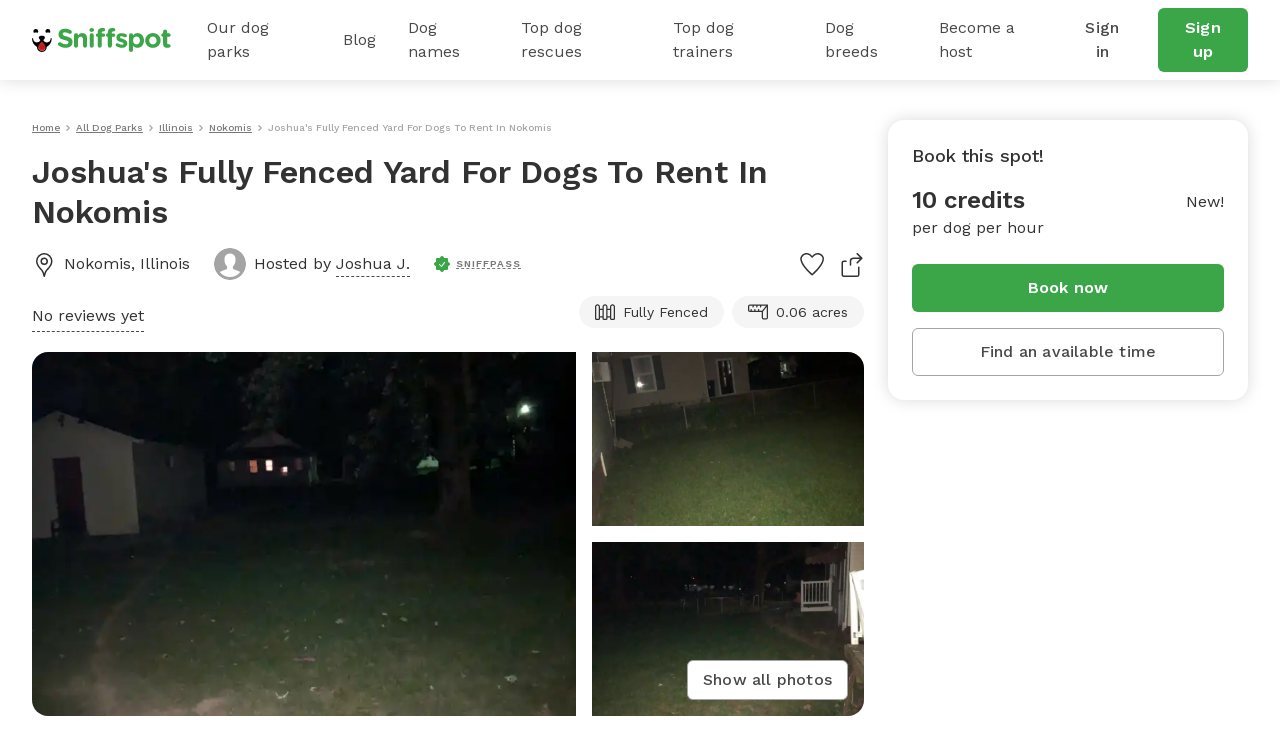

--- FILE ---
content_type: text/html; charset=utf-8
request_url: https://www.sniffspot.com/listings/nokomis-il/joshua-s-fully-fenced-yard-for-dogs-to-rent-in-nokomis-33132
body_size: 58811
content:
<!DOCTYPE html><html lang="en"><head><script data-termly-config="">window.TERMLY_CUSTOM_BLOCKING_MAP = {"sniffspot.com":"essential","apple-mapkit.com":"essential","maps.googleapis.com":"essential"}</script><script async="async" src="https://app.termly.io/resource-blocker/813da812-f511-4f0c-8333-c0217fbb8a61?autoBlock=on" type="text/javascript"></script><script async="async" src="https://www.googletagmanager.com/gtag/js?id=AW-794741170"></script><script>(function(w,d,s,l,i){w[l]=w[l]||[];w[l].push({'gtm.start':new Date().getTime(),event:'gtm.js'});
  var f=d.getElementsByTagName(s)[0],
      j=d.createElement(s),
      dl=l!='dataLayer'?'&l='+l:'';
      j.async=true;j.src='https://www.googletagmanager.com/gtm.js?id='+i+dl;f.parentNode.insertBefore(j,f);
})(window,document,'script','dataLayer','GTM-N5ZL9VZJ');</script><script>window.dataLayer = window.dataLayer || [];
function gtag(){dataLayer.push(arguments);}
gtag('js', new Date());
if ('G-Z0Q1RRM7F2') gtag('config', 'G-Z0Q1RRM7F2');
if ('')       gtag('config', '');
if ('AW-794741170')       gtag('config', 'AW-794741170');</script><script>!function(e){if(!window.pintrk){window.pintrk = function () {
window.pintrk.queue.push(Array.prototype.slice.call(arguments))};var n=window.pintrk;n.queue=[],n.version="3.0";
var t=document.createElement("script");t.async=!0,t.src=e;
var r=document.getElementsByTagName("script")[0];
r.parentNode.insertBefore(t,r)}}("https://s.pinimg.com/ct/core.js");
pintrk('load', '2613724801597');
pintrk('page');</script><script>var _gaq = _gaq || [];
_gaq.push(
  ['_setAccount', 'UA-166957001-1'],
  ['_setDomainName', 'sniffspot.com'],
  ['_setLocalServerMode'],
  ['_trackPageview'],
);

(function() {
  var ga = document.createElement('script'); ga.type = 'text/javascript'; ga.async = true;
  ga.src = ('https:' == document.location.protocol ? 'https://ssl' : 'http://www') + '.google-analytics.com/ga.js';
  var s = document.getElementsByTagName('script')[0]; s.parentNode.insertBefore(ga, s);
})();</script><script>(function(w,d,t,r,u){
  var f,n,i;w[u]=w[u]||[],f=function(){var o={ti:'17538570'};
  o.q=w[u],w[u]=new UET(o),w[u].push("pageLoad")},n=d.createElement(t),n.src=r,n.async=1,n.onload=n.onreadystatechange=function(){var s=this.readyState;s&&s!=="loaded"&&s!=="complete"||(f(),n.onload=n.onreadystatechange=null)},i=d.getElementsByTagName(t)[0],i.parentNode.insertBefore(n,i)
})(window,document,"script","//bat.bing.com/bat.js","uetq");</script><script>!function(e,t,n,s,u,a){e.twq||(s=e.twq=function(){s.exe?s.exe.apply(s,arguments):s.queue.push(arguments);},s.version='1.1',s.queue=[],u=t.createElement(n),u.async=!0,u.src='https://static.ads-twitter.com/uwt.js',
  a=t.getElementsByTagName(n)[0],a.parentNode.insertBefore(u,a))}(window,document,'script');
  twq('config','ovj5z');</script><script>(function(win, doc, sdk_url){
if(win.ndp) return;
var tr=win.ndp=function(){
tr.handleRequest? tr.handleRequest.apply(tr, arguments):tr.queue.push(arguments);
};
tr.queue = [];
var s='script';
var new_script_section=doc.createElement(s);
new_script_section.async=!0;
new_script_section.src=sdk_url;
var insert_pos=doc.getElementsByTagName(s)[0];
insert_pos.parentNode.insertBefore(new_script_section, insert_pos);
})(window, document, 'https://ads.nextdoor.com/public/pixel/ndp.js');
ndp('init','a67189ce-9306-4c34-aaf2-18a985752471', {})
ndp('track','PAGE_VIEW');</script><script>!function(f,b,e,v,n,t,s)
{if(f.fbq)return;n=f.fbq=function(){n.callMethod?
n.callMethod.apply(n,arguments):n.queue.push(arguments)};
if(!f._fbq)f._fbq=n;n.push=n;n.loaded=!0;n.version='2.0';
n.queue=[];t=b.createElement(e);t.async=!0;
t.src=v;s=b.getElementsByTagName(e)[0];
s.parentNode.insertBefore(t,s)}(window, document,'script',
'https://connect.facebook.net/en_US/fbevents.js');
fbq('init', '1787553024590801');
fbq('track', 'PageView');</script><script>!function(w,d){if(!w.rdt){var p=w.rdt=function(){p.sendEvent?p.sendEvent.apply(p,arguments):p.callQueue.push(arguments)};p.callQueue=[];var t=d.createElement("script");t.src="https://www.redditstatic.com/ads/pixel.js",t.async=!0;var s=d.getElementsByTagName("script")[0];s.parentNode.insertBefore(t,s)}}(window,document);rdt('init','t2_c3e0bqxe');rdt('track', 'PageVisit');</script><!--DO NOT MODIFY--><!--End Reddit pixel--><script async="async" src="https://click.appcast.io/pixels/homegrown1-13771.js?ent=147"></script><script>!function (w, d, t) { w.TiktokAnalyticsObject=t;var ttq=w[t]=w[t]||[];ttq.methods=["page","track","identify","instances","debug","on","off","once","ready","alias","group","enableCookie","disableCookie"],ttq.setAndDefer=function(t,e){t[e]=function(){t.push([e].concat(Array.prototype.slice.call(arguments,0)))}};for(var i=0;i<ttq.methods.length;i++)ttq.setAndDefer(ttq,ttq.methods[i]);ttq.instance=function(t){for(var e=ttq._i[t]||[],n=0;n<ttq.methods.length;n++)ttq.setAndDefer(e,ttq.methods[n]);return e},ttq.load=function(e,n){var i="https://analytics.tiktok.com/i18n/pixel/events.js";ttq._i=ttq._i||{},ttq._i[e]=[],ttq._i[e]._u=i,ttq._t=ttq._t||{},ttq._t[e]=+new Date,ttq._o=ttq._o||{},ttq._o[e]=n||{};var o=document.createElement("script");o.type="text/javascript",o.async=!0,o.src=i+"?sdkid="+e+"&lib="+t;var a=document.getElementsByTagName("script")[0];a.parentNode.insertBefore(o,a)}; ttq.load('CE9H4L3C77UFTJ8G4V6G'); ttq.page(); }(window, document, 'ttq');</script><script>(function(h,o,t,j,a,r){
  h.hj=h.hj||function(){(h.hj.q=h.hj.q||[]).push(arguments)};
  h._hjSettings={hjid:1215373,hjsv:6};
  a=o.getElementsByTagName('head')[0];
  r=o.createElement('script');r.async=1;
  r.src=t+h._hjSettings.hjid+j+h._hjSettings.hjsv;
  a.appendChild(r);
})(window,document,'https://static.hotjar.com/c/hotjar-','.js?sv=');</script><script>function shareasaleGetCookie(e){
  var r=e+"=";var a=decodeURIComponent(document.cookie);
  var o=a.split(";");
  for(var n=0;n<o.length;n++){
    var t=o[n];
    while(t.charAt(0)==" "){
      t=t.substring(1)
    }
    if(t.indexOf(r)==0){
      return t.substring(r.length,t.length)
    }
  }
  return""
}
var shareasaleSSCID=shareasaleGetParameterByName("sscid");
function shareasaleSetCookie(e,a,r,s,t){
  if(e&&a){
    var o,n=s?"; path="+s:"",i=t?"; domain="+t:"",l="";
    r&&((o=new Date).setTime(o.getTime()+r),l="; expires="+o.toUTCString()),document.cookie=e+"="+a+l+n+i
  }
}
function shareasaleGetParameterByName(e,a){
  a||(a=window.location.href),e=e.replace(/[\[\]]/g,"\\$&");
  var r=new RegExp("[?&]"+e+"(=([^&#]*)|&|#|$)").exec(a);
  return r?r[2]?decodeURIComponent(r[2].replace(/\+/g," ")):"":null
}
shareasaleSSCID&&shareasaleSetCookie("shareasaleSSCID",shareasaleSSCID,94670778e4,"/");</script><link href="https://fonts.googleapis.com" rel="preconnect" /><link as="style" href="https://fonts.googleapis.com/css2?family=Work+Sans:ital,wght@0,400;0,500;0,600;0,700;1,400;1,500;1,600;1,700&amp;display=swap" rel="preload" /><link crossorigin="" href="https://fonts.gstatic.com" rel="preconnect" /><link href="//maps.googleapis.com" rel="dns-prefetch" /><link href="//res.cloudinary.com" rel="dns-prefetch" /><link href="//script.hotjar.com" rel="dns-prefetch" /><link href="/apple-icon-57x57.png" rel="apple-touch-icon" sizes="57x57" /><link href="/apple-icon-60x60.png" rel="apple-touch-icon" sizes="60x60" /><link href="/apple-icon-72x72.png" rel="apple-touch-icon" sizes="72x72" /><link href="/apple-icon-76x76.png" rel="apple-touch-icon" sizes="76x76" /><link href="/apple-icon-114x114.png" rel="apple-touch-icon" sizes="114x114" /><link href="/apple-icon-120x120.png" rel="apple-touch-icon" sizes="120x120" /><link href="/apple-icon-144x144.png" rel="apple-touch-icon" sizes="144x144" /><link href="/apple-icon-152x152.png" rel="apple-touch-icon" sizes="152x152" /><link href="/apple-icon-180x180.png" rel="apple-touch-icon" sizes="180x180" /><link href="/android-icon-192x192.png" rel="icon" sizes="192x192" type="image/png" /><link href="/favicon-32x32.png" rel="icon" sizes="32x32" type="image/png" /><link href="/favicon-96x96.png" rel="icon" sizes="96x96" type="image/png" /><link href="/favicon-16x16.png" rel="icon" sizes="16x16" type="image/png" /><link href="/manifest.json" rel="manifest" /><meta content="#ffffff" name="msapplication-TileColor" /><meta content="/ms-icon-144x144.png" name="msapplication-TileImage" /><meta content="#ffffff" name="theme-color" /><meta content="text/html; charset=UTF-8" http-equiv="Content-Type" /><meta content="app-id=1437699295" name="apple-itunes-app" /><meta charset="UTF-8" /><meta content="ie=edge" http-equiv="X-UA-Compatible" /><meta content="width=device-width, minimum-scale=1.0, maximum-scale=1.0, user-scalable=no" name="viewport" /><meta content="website" property="og:type" /><style>#termly-code-snippet-support .t-consentPrompt {
  display: none !important;
}</style><link href="/apple-icon-57x57.png" rel="apple-touch-icon" sizes="57x57" /><link href="/apple-icon-60x60.png" rel="apple-touch-icon" sizes="60x60" /><link href="/apple-icon-72x72.png" rel="apple-touch-icon" sizes="72x72" /><link href="/apple-icon-76x76.png" rel="apple-touch-icon" sizes="76x76" /><link href="/apple-icon-114x114.png" rel="apple-touch-icon" sizes="114x114" /><link href="/apple-icon-120x120.png" rel="apple-touch-icon" sizes="120x120" /><link href="/apple-icon-144x144.png" rel="apple-touch-icon" sizes="144x144" /><link href="/apple-icon-152x152.png" rel="apple-touch-icon" sizes="152x152" /><link href="/apple-icon-180x180.png" rel="apple-touch-icon" sizes="180x180" /><link href="/android-icon-192x192.png" rel="icon" sizes="192x192" type="image/png" /><link href="/favicon-32x32.png" rel="icon" sizes="32x32" type="image/png" /><link href="/favicon-96x96.png" rel="icon" sizes="96x96" type="image/png" /><link href="/favicon-16x16.png" rel="icon" sizes="16x16" type="image/png" /><link href="/manifest.json" rel="manifest" /><meta content="#ffffff" name="msapplication-TileColor" /><meta content="/ms-icon-144x144.png" name="msapplication-TileImage" /><meta content="#ffffff" name="theme-color" /><meta content="text/html; charset=UTF-8" http-equiv="Content-Type" /><meta content="app-id=1437699295" name="apple-itunes-app" /><meta charset="UTF-8" /><meta content="ie=edge" http-equiv="X-UA-Compatible" /><meta content="width=device-width, minimum-scale=1.0, maximum-scale=1.0, user-scalable=no" name="viewport" /><style>#termly-code-snippet-support .t-consentPrompt {
  display: none !important;
}</style><!--META START--><meta content="summary" name="twitter:card" /><meta content="@sniffspot" name="twitter:site" /><meta content="SNIFFSPOT" property="og:site_name" /><meta content="website" property="og:type" /><meta content="Joshua&#39;s Fully Fenced Yard For Dogs To Rent In Nokomis - Nokomis, IL | Sniffspot" name="twitter:title" /><meta content="Joshua&#39;s Fully Fenced Yard For Dogs To Rent In Nokomis - Nokomis, IL | Sniffspot" property="og:title" /><title>Joshua&#39;s Fully Fenced Yard For Dogs To Rent In Nokomis - Nokomis, IL | Sniffspot</title><meta content="https://data.sniffspot.com/1200x630/Photos/Spots/33132/image.1663467941708.jpg" itemprop="image" property="og:image" /><meta content="https://data.sniffspot.com/1200x630/Photos/Spots/33132/image.1663467941708.jpg" itemprop="image" property="og:image:secure_url" /><meta content="https://data.sniffspot.com/1200x1200/Photos/Spots/33132/image.1663467941708.jpg" name="twitter:image" /><meta content="Learn all about Joshua&#39;s Fully Fenced Yard For Dogs To Rent In N... in Nokomis, IL: open park hours, amenities, reviews and more! Rent dog parks with Sniffspot." name="description" /><meta content="Learn all about Joshua&#39;s Fully Fenced Yard For Dogs To Rent In N... in Nokomis, IL: open park hours, amenities, reviews and more! Rent dog parks with Sniffspot." name="twitter:description" /><meta content="Learn all about Joshua&#39;s Fully Fenced Yard For Dogs To Rent In N... in Nokomis, IL: open park hours, amenities, reviews and more! Rent dog parks with Sniffspot." property="og:description" /><meta content="106186300306441" property="fb:app_id" /><meta content="49b524f25c9ef62a7f3a6378d8ddc657" name="p:domain_verify" /><meta content="https://www.sniffspot.com/listings/nokomis-il/joshua-s-fully-fenced-yard-for-dogs-to-rent-in-nokomis-33132" property="og:url" /><link href="https://www.sniffspot.com/listings/nokomis-il/joshua-s-fully-fenced-yard-for-dogs-to-rent-in-nokomis-33132" rel="canonical" /><meta content="https://www.sniffspot.com/listings/nokomis-il/joshua-s-fully-fenced-yard-for-dogs-to-rent-in-nokomis-33132" name="canonical_url" /><meta content="index, follow, max-image-preview:large, max-snippet:-1, max-video-preview:-1" name="robots" /><meta content="10.0" property="og:price:amount" /><meta content="USD" property="og:price:currency" /><meta content="in stock" property="product:availability" /><meta content="new" property="product:condition" /><meta content="33132" property="product:retailer_item_id" /><!--META END--><meta name="csrf-param" content="authenticity_token" />
<meta name="csrf-token" content="l_FOfHnSTh5iliMBk7bcEzGfCao3GEv_54dUdTXrESLyRIybltaH-g-_gYqI84I8ktakwgC8nokLRhet6_5CUQ" /><script src="//static.sniffspot.com/packs/js/runtime-b92495ae358de035c738.js"></script>
<script src="//static.sniffspot.com/packs/js/7469-9b9eb2f26b698d658979.js"></script>
<script src="//static.sniffspot.com/packs/js/4997-a973979588253c2ca170.js"></script>
<script src="//static.sniffspot.com/packs/js/1409-b675dd2088668356be23.js"></script>
<script src="//static.sniffspot.com/packs/js/8567-21a3513aa07a01a5009d.js"></script>
<script src="//static.sniffspot.com/packs/js/4570-31817f31da1a14ed29ea.js"></script>
<script src="//static.sniffspot.com/packs/js/1046-cb842b46e22a4c1a8216.js"></script>
<script src="//static.sniffspot.com/packs/js/2765-da086443f645417f6009.js"></script>
<script src="//static.sniffspot.com/packs/js/5373-6c2513b83e4c9d66ac18.js"></script>
<script src="//static.sniffspot.com/packs/js/7848-9e2dbe756aec3a6f4590.js"></script>
<script src="//static.sniffspot.com/packs/js/243-11a157128c3482eff886.js"></script>
<script src="//static.sniffspot.com/packs/js/5196-b9002a28f5bc4bc8a7f0.js"></script>
<script src="//static.sniffspot.com/packs/js/3311-0b9cd4c516736b70d11f.js"></script>
<script src="//static.sniffspot.com/packs/js/3355-04f3356166f9a4821033.js"></script>
<script src="//static.sniffspot.com/packs/js/888-624731a903845782343f.js"></script>
<script src="//static.sniffspot.com/packs/js/1574-0e608024f4aaf42f2ce8.js"></script>
<script src="//static.sniffspot.com/packs/js/9227-d5702effd48ad787d62e.js"></script>
<script src="//static.sniffspot.com/packs/js/7453-f7467ba2bfefc52054bc.js"></script>
<script src="//static.sniffspot.com/packs/js/1519-eb8f72c071e455a895b8.js"></script>
<script src="//static.sniffspot.com/packs/js/8473-660c96f44d929630b261.js"></script>
<script src="//static.sniffspot.com/packs/js/7605-15a4680f67ed15ef6238.js"></script>
<script src="//static.sniffspot.com/packs/js/1596-16b3bd3c81ff5ad2bf5f.js"></script>
<script src="//static.sniffspot.com/packs/js/9846-2254b047f1c48b6f575d.js"></script>
<script src="//static.sniffspot.com/packs/js/4556-b3ed2642acb1e9b88d0e.js"></script>
<script src="//static.sniffspot.com/packs/js/2943-553095799904b64aaa3e.js"></script>
<script src="//static.sniffspot.com/packs/js/5222-d70e869c2aec6a0fb72f.js"></script>
<script src="//static.sniffspot.com/packs/js/2757-6ec3abd76c8e946fd936.js"></script>
<script src="//static.sniffspot.com/packs/js/996-12dac7b42c72860ddc40.js"></script>
<script src="//static.sniffspot.com/packs/js/9750-ee339f0ad4d662f264b7.js"></script>
<script src="//static.sniffspot.com/packs/js/2160-a97077e029b3788b07c1.js"></script>
<script src="//static.sniffspot.com/packs/js/generated/SpotDetail-08eee904370e4c82a4bd.js"></script>
<script src="//static.sniffspot.com/packs/js/3282-550e1289fdb312b46a4e.js"></script>
<script src="//static.sniffspot.com/packs/js/5737-5950b0ae10bfb8315eda.js"></script>
<script src="//static.sniffspot.com/packs/js/generated/NavBar-23006fed797799ef896b.js"></script>
<script src="//static.sniffspot.com/packs/js/generated/Footer-4b1c375b127070051312.js"></script><link rel="stylesheet" href="//static.sniffspot.com/packs/css/7605-47ab8681.css" />
<link rel="stylesheet" href="//static.sniffspot.com/packs/css/968-a39f8144.css" />
<link rel="stylesheet" href="//static.sniffspot.com/packs/css/2160-4cfa01f7.css" />
<link rel="stylesheet" href="//static.sniffspot.com/packs/css/generated/SpotDetail-ba989745.css" />
<link rel="stylesheet" href="//static.sniffspot.com/packs/css/generated/NavBar-3095510a.css" />
<link rel="stylesheet" href="//static.sniffspot.com/packs/css/generated/Footer-122313d7.css" /></head><body><noscript><iframe height="0" src="https://www.googletagmanager.com/ns.html?id=GTM-N5ZL9VZJ" style="display:none;visibility:hidden" width="0"></iframe></noscript><noscript><img height="1" src="https://flask.nextdoor.com/pixel?pid=a67189ce-9306-4c34-aaf2-18a985752471&amp;ev=PAGE_VIEW&amp;noscript=1" style="display:none" width="1" /></noscript><noscript><img height="1" src="https://www.facebook.com/tr?id=1787553024590801&amp;ev=PageView&amp;noscript=1" style="display:none" width="1" /></noscript><noscript><img alt="" height="1" src="https://ct.pinterest.com/v3/?event=init&amp;tid=2613724801597&amp;noscript=1" style="display:none;" width="1" /></noscript><div id="outdated"></div><div id="submodules"></div><div id="sniff-app"><div class="navbar-ssr" id="NavBar-react-component"><header class="nav-guest-unauth d-none d-md-flex"><div class="nav-guest-unauth__left"><a href="/" class="nav-guest-unauth__logo"><svg width="139" height="24" viewBox="0 0 139 24" fill="none" xmlns="http://www.w3.org/2000/svg"><path d="M19.719 10.64a.421.421 0 0 0-.42-.441h-.328a.422.422 0 0 0-.419.428v.004a3.765 3.765 0 0 1-7.284 1.342c.986-.596 1.66-1.699 1.66-2.439 0-1.056-1.373-1.913-3.069-1.913-1.695 0-3.069.857-3.069 1.913 0 .743.68 1.852 1.673 2.445a3.765 3.765 0 0 1-7.281-1.349v-.004a.422.422 0 0 0-.42-.428H.42c-.24 0-.43.201-.42.441a10.057 10.057 0 0 0 5.048 8.324c-.003.072-.01.143-.01.214 0 1.32.523 2.552 1.473 3.469a4.78 4.78 0 0 0 3.52 1.349 4.83 4.83 0 0 0 4.645-5.035 10.055 10.055 0 0 0 5.043-8.32Zm-9.73 12.13a3.564 3.564 0 0 1-2.627-1.005 3.563 3.563 0 0 1-1.078-2.208 9.696 9.696 0 0 0 7.15 0 3.601 3.601 0 0 1-3.446 3.213ZM2.416 4.722a3.832 3.832 0 0 1 2.79-.002.58.58 0 0 0 .73-.26c.22-.415.324-.9.263-1.414A2.415 2.415 0 0 0 4.083.948a2.404 2.404 0 0 0-2.395 3.51c.14.263.45.372.728.264ZM14.508 4.722A3.832 3.832 0 0 1 17.3 4.72c.278.108.591.002.731-.26.22-.415.323-.9.262-1.414A2.415 2.415 0 0 0 16.176.948a2.404 2.404 0 0 0-2.395 3.51c.14.263.45.372.727.264Z" fill="#000"></path><path d="m6.603 17.654-.01.022a3.442 3.442 0 0 0-.24.708 3.665 3.665 0 0 0-.09.797c0 .985.39 1.903 1.098 2.587a3.564 3.564 0 0 0 2.626 1.006 3.602 3.602 0 0 0 3.402-4.279l-.004-.025-.016-.073a3.648 3.648 0 0 0-.246-.727c-.418-.99-1.315-2.485-3.263-4.143-1.947 1.655-2.845 3.153-3.257 4.127Z" fill="#D02027"></path><path d="M9.86 16.91a2.044 2.044 0 1 1 0 4.088 2.044 2.044 0 0 1 0-4.088Z" fill="#AF1E23"></path><path d="M26.7 17.6c-.452-.318-.77-.902-.77-1.54 0-1.061.849-1.884 1.91-1.884.532 0 .903.185 1.17.371 1.406 1.036 2.946 1.673 4.751 1.673 1.673 0 2.682-.664 2.682-1.752v-.053c0-1.036-.637-1.567-3.743-2.363-3.744-.956-6.16-1.992-6.16-5.682v-.053c0-3.372 2.708-5.602 6.505-5.602 2.257 0 4.221.584 5.894 1.646.451.265.903.823.903 1.62 0 1.061-.85 1.884-1.912 1.884a1.96 1.96 0 0 1-1.036-.292c-1.353-.796-2.628-1.247-3.902-1.247-1.567 0-2.39.717-2.39 1.62v.052c0 1.222.797 1.62 4.01 2.443 3.77.982 5.893 2.336 5.893 5.575v.053c0 3.69-2.814 5.762-6.823 5.762-2.443 0-4.912-.744-6.983-2.23ZM42.045 7.194a2.017 2.017 0 1 1 4.035 0v.16c.93-1.195 2.124-2.284 4.168-2.284 3.053 0 4.832 2.018 4.832 5.284v7.354a2.017 2.017 0 1 1-4.035 0v-6.08c0-1.912-.903-2.894-2.442-2.894-1.54 0-2.523.982-2.523 2.894v6.08a2.017 2.017 0 1 1-4.035 0V7.194ZM57.47 1.94c0-1.169.983-1.885 2.257-1.885 1.275 0 2.257.717 2.257 1.885v.053c0 1.168-.983 1.911-2.257 1.911s-2.257-.743-2.257-1.911V1.94Zm.24 5.256a2.017 2.017 0 1 1 4.034 0V17.71a2.017 2.017 0 1 1-4.035 0V7.196ZM65.701 8.788h-.16c-.929 0-1.672-.717-1.672-1.646 0-.93.743-1.673 1.673-1.673h.159v-.903c0-1.566.398-2.707 1.142-3.451C67.586.372 68.675 0 70.108 0c.637 0 1.195.027 1.646.106.69.106 1.38.717 1.38 1.62 0 .902-.743 1.672-1.646 1.672h-.345c-.929 0-1.46.478-1.46 1.54v.558h1.752c.93 0 1.673.717 1.673 1.646 0 .929-.743 1.646-1.673 1.646h-1.699v8.92a2.017 2.017 0 1 1-4.035 0v-8.92Zm10.142 0h-.16c-.929 0-1.672-.717-1.672-1.646 0-.93.743-1.673 1.672-1.673h.16v-.903c0-1.566.398-2.707 1.141-3.451C77.728.372 78.816 0 80.25 0c.637 0 1.195.027 1.646.106.69.106 1.38.717 1.38 1.62 0 .902-.743 1.672-1.645 1.672h-.346c-.93 0-1.46.478-1.46 1.54v.558h1.752c.93 0 1.673.717 1.673 1.646 0 .929-.743 1.646-1.673 1.646h-1.7v8.92a2.017 2.017 0 1 1-4.035 0v-8.92ZM84.392 18.214a1.609 1.609 0 0 1-.77-1.381c0-.903.69-1.593 1.593-1.593.292 0 .584.08.797.212 1.354.85 2.707 1.275 3.85 1.275 1.168 0 1.699-.425 1.699-1.062v-.053c0-.876-1.38-1.168-2.948-1.646-1.99-.584-4.247-1.513-4.247-4.275v-.053c0-2.893 2.336-4.513 5.204-4.513 1.487 0 3.027.398 4.407 1.089.584.292.956.823.956 1.513 0 .902-.717 1.593-1.62 1.593-.292 0-.478-.053-.743-.186-1.142-.557-2.23-.902-3.08-.902-.982 0-1.487.424-1.487.982v.053c0 .796 1.354 1.168 2.894 1.7 1.991.663 4.3 1.619 4.3 4.22v.054c0 3.16-2.362 4.593-5.442 4.593-1.752-.001-3.637-.506-5.363-1.62ZM97.03 7.194a2.017 2.017 0 1 1 4.035 0v.186c.983-1.327 2.337-2.31 4.434-2.31 3.319 0 6.478 2.602 6.478 7.355v.053c0 4.752-3.106 7.354-6.478 7.354-2.15 0-3.478-.982-4.434-2.124v4.248a2.016 2.016 0 1 1-4.035 0V7.194Zm10.912 5.284v-.053c0-2.363-1.593-3.93-3.478-3.93-1.885 0-3.451 1.567-3.451 3.93v.053c0 2.363 1.566 3.929 3.451 3.929s3.478-1.54 3.478-3.93ZM113.199 12.53v-.052c0-4.09 3.292-7.408 7.726-7.408 4.407 0 7.673 3.266 7.673 7.355v.053c0 4.088-3.292 7.407-7.726 7.407-4.407 0-7.673-3.266-7.673-7.354Zm11.417 0v-.052c0-2.098-1.514-3.93-3.744-3.93-2.31 0-3.69 1.779-3.69 3.876v.053c0 2.098 1.513 3.93 3.743 3.93 2.31 0 3.691-1.78 3.691-3.876ZM131.12 15.531V8.787h-.133c-.955 0-1.725-.77-1.725-1.726 0-.955.77-1.725 1.725-1.725h.133V3.557a2.017 2.017 0 1 1 4.035 0v1.779h1.779c.956 0 1.726.77 1.726 1.725 0 .957-.77 1.726-1.726 1.726h-1.779v6.08c0 .929.399 1.38 1.301 1.38.133 0 .399-.026.478-.026.903 0 1.673.744 1.673 1.673 0 .717-.478 1.301-1.035 1.513-.744.292-1.434.399-2.31.399-2.469 0-4.142-.983-4.142-4.275Z" fill="#3AA648"></path></svg></a><div class="nav-guest-unauth__main-menu snif-p DP"><a href="/listings">Our dog parks</a><div class="nav-guest-unauth__popup parks"><div><h3 class="snif-p snif-semibold">Top cities</h3><div class="flex-2-column"><a href="/listings/austin-tx">Austin</a><a href="/listings/chicago-il">Chicago</a><a href="/listings/denver-co">Denver</a><a href="/listings/houston-tx">Houston</a><a href="/listings/san-diego-ca">San Diego</a><a href="/listings/seattle-wa">Seattle</a></div><a href="/listings"><span class="snif-p text-underline">More locations...</span></a></div><div><h3 class="snif-p snif-semibold">Park types</h3><div class="flex-2-column parks-types"><a href="/listings/water-parks">Dog Water Parks</a><a href="/listings/hiking-trails">Dog Hiking Trails</a><a href="/listings/dog-parks-fields">Dog Fields</a><a href="/listings/fenced-parks">Fenced Dog Parks</a><a href="/listings/dog-agility-parks">Dog Agility Parks</a><a href="/listings/small-dog-friendly">Small dog parks</a><a href="/listings/dog-beaches">Dog beaches</a><a href="/listings/indoor-dog-parks">Indoor dog parks</a><a href="/listings/dog-swimming-pools">Dog swimming pools</a></div></div></div></div><div class="nav-guest-unauth__main-menu snif-p BG"><a href="/blog">Blog</a><div class="nav-guest-unauth__popup blog"><div class="pop-blog-header"><a href="https://www.sniffspot.com/blog/dog-training" target="_blank" rel="noopener noreferrer" class="snif-p snif-medium me-3">Dog Training</a><a href="https://www.sniffspot.com/blog/dog-reactivity" target="_blank" rel="noopener noreferrer" class="snif-p snif-medium me-3">Dog Reactivity</a><a href="https://www.sniffspot.com/blog/dog-enrichment" target="_blank" rel="noopener noreferrer" class="snif-p snif-medium me-3">Dog Enrichment</a><a href="https://www.sniffspot.com/blog/sniffspot-community" target="_blank" rel="noopener noreferrer" class="snif-p snif-medium me-3">Sniffspot Community</a><a href="https://www.sniffspot.com/blog/city-dog-parks" target="_blank" rel="noopener noreferrer" class="snif-p snif-medium me-0">City Dog Parks</a></div><h3 class="d-flex justify-content-between align-items-center"><span class="snif-p snif-semibold">Top articles</span><a href="/blog" target="_blank" rel="noopener noreferrer"><span class="snif-p snif-regular text-underline">See all...</span></a></h3><div class="flex-2-column blog-posts"><a href="https://www.sniffspot.com/blog/dog-enrichment/a-comprehensive-guide-to-dog-exercise" target="_blank" rel="noopener noreferrer"><picture itemscope="" itemType="https://schema.org/ImageObject"><source type="image/webp" srcSet="https://static.sniffspot.com/packs/img/bp-1-128.c08f1ce0b227036b.jpg.webp"/><source type="image/jpeg" srcSet="https://static.sniffspot.com/packs/img/bp-1-128.c08f1ce0b227036b.jpg"/><img itemProp="contentUrl" width="48" height="48" alt="A Comprehensive Guide to Dog Exercise thumbnail" loading="lazy" class=" pic-tag-img" src="https://static.sniffspot.com/packs/img/bp-1-128.c08f1ce0b227036b.jpg"/><span itemProp="creator" itemType="https://schema.org/Organization" itemscope=""><meta itemProp="name" content="Sniffspot"/></span></picture><p class="snif-s1">A Comprehensive Guide to Dog Exercise</p></a><a href="https://www.sniffspot.com/blog/dog-training/crate-train-an-older-dog" target="_blank" rel="noopener noreferrer"><picture itemscope="" itemType="https://schema.org/ImageObject"><source type="image/webp" srcSet="https://static.sniffspot.com/packs/img/bp-2-128.5619bee093730595.jpg.webp"/><source type="image/jpeg" srcSet="https://static.sniffspot.com/packs/img/bp-2-128.5619bee093730595.jpg"/><img itemProp="contentUrl" width="48" height="48" alt="How To Crate train An Older Dog - A Comprehensive Guide thumbnail" loading="lazy" class=" pic-tag-img" src="https://static.sniffspot.com/packs/img/bp-2-128.5619bee093730595.jpg"/><span itemProp="creator" itemType="https://schema.org/Organization" itemscope=""><meta itemProp="name" content="Sniffspot"/></span></picture><p class="snif-s1">How To Crate train An Older Dog - A Comprehensive Guide</p></a><a href="https://www.sniffspot.com/blog/dog-training/how-to-socialize-a-dog" target="_blank" rel="noopener noreferrer"><picture itemscope="" itemType="https://schema.org/ImageObject"><source type="image/webp" srcSet="https://static.sniffspot.com/packs/img/bp-3-128.b6b5d2a5ad61a2c1.jpg.webp"/><source type="image/jpeg" srcSet="https://static.sniffspot.com/packs/img/bp-3-128.b6b5d2a5ad61a2c1.jpg"/><img itemProp="contentUrl" width="48" height="48" alt="How To Socialize A Dog - A Comprehensive Guide thumbnail" loading="lazy" class=" pic-tag-img" src="https://static.sniffspot.com/packs/img/bp-3-128.b6b5d2a5ad61a2c1.jpg"/><span itemProp="creator" itemType="https://schema.org/Organization" itemscope=""><meta itemProp="name" content="Sniffspot"/></span></picture><p class="snif-s1">How To Socialize A Dog - A Comprehensive Guide</p></a><a href="https://www.sniffspot.com/blog/dog-training/leash-training-a-guide-to-training-your-dog-to-walk-on-a-leash" target="_blank" rel="noopener noreferrer"><picture itemscope="" itemType="https://schema.org/ImageObject"><source type="image/webp" srcSet="https://static.sniffspot.com/packs/img/bp-4-128.7ba9f2e6673281ea.jpg.webp"/><source type="image/jpeg" srcSet="https://static.sniffspot.com/packs/img/bp-4-128.7ba9f2e6673281ea.jpg"/><img itemProp="contentUrl" width="48" height="48" alt="Leash Training: A Guide to Training Your Dog to Walk on a Leash thumbnail" loading="lazy" class=" pic-tag-img" src="https://static.sniffspot.com/packs/img/bp-4-128.7ba9f2e6673281ea.jpg"/><span itemProp="creator" itemType="https://schema.org/Organization" itemscope=""><meta itemProp="name" content="Sniffspot"/></span></picture><p class="snif-s1">Leash Training: A Guide to Training Your Dog to Walk on a Leash</p></a><a href="https://www.sniffspot.com/blog/dog-enrichment/skijoring-a-guide-to-skijoring-with-dogs" target="_blank" rel="noopener noreferrer"><picture itemscope="" itemType="https://schema.org/ImageObject"><source type="image/webp" srcSet="https://static.sniffspot.com/packs/img/bp-5-128.c6238b6b972e6684.jpg.webp"/><source type="image/jpeg" srcSet="https://static.sniffspot.com/packs/img/bp-5-128.c6238b6b972e6684.jpg"/><img itemProp="contentUrl" width="48" height="48" alt="Skijoring: A Guide to Skijoring with Dogs thumbnail" loading="lazy" class=" pic-tag-img" src="https://static.sniffspot.com/packs/img/bp-5-128.c6238b6b972e6684.jpg"/><span itemProp="creator" itemType="https://schema.org/Organization" itemscope=""><meta itemProp="name" content="Sniffspot"/></span></picture><p class="snif-s1">Skijoring: A Guide to Skijoring with Dogs</p></a><a href="https://www.sniffspot.com/blog/dog-enrichment/the-best-dog-enrichment-toys" target="_blank" rel="noopener noreferrer"><picture itemscope="" itemType="https://schema.org/ImageObject"><source type="image/webp" srcSet="https://static.sniffspot.com/packs/img/bp-6-128.fe05b93df065927d.jpg.webp"/><source type="image/jpeg" srcSet="https://static.sniffspot.com/packs/img/bp-6-128.fe05b93df065927d.jpg"/><img itemProp="contentUrl" width="48" height="48" alt="The Best Dog Enrichment Toys thumbnail" loading="lazy" class=" pic-tag-img" src="https://static.sniffspot.com/packs/img/bp-6-128.fe05b93df065927d.jpg"/><span itemProp="creator" itemType="https://schema.org/Organization" itemscope=""><meta itemProp="name" content="Sniffspot"/></span></picture><p class="snif-s1">The Best Dog Enrichment Toys</p></a><a href="https://www.sniffspot.com/blog/city-dog-parks/the-best-united-states-dog-parks" target="_blank" rel="noopener noreferrer"><picture itemscope="" itemType="https://schema.org/ImageObject"><source type="image/webp" srcSet="https://static.sniffspot.com/packs/img/bp-7-128.020e83cf38bb7c47.png.webp"/><source type="image/png" srcSet="https://static.sniffspot.com/packs/img/bp-7-128.020e83cf38bb7c47.png"/><img itemProp="contentUrl" width="48" height="48" alt="The Best United States Dog Parks thumbnail" loading="lazy" class=" pic-tag-img" src="https://static.sniffspot.com/packs/img/bp-7-128.020e83cf38bb7c47.png"/><span itemProp="creator" itemType="https://schema.org/Organization" itemscope=""><meta itemProp="name" content="Sniffspot"/></span></picture><p class="snif-s1">The Best United States Dog Parks</p></a><a href="https://www.sniffspot.com/blog/city-dog-parks/the-best-indoor-dog-parks-in-the-united-states" target="_blank" rel="noopener noreferrer"><picture itemscope="" itemType="https://schema.org/ImageObject"><source type="image/webp" srcSet="https://static.sniffspot.com/packs/img/bp-8-128.f9748a8d388ad2b3.png.webp"/><source type="image/png" srcSet="https://static.sniffspot.com/packs/img/bp-8-128.f9748a8d388ad2b3.png"/><img itemProp="contentUrl" width="48" height="48" alt="The Best Indoor Dog Parks in the United States thumbnail" loading="lazy" class=" pic-tag-img" src="https://static.sniffspot.com/packs/img/bp-8-128.f9748a8d388ad2b3.png"/><span itemProp="creator" itemType="https://schema.org/Organization" itemscope=""><meta itemProp="name" content="Sniffspot"/></span></picture><p class="snif-s1">The Best Indoor Dog Parks in the United States</p></a><a href="https://www.sniffspot.com/blog/city-dog-parks/the-best-off-leash-dog-parks-in-the-united-states" target="_blank" rel="noopener noreferrer"><picture itemscope="" itemType="https://schema.org/ImageObject"><source type="image/webp" srcSet="https://static.sniffspot.com/packs/img/bp-9-128.67bf1b622061af69.png.webp"/><source type="image/png" srcSet="https://static.sniffspot.com/packs/img/bp-9-128.67bf1b622061af69.png"/><img itemProp="contentUrl" width="48" height="48" alt="The Best Off-Leash Dog Parks in the United States thumbnail" loading="lazy" class=" pic-tag-img" src="https://static.sniffspot.com/packs/img/bp-9-128.67bf1b622061af69.png"/><span itemProp="creator" itemType="https://schema.org/Organization" itemscope=""><meta itemProp="name" content="Sniffspot"/></span></picture><p class="snif-s1">The Best Off-Leash Dog Parks in the United States</p></a></div></div></div><div class="nav-guest-unauth__main-menu snif-p DN"><a href="/dog-names">Dog names</a><div class="nav-guest-unauth__popup dog-names"><h3 class="snif-p snif-semibold">Browse our popular dog names across genders, breeds &amp; states</h3><a class="d-block snif-p mt-3" href="https://www.sniffspot.com/dog-names/male" target="_blank" rel="noopener noreferrer"><span class="snif-p">Most Popular Male Dog Names</span></a><a class="d-block snif-p mt-3" href="https://www.sniffspot.com/dog-names/female" target="_blank" rel="noopener noreferrer"><span class="snif-p">Most Popular Female Dog Names</span></a><a class="d-block snif-p mt-3" href="https://www.sniffspot.com/dog-names/golden-retriever" target="_blank" rel="noopener noreferrer"><span class="snif-p">Most Popular Golden Retriever Dog Names</span></a><a class="d-block snif-p mt-3" href="https://www.sniffspot.com/dog-names/labrador-retriever" target="_blank" rel="noopener noreferrer"><span class="snif-p">Most Popular Labrador Retriever Dog Names</span></a><a class="d-block snif-p mt-3" href="https://www.sniffspot.com/dog-names/siberian-husky" target="_blank" rel="noopener noreferrer"><span class="snif-p">Most Popular Siberian Husky Dog Names</span></a><a class="d-block snif-p mt-3" href="https://www.sniffspot.com/dog-names/german-shepherd-dog" target="_blank" rel="noopener noreferrer"><span class="snif-p">Most Popular German Shepherd Dog Names</span></a></div></div><div class="nav-guest-unauth__main-menu snif-p DR"><a href="/dog-rescues/united-states">Top dog rescues</a><div class="nav-guest-unauth__popup dog-rescues"><h3 class="snif-p snif-semibold">Find top dog rescues &amp; shelters in the United States</h3><a class="d-block snif-p mt-3" href="https://www.sniffspot.com/dog-rescues/washington" target="_blank" rel="noopener noreferrer"><span class="snif-p">Best Washington Dog Rescues &amp; Shelters in 2026</span></a><a class="d-block snif-p mt-3" href="https://www.sniffspot.com/dog-rescues/oregon" target="_blank" rel="noopener noreferrer"><span class="snif-p">Best Oregon Dog Rescues &amp; Shelters in 2026</span></a><a class="d-block snif-p mt-3" href="https://www.sniffspot.com/dog-rescues/california" target="_blank" rel="noopener noreferrer"><span class="snif-p">Best California Dog Rescues &amp; Shelters in 2026</span></a><a class="d-block snif-p mt-3" href="https://www.sniffspot.com/dog-rescues/florida" target="_blank" rel="noopener noreferrer"><span class="snif-p">Best Florida Dog Rescues &amp; Shelters in 2026</span></a><a class="d-block snif-p mt-3" href="https://www.sniffspot.com/dog-rescues/new-york" target="_blank" rel="noopener noreferrer"><span class="snif-p">Best New York Dog Rescues &amp; Shelters in 2026</span></a><a class="d-block snif-p mt-3" href="https://www.sniffspot.com/dog-rescues/texas" target="_blank" rel="noopener noreferrer"><span class="snif-p">Best Texas Dog Rescues &amp; Shelters in 2026</span></a></div></div><div class="nav-guest-unauth__main-menu snif-p TR"><a href="/blog/dog-trainers/united-states">Top dog trainers</a><div class="nav-guest-unauth__popup trainers"><h3 class="snif-p snif-semibold">Sniffspot&#x27;s annual contest for top dog trainers by city and state</h3><a class="d-block snif-p mt-3" href="https://www.sniffspot.com/blog/dog-trainers/denver-co" target="_blank" rel="noopener noreferrer"><span class="snif-p">Top dog trainers in Denver</span></a><a class="d-block snif-p mt-3" href="https://www.sniffspot.com/blog/dog-trainers/atlanta-ga" target="_blank" rel="noopener noreferrer"><span class="snif-p">Top dog trainers in Atlanta</span></a><a class="d-block snif-p mt-3" href="https://www.sniffspot.com/blog/dog-trainers/chicago-il" target="_blank" rel="noopener noreferrer"><span class="snif-p">Top dog trainers in Chicago</span></a><a class="d-block snif-p mt-3" href="https://www.sniffspot.com/blog/dog-trainers/nevada" target="_blank" rel="noopener noreferrer"><span class="snif-p">Top dog trainers in Nevada</span></a><a class="d-block snif-p mt-3" href="https://www.sniffspot.com/blog/dog-trainers/seattle-wa" target="_blank" rel="noopener noreferrer"><span class="snif-p">Top dog trainers in Seattle</span></a><a class="d-block snif-p mt-3" href="https://www.sniffspot.com/blog/dog-trainers/nashville-tn" target="_blank" rel="noopener noreferrer"><span class="snif-p">Top dog trainers in Nashville</span></a><a class="d-block snif-p mt-3" href="https://www.sniffspot.com/blog/dog-trainers/united-states" target="_blank" rel="noopener noreferrer"><span class="snif-p">More dog trainers...</span></a></div></div><div class="nav-guest-unauth__main-menu snif-p DB"><a href="/blog/dog-breeds">Dog breeds</a><div class="nav-guest-unauth__popup dog-breeds"><h3 class="snif-p snif-semibold">Learn about popular dog breeds with insights from real owners</h3><a class="d-block snif-p mt-3" href="https://www.sniffspot.com/blog/dog-breeds/what-to-expect-from-german-shepherd-dog-real-insights-from-dog-owners" target="_blank" rel="noopener noreferrer"><span class="snif-p">Explore the German Shepherd Dog: Genuine Tips from Owners</span></a><a class="d-block snif-p mt-3" href="https://www.sniffspot.com/blog/dog-breeds/explore-the-labrador-retriever-real-tips-from-owners" target="_blank" rel="noopener noreferrer"><span class="snif-p">Explore the Labrador Retriever: Real Tips from Owners</span></a><a class="d-block snif-p mt-3" href="https://www.sniffspot.com/blog/dog-breeds/explore-the-golden-retriever-genuine-tips-from-9000-owners" target="_blank" rel="noopener noreferrer"><span class="snif-p">Explore the Golden Retriever: Genuine Tips from 9,000+ Owners</span></a><a class="d-block snif-p mt-3" href="https://www.sniffspot.com/blog/dog-breeds/explore-the-american-staffordshire-terrier-genuine-tips-from-9000-owners" target="_blank" rel="noopener noreferrer"><span class="snif-p">Explore the American Staffordshire Terrier: Genuine Tips from 9,000+ Owners</span></a><a class="d-block snif-p mt-3" href="https://www.sniffspot.com/blog/dog-breeds/explore-the-australian-shepherd-genuine-tips-from-9000-owners" target="_blank" rel="noopener noreferrer"><span class="snif-p">Explore the Australian Shepherd: Genuine Tips from 9,000+ Owners</span></a></div></div><div class="nav-guest-unauth__main-menu snif-p undefined"><a href="/host">Become a host</a></div></div><div class="nav-guest-unauth__right"><a href="/users/sign_in"><button class="sniff-button sniff-button_size_md sniff-button_color_secondary " style="border:none">Sign in</button></a><a href="/users/sign_up"><button class="sniff-button sniff-button_size_md sniff-button_color_primary ">Sign up</button></a></div></header><header class="navigation-layout mob-show d-flex d-md-none"><div class="w-100 h-100 d-flex justify-content-between align-items-center"><div class="navigation-guest__left"><div class="navigation-logo__back-btn"><svg width="12" height="20" viewBox="0 0 12 20" fill="none" xmlns="http://www.w3.org/2000/svg"><path d="M9.725 20a1.992 1.992 0 0 1-1.438-.61l-7.727-8a2.002 2.002 0 0 1 .026-2.804l8-8a1.998 1.998 0 0 1 2.829 0c.78.782.78 2.046 0 2.828l-6.61 6.61 6.358 6.586A2 2 0 0 1 9.725 20Z" fill="currentColor"></path></svg></div><div class="nav-title snif-s1 snif-medium spot-detail" style="text-transform:capitalize">Joshua&#x27;s Fully Fenced Yard For Dogs To Rent In Nokomis</div></div><div class="navigation-guest__right"><div class="nav-action"><div class="spot-share-button__box"><svg xmlns="http://www.w3.org/2000/svg" width="24" height="24" viewBox="0 0 24 24" fill="none" class="share-button"><path d="M10.5 12.75a.75.75 0 0 1-.75-.75V8.25A3.754 3.754 0 0 1 13.5 4.5h6.439l-3.22-3.22a.743.743 0 0 1-.22-.53.75.75 0 0 1 1.281-.53l4.5 4.5a.74.74 0 0 1 .163.245l.01.026a.748.748 0 0 1-.174.79L17.78 10.28a.744.744 0 0 1-1.06 0 .743.743 0 0 1-.22-.53c0-.2.078-.389.22-.53L19.939 6H13.5a2.252 2.252 0 0 0-2.25 2.25V12a.75.75 0 0 1-.75.75Z" fill="currentColor"></path><path d="M3.75 24a2.252 2.252 0 0 1-2.25-2.25v-12A2.252 2.252 0 0 1 3.75 7.5H6A.75.75 0 0 1 6 9H3.75a.75.75 0 0 0-.75.75v12c0 .414.336.75.75.75h13.5a.75.75 0 0 0 .75-.75v-7.5a.75.75 0 0 1 1.5 0v7.5A2.252 2.252 0 0 1 17.25 24H3.75Z" fill="currentColor"></path></svg><div class="modal-mobile-wrapper modal-ssr d-none"><div class="modal-mobile__ssr modal-mobile-ssr__hidden"><div class="modal-mobile__ssr-overlay"></div><div class="modal-mobile share-modal"><div class="modal-content"><div class="modal-body"><div class="modal-mobile__title"><p class="snif-s1 snif-regular mb-0"><span class="text">Share this spot!</span><svg xmlns="http://www.w3.org/2000/svg" width="20" height="20" viewBox="0 0 24 24" fill="none" class="modal-mobile__close-button"><path d="M23.25 23.999a.743.743 0 0 1-.53-.22L12 13.06 1.28 23.779a.744.744 0 0 1-1.06 0 .752.752 0 0 1 0-1.061l10.72-10.72L.22 1.279A.743.743 0 0 1 0 .749c0-.2.078-.389.22-.53a.743.743 0 0 1 .53-.22c.2 0 .389.078.53.22L12 10.938 22.72.218a.744.744 0 0 1 1.06 0 .747.747 0 0 1 0 1.061l-10.72 10.72 10.72 10.72a.752.752 0 0 1 0 1.061.746.746 0 0 1-.53.219Z" fill="currentColor"></path></svg><span class="modal-mobile__rectangle-mobile"></span></p></div><div class="modal-mobile__content"><p class="snif-p snif-medium mb-2">Social Media</p><div class="share-box mb-2"><div class="react-share__ShareButton"><svg viewBox="0 0 64 64" width="40" height="40"><circle cx="32" cy="32" r="32" fill="#0965FE"></circle><path d="M34.1,47V33.3h4.6l0.7-5.3h-5.3v-3.4c0-1.5,0.4-2.6,2.6-2.6l2.8,0v-4.8c-0.5-0.1-2.2-0.2-4.1-0.2 c-4.1,0-6.9,2.5-6.9,7V28H24v5.3h4.6V47H34.1z" fill="white"></path></svg></div><div class="react-share__ShareButton"><svg viewBox="0 0 64 64" width="40" height="40"><circle cx="32" cy="32" r="32" fill="#000000"></circle><path d="M 41.116 18.375 h 4.962 l -10.8405 12.39 l 12.753 16.86 H 38.005 l -7.821 -10.2255 L 21.235 47.625 H 16.27 l 11.595 -13.2525 L 15.631 18.375 H 25.87 l 7.0695 9.3465 z m -1.7415 26.28 h 2.7495 L 24.376 21.189 H 21.4255 z" fill="white"></path></svg></div><div class="react-share__ShareButton"><svg viewBox="0 0 64 64" width="40" height="40"><circle cx="32" cy="32" r="32" fill="#E60023"></circle><path d="M32,16c-8.8,0-16,7.2-16,16c0,6.6,3.9,12.2,9.6,14.7c0-1.1,0-2.5,0.3-3.7 c0.3-1.3,2.1-8.7,2.1-8.7s-0.5-1-0.5-2.5c0-2.4,1.4-4.1,3.1-4.1c1.5,0,2.2,1.1,2.2,2.4c0,1.5-0.9,3.7-1.4,5.7 c-0.4,1.7,0.9,3.1,2.5,3.1c3,0,5.1-3.9,5.1-8.5c0-3.5-2.4-6.1-6.7-6.1c-4.9,0-7.9,3.6-7.9,7.7c0,1.4,0.4,2.4,1.1,3.1 c0.3,0.3,0.3,0.5,0.2,0.9c-0.1,0.3-0.3,1-0.3,1.3c-0.1,0.4-0.4,0.6-0.8,0.4c-2.2-0.9-3.3-3.4-3.3-6.1c0-4.5,3.8-10,11.4-10 c6.1,0,10.1,4.4,10.1,9.2c0,6.3-3.5,11-8.6,11c-1.7,0-3.4-0.9-3.9-2c0,0-0.9,3.7-1.1,4.4c-0.3,1.2-1,2.5-1.6,3.4 c1.4,0.4,3,0.7,4.5,0.7c8.8,0,16-7.2,16-16C48,23.2,40.8,16,32,16z" fill="white"></path></svg></div><div class="react-share__ShareButton"><svg viewBox="0 0 64 64" width="40" height="40"><circle cx="32" cy="32" r="32" fill="#0077B5"></circle><path d="M20.4,44h5.4V26.6h-5.4V44z M23.1,18c-1.7,0-3.1,1.4-3.1,3.1c0,1.7,1.4,3.1,3.1,3.1 c1.7,0,3.1-1.4,3.1-3.1C26.2,19.4,24.8,18,23.1,18z M39.5,26.2c-2.6,0-4.4,1.4-5.1,2.8h-0.1v-2.4h-5.2V44h5.4v-8.6 c0-2.3,0.4-4.5,3.2-4.5c2.8,0,2.8,2.6,2.8,4.6V44H46v-9.5C46,29.8,45,26.2,39.5,26.2z" fill="white"></path></svg></div><div class="react-share__ShareButton"><svg viewBox="0 0 64 64" width="40" height="40"><circle cx="32" cy="32" r="32" fill="#34526f"></circle><path d="M39.2,41c-0.6,0.3-1.6,0.5-2.4,0.5c-2.4,0.1-2.9-1.7-2.9-3v-9.3h6v-4.5h-6V17c0,0-4.3,0-4.4,0 c-0.1,0-0.2,0.1-0.2,0.2c-0.3,2.3-1.4,6.4-5.9,8.1v3.9h3V39c0,3.4,2.5,8.1,9,8c2.2,0,4.7-1,5.2-1.8L39.2,41z" fill="white"></path></svg></div><div class="react-share__ShareButton"><svg viewBox="0 0 64 64" width="40" height="40"><circle cx="32" cy="32" r="32" fill="#FF5700"></circle><path d="M 53.34375 32 C 53.277344 30.160156 52.136719 28.53125 50.429688 27.839844 C 48.722656 27.148438 46.769531 27.523438 45.441406 28.800781 C 41.800781 26.324219 37.519531 24.957031 33.121094 24.863281 L 35.199219 14.878906 L 42.046875 16.320312 C 42.214844 17.882812 43.496094 19.09375 45.066406 19.171875 C 46.636719 19.253906 48.03125 18.183594 48.359375 16.644531 C 48.6875 15.105469 47.847656 13.558594 46.382812 12.992188 C 44.914062 12.425781 43.253906 13.007812 42.464844 14.367188 L 34.625 12.800781 C 34.363281 12.742188 34.09375 12.792969 33.871094 12.9375 C 33.648438 13.082031 33.492188 13.308594 33.441406 13.566406 L 31.070312 24.671875 C 26.617188 24.738281 22.277344 26.105469 18.59375 28.609375 C 17.242188 27.339844 15.273438 26.988281 13.570312 27.707031 C 11.863281 28.429688 10.746094 30.089844 10.71875 31.941406 C 10.691406 33.789062 11.757812 35.484375 13.441406 36.257812 C 13.402344 36.726562 13.402344 37.195312 13.441406 37.664062 C 13.441406 44.832031 21.792969 50.65625 32.097656 50.65625 C 42.398438 50.65625 50.753906 44.832031 50.753906 37.664062 C 50.789062 37.195312 50.789062 36.726562 50.753906 36.257812 C 52.363281 35.453125 53.371094 33.800781 53.34375 32 Z M 21.34375 35.199219 C 21.34375 33.433594 22.777344 32 24.542969 32 C 26.3125 32 27.742188 33.433594 27.742188 35.199219 C 27.742188 36.96875 26.3125 38.398438 24.542969 38.398438 C 22.777344 38.398438 21.34375 36.96875 21.34375 35.199219 Z M 39.9375 44 C 37.664062 45.710938 34.871094 46.582031 32.03125 46.464844 C 29.191406 46.582031 26.398438 45.710938 24.128906 44 C 23.847656 43.65625 23.871094 43.15625 24.183594 42.839844 C 24.5 42.527344 25 42.503906 25.34375 42.785156 C 27.269531 44.195312 29.617188 44.90625 32 44.800781 C 34.386719 44.929688 36.746094 44.242188 38.6875 42.847656 C 39.042969 42.503906 39.605469 42.511719 39.953125 42.863281 C 40.296875 43.21875 40.289062 43.785156 39.9375 44.128906 Z M 39.359375 38.527344 C 37.59375 38.527344 36.160156 37.09375 36.160156 35.328125 C 36.160156 33.5625 37.59375 32.128906 39.359375 32.128906 C 41.128906 32.128906 42.558594 33.5625 42.558594 35.328125 C 42.59375 36.203125 42.269531 37.054688 41.65625 37.6875 C 41.046875 38.316406 40.203125 38.664062 39.328125 38.65625 Z M 39.359375 38.527344" fill="white"></path></svg></div></div><div class="d-none d-md-block"><p class="snif-p snif-medium mb-1 mt-2 mt-md-0">Copy link URL</p><div class="share-box-copy mb-0 mb-md-4"><button class="sniff-button sniff-button_size_lg sniff-button_color_primary sniff-button_block_mobile share-box-copy__action">Copy link</button></div></div><p class="snif-p snif-medium mb-2">Messaging</p><div class="share-box"><div class="react-share__ShareButton"><svg viewBox="0 0 64 64" width="40" height="40"><circle cx="32" cy="32" r="32" fill="#25D366"></circle><path d="m42.32286,33.93287c-0.5178,-0.2589 -3.04726,-1.49644 -3.52105,-1.66732c-0.4712,-0.17346 -0.81554,-0.2589 -1.15987,0.2589c-0.34175,0.51004 -1.33075,1.66474 -1.63108,2.00648c-0.30032,0.33658 -0.60064,0.36247 -1.11327,0.12945c-0.5178,-0.2589 -2.17994,-0.80259 -4.14759,-2.56312c-1.53269,-1.37217 -2.56312,-3.05503 -2.86603,-3.57283c-0.30033,-0.5178 -0.03366,-0.80259 0.22524,-1.06149c0.23301,-0.23301 0.5178,-0.59547 0.7767,-0.90616c0.25372,-0.31068 0.33657,-0.5178 0.51262,-0.85437c0.17088,-0.36246 0.08544,-0.64725 -0.04402,-0.90615c-0.12945,-0.2589 -1.15987,-2.79613 -1.58964,-3.80584c-0.41424,-1.00971 -0.84142,-0.88027 -1.15987,-0.88027c-0.29773,-0.02588 -0.64208,-0.02588 -0.98382,-0.02588c-0.34693,0 -0.90616,0.12945 -1.37736,0.62136c-0.4712,0.5178 -1.80194,1.76053 -1.80194,4.27186c0,2.51134 1.84596,4.945 2.10227,5.30747c0.2589,0.33657 3.63497,5.51458 8.80262,7.74113c1.23237,0.5178 2.1903,0.82848 2.94111,1.08738c1.23237,0.38836 2.35599,0.33657 3.24402,0.20712c0.99159,-0.15534 3.04985,-1.24272 3.47963,-2.45956c0.44013,-1.21683 0.44013,-2.22654 0.31068,-2.45955c-0.12945,-0.23301 -0.46601,-0.36247 -0.98382,-0.59548m-9.40068,12.84407l-0.02589,0c-3.05503,0 -6.08417,-0.82849 -8.72495,-2.38189l-0.62136,-0.37023l-6.47252,1.68286l1.73463,-6.29129l-0.41424,-0.64725c-1.70875,-2.71846 -2.6149,-5.85116 -2.6149,-9.07706c0,-9.39809 7.68934,-17.06155 17.15993,-17.06155c4.58253,0 8.88029,1.78642 12.11655,5.02268c3.23625,3.21036 5.02267,7.50812 5.02267,12.06476c-0.0078,9.3981 -7.69712,17.06155 -17.14699,17.06155m14.58906,-31.58846c-3.93529,-3.80584 -9.1133,-5.95471 -14.62789,-5.95471c-11.36055,0 -20.60848,9.2065 -20.61625,20.52564c0,3.61684 0.94757,7.14565 2.75211,10.26282l-2.92557,10.63564l10.93337,-2.85309c3.0136,1.63108 6.4052,2.4958 9.85634,2.49839l0.01037,0c11.36574,0 20.61884,-9.2091 20.62403,-20.53082c0,-5.48093 -2.14111,-10.64081 -6.03239,-14.51915" fill="white"></path></svg></div><div class="react-share__ShareButton"><svg viewBox="0 0 64 64" width="40" height="40"><circle cx="32" cy="32" r="32" fill="#0A7CFF"></circle><path d="M 53.066406 21.871094 C 52.667969 21.339844 51.941406 21.179688 51.359375 21.496094 L 37.492188 29.058594 L 28.867188 21.660156 C 28.339844 21.207031 27.550781 21.238281 27.054688 21.730469 L 11.058594 37.726562 C 10.539062 38.25 10.542969 39.09375 11.0625 39.613281 C 11.480469 40.027344 12.121094 40.121094 12.640625 39.839844 L 26.503906 32.28125 L 35.136719 39.679688 C 35.667969 40.132812 36.457031 40.101562 36.949219 39.609375 L 52.949219 23.613281 C 53.414062 23.140625 53.464844 22.398438 53.066406 21.871094 Z M 53.066406 21.871094" fill="white"></path></svg></div><div class="react-share__ShareButton"><svg viewBox="0 0 64 64" width="40" height="40"><circle cx="32" cy="32" r="32" fill="#25A3E3"></circle><path d="m45.90873,15.44335c-0.6901,-0.0281 -1.37668,0.14048 -1.96142,0.41265c-0.84989,0.32661 -8.63939,3.33986 -16.5237,6.39174c-3.9685,1.53296 -7.93349,3.06593 -10.98537,4.24067c-3.05012,1.1765 -5.34694,2.05098 -5.4681,2.09312c-0.80775,0.28096 -1.89996,0.63566 -2.82712,1.72788c-0.23354,0.27218 -0.46884,0.62161 -0.58825,1.10275c-0.11941,0.48114 -0.06673,1.09222 0.16682,1.5716c0.46533,0.96052 1.25376,1.35737 2.18443,1.71383c3.09051,0.99037 6.28638,1.93508 8.93263,2.8236c0.97632,3.44171 1.91401,6.89571 2.84116,10.34268c0.30554,0.69185 0.97105,0.94823 1.65764,0.95525l-0.00351,0.03512c0,0 0.53908,0.05268 1.06412,-0.07375c0.52679,-0.12292 1.18879,-0.42846 1.79109,-0.99212c0.662,-0.62161 2.45836,-2.38812 3.47683,-3.38552l7.6736,5.66477l0.06146,0.03512c0,0 0.84989,0.59703 2.09312,0.68132c0.62161,0.04214 1.4399,-0.07726 2.14229,-0.59176c0.70766,-0.51626 1.1765,-1.34683 1.396,-2.29506c0.65673,-2.86224 5.00979,-23.57745 5.75257,-27.00686l-0.02107,0.08077c0.51977,-1.93157 0.32837,-3.70159 -0.87096,-4.74991c-0.60054,-0.52152 -1.2924,-0.7498 -1.98425,-0.77965l0,0.00176zm-0.2072,3.29069c0.04741,0.0439 0.0439,0.0439 0.00351,0.04741c-0.01229,-0.00351 0.14048,0.2072 -0.15804,1.32576l-0.01229,0.04214l-0.00878,0.03863c-0.75858,3.50668 -5.15554,24.40802 -5.74203,26.96472c-0.08077,0.34417 -0.11414,0.31959 -0.09482,0.29852c-0.1756,-0.02634 -0.50045,-0.16506 -0.52679,-0.1756l-13.13468,-9.70175c4.4988,-4.33199 9.09945,-8.25307 13.744,-12.43229c0.8218,-0.41265 0.68483,-1.68573 -0.29852,-1.70681c-1.04305,0.24584 -1.92279,0.99564 -2.8798,1.47502c-5.49971,3.2626 -11.11882,6.13186 -16.55882,9.49279c-2.792,-0.97105 -5.57873,-1.77704 -8.15298,-2.57601c2.2336,-0.89555 4.00889,-1.55579 5.75608,-2.23009c3.05188,-1.1765 7.01687,-2.7042 10.98537,-4.24067c7.94051,-3.06944 15.92667,-6.16346 16.62028,-6.43037l0.05619,-0.02283l0.05268,-0.02283c0.19316,-0.0878 0.30378,-0.09658 0.35471,-0.10009c0,0 -0.01756,-0.05795 -0.00351,-0.04566l-0.00176,0zm-20.91715,22.0638l2.16687,1.60145c-0.93418,0.91311 -1.81743,1.77353 -2.45485,2.38812l0.28798,-3.98957" fill="white"></path></svg></div><div class="react-share__ShareButton"><svg viewBox="0 0 64 64" width="40" height="40"><circle cx="32" cy="32" r="32" fill="#00b800"></circle><path d="M52.62 30.138c0 3.693-1.432 7.019-4.42 10.296h.001c-4.326 4.979-14 11.044-16.201 11.972-2.2.927-1.876-.591-1.786-1.112l.294-1.765c.069-.527.142-1.343-.066-1.865-.232-.574-1.146-.872-1.817-1.016-9.909-1.31-17.245-8.238-17.245-16.51 0-9.226 9.251-16.733 20.62-16.733 11.37 0 20.62 7.507 20.62 16.733zM27.81 25.68h-1.446a.402.402 0 0 0-.402.401v8.985c0 .221.18.4.402.4h1.446a.401.401 0 0 0 .402-.4v-8.985a.402.402 0 0 0-.402-.401zm9.956 0H36.32a.402.402 0 0 0-.402.401v5.338L31.8 25.858a.39.39 0 0 0-.031-.04l-.002-.003-.024-.025-.008-.007a.313.313 0 0 0-.032-.026.255.255 0 0 1-.021-.014l-.012-.007-.021-.012-.013-.006-.023-.01-.013-.005-.024-.008-.014-.003-.023-.005-.017-.002-.021-.003-.021-.002h-1.46a.402.402 0 0 0-.402.401v8.985c0 .221.18.4.402.4h1.446a.401.401 0 0 0 .402-.4v-5.337l4.123 5.568c.028.04.063.072.101.099l.004.003a.236.236 0 0 0 .025.015l.012.006.019.01a.154.154 0 0 1 .019.008l.012.004.028.01.005.001a.442.442 0 0 0 .104.013h1.446a.4.4 0 0 0 .401-.4v-8.985a.402.402 0 0 0-.401-.401zm-13.442 7.537h-3.93v-7.136a.401.401 0 0 0-.401-.401h-1.447a.4.4 0 0 0-.401.401v8.984a.392.392 0 0 0 .123.29c.072.068.17.111.278.111h5.778a.4.4 0 0 0 .401-.401v-1.447a.401.401 0 0 0-.401-.401zm21.429-5.287c.222 0 .401-.18.401-.402v-1.446a.401.401 0 0 0-.401-.402h-5.778a.398.398 0 0 0-.279.113l-.005.004-.006.008a.397.397 0 0 0-.111.276v8.984c0 .108.043.206.112.278l.005.006a.401.401 0 0 0 .284.117h5.778a.4.4 0 0 0 .401-.401v-1.447a.401.401 0 0 0-.401-.401h-3.93v-1.519h3.93c.222 0 .401-.18.401-.402V29.85a.401.401 0 0 0-.401-.402h-3.93V27.93h3.93z" fill="white"></path></svg></div></div><div class="d-block d-md-none"><p class="snif-p snif-medium mb-1 mt-2 mt-md-0">Copy link URL</p><div class="share-box-copy mb-0 mb-md-4"><button class="sniff-button sniff-button_size_lg sniff-button_color_primary sniff-button_block_mobile share-box-copy__action">Copy link</button></div></div></div></div></div></div></div></div></div><span class="spot-fav-fab__fab"><svg xmlns="http://www.w3.org/2000/svg" width="24" height="24" viewBox="0 0 24 24" fill="none"><path d="M12.12 23.497a.747.747 0 0 1-.492-.184c-1.462-1.268-5.169-4.64-8.004-8.537C.501 10.483-.451 7.043.796 4.549a6.377 6.377 0 0 1 3.713-3.221A6.425 6.425 0 0 1 6.546.995c.998 0 1.963.229 2.867.681a6.382 6.382 0 0 1 1.67 1.204l1.036 1.035 1.036-1.035A6.373 6.373 0 0 1 17.694 1c1.718 0 3.33.669 4.542 1.882a6.414 6.414 0 0 1 1.201 1.666c2.625 5.245-5.572 14.265-10.83 18.768a.747.747 0 0 1-.487.181ZM6.546 2.495c-.528 0-1.054.086-1.562.255a4.892 4.892 0 0 0-2.847 2.469c-1.215 2.432.797 6.059 2.699 8.674 2.489 3.422 5.763 6.498 7.286 7.857 4.52-3.989 12.103-12.275 9.973-16.531a4.894 4.894 0 0 0-.92-1.277A4.89 4.89 0 0 0 17.696 2.5a4.892 4.892 0 0 0-3.481 1.441l-1.566 1.565a.748.748 0 0 1-1.06 0L10.022 3.94a4.903 4.903 0 0 0-1.28-.923 4.877 4.877 0 0 0-2.196-.522Z" fill="currentColor"></path></svg></span><div class="header-logo-wrapper"><svg xmlns="http://www.w3.org/2000/svg" width="24" height="24" viewBox="0 0 24 24" fill="none"><path d="M2.25 18.753a.75.75 0 0 1 0-1.5h19.5a.75.75 0 0 1 0 1.5H2.25ZM2.25 12.753a.75.75 0 0 1 0-1.5h19.5a.75.75 0 0 1 0 1.5H2.25ZM2.25 6.753a.75.75 0 0 1 0-1.5h19.5a.75.75 0 0 1 0 1.5H2.25Z" fill="currentColor"></path></svg></div><div class="nav-guest-mobile-unauth"><div class="nav-guest-mobile-unauth__main-menu"><a href="/listings">Our dog parks</a><div class="chev-menu"><svg width="20" height="12" viewBox="0 0 20 12" fill="none" xmlns="http://www.w3.org/2000/svg"><path d="M10 12a1.994 1.994 0 0 1-1.414-.586l-8-8a1.998 1.998 0 0 1 0-2.828 1.998 1.998 0 0 1 2.828 0l6.61 6.61L16.61.836a2.002 2.002 0 0 1 2.78 2.878l-8 7.724C11 11.814 10.5 12 10 12Z" fill="currentColor"></path></svg></div></div><div class="nav-guest-mobile-unauth__collapse-container"><div class="nav-guest-mobile-unauth__collapse"><h3 class="snif-p snif-semibold">Top cities</h3><a href="/listings/austin-tx" class="d-block mt-3">Austin</a><a href="/listings/chicago-il" class="d-block mt-3">Chicago</a><a href="/listings/denver-co" class="d-block mt-3">Denver</a><a href="/listings/houston-tx" class="d-block mt-3">Houston</a><a href="/listings/san-diego-ca" class="d-block mt-3">San Diego</a><a href="/listings/seattle-wa" class="d-block mt-3">Seattle</a><a href="/listings" class="d-block mt-3 mb-5"><span class="snif-p text-underline">More locations...</span></a><h3 class="snif-p snif-semibold pt-1">Park types</h3><a href="/listings/water-parks" class="d-block mt-3">Dog Water Parks</a><a href="/listings/hiking-trails" class="d-block mt-3">Dog Hiking Trails</a><a href="/listings/dog-parks-fields" class="d-block mt-3">Dog Fields</a><a href="/listings/fenced-parks" class="d-block mt-3">Fenced Dog Parks</a><a href="/listings/dog-agility-parks" class="d-block mt-3">Dog Agility Parks</a><a href="/listings/small-dog-friendly" class="d-block mt-3">Small dog parks</a><a href="/listings/dog-beaches" class="d-block mt-3">Dog beaches</a><a href="/listings/indoor-dog-parks" class="d-block mt-3">Indoor dog parks</a><a href="/listings/dog-swimming-pools" class="d-block mt-3">Dog swimming pools</a></div></div><div class="nav-guest-mobile-unauth__main-menu"><a href="/blog">Blog</a><div class="chev-menu"><svg width="20" height="12" viewBox="0 0 20 12" fill="none" xmlns="http://www.w3.org/2000/svg"><path d="M10 12a1.994 1.994 0 0 1-1.414-.586l-8-8a1.998 1.998 0 0 1 0-2.828 1.998 1.998 0 0 1 2.828 0l6.61 6.61L16.61.836a2.002 2.002 0 0 1 2.78 2.878l-8 7.724C11 11.814 10.5 12 10 12Z" fill="currentColor"></path></svg></div></div><div class="nav-guest-mobile-unauth__collapse-container"><div class="nav-guest-mobile-unauth__collapse"><a href="https://www.sniffspot.com/blog/dog-training" target="_blank" rel="noopener noreferrer" class="d-block mb-3">Dog Training</a><a href="https://www.sniffspot.com/blog/dog-reactivity" target="_blank" rel="noopener noreferrer" class="d-block mb-3">Dog Reactivity</a><a href="https://www.sniffspot.com/blog/dog-enrichment" target="_blank" rel="noopener noreferrer" class="d-block mb-3">Dog Enrichment</a><a href="https://www.sniffspot.com/blog/sniffspot-community" target="_blank" rel="noopener noreferrer" class="d-block mb-3">Sniffspot Community</a><a href="https://www.sniffspot.com/blog/city-dog-parks" target="_blank" rel="noopener noreferrer" class="d-block mb-3">City Dog Parks</a><h3 class="snif-p snif-semibold mt-5">Top articles</h3><a href="https://www.sniffspot.com/blog/dog-enrichment/a-comprehensive-guide-to-dog-exercise" target="_blank" rel="noopener noreferrer" class="nav-guest-mobile-unauth__blog-post"><picture itemscope="" itemType="https://schema.org/ImageObject"><source type="image/webp" srcSet="https://static.sniffspot.com/packs/img/bp-1-128.c08f1ce0b227036b.jpg.webp"/><source type="image/jpeg" srcSet="https://static.sniffspot.com/packs/img/bp-1-128.c08f1ce0b227036b.jpg"/><img itemProp="contentUrl" width="48" height="48" alt="A Comprehensive Guide to Dog Exercise thumbnail" loading="lazy" class=" pic-tag-img" src="https://static.sniffspot.com/packs/img/bp-1-128.c08f1ce0b227036b.jpg"/><span itemProp="creator" itemType="https://schema.org/Organization" itemscope=""><meta itemProp="name" content="Sniffspot"/></span></picture><p class="snif-s1">A Comprehensive Guide to Dog Exercise</p></a><a href="https://www.sniffspot.com/blog/dog-training/crate-train-an-older-dog" target="_blank" rel="noopener noreferrer" class="nav-guest-mobile-unauth__blog-post"><picture itemscope="" itemType="https://schema.org/ImageObject"><source type="image/webp" srcSet="https://static.sniffspot.com/packs/img/bp-2-128.5619bee093730595.jpg.webp"/><source type="image/jpeg" srcSet="https://static.sniffspot.com/packs/img/bp-2-128.5619bee093730595.jpg"/><img itemProp="contentUrl" width="48" height="48" alt="How To Crate train An Older Dog - A Comprehensive Guide thumbnail" loading="lazy" class=" pic-tag-img" src="https://static.sniffspot.com/packs/img/bp-2-128.5619bee093730595.jpg"/><span itemProp="creator" itemType="https://schema.org/Organization" itemscope=""><meta itemProp="name" content="Sniffspot"/></span></picture><p class="snif-s1">How To Crate train An Older Dog - A Comprehensive Guide</p></a><a href="https://www.sniffspot.com/blog/dog-training/how-to-socialize-a-dog" target="_blank" rel="noopener noreferrer" class="nav-guest-mobile-unauth__blog-post"><picture itemscope="" itemType="https://schema.org/ImageObject"><source type="image/webp" srcSet="https://static.sniffspot.com/packs/img/bp-3-128.b6b5d2a5ad61a2c1.jpg.webp"/><source type="image/jpeg" srcSet="https://static.sniffspot.com/packs/img/bp-3-128.b6b5d2a5ad61a2c1.jpg"/><img itemProp="contentUrl" width="48" height="48" alt="How To Socialize A Dog - A Comprehensive Guide thumbnail" loading="lazy" class=" pic-tag-img" src="https://static.sniffspot.com/packs/img/bp-3-128.b6b5d2a5ad61a2c1.jpg"/><span itemProp="creator" itemType="https://schema.org/Organization" itemscope=""><meta itemProp="name" content="Sniffspot"/></span></picture><p class="snif-s1">How To Socialize A Dog - A Comprehensive Guide</p></a><a href="https://www.sniffspot.com/blog/dog-training/leash-training-a-guide-to-training-your-dog-to-walk-on-a-leash" target="_blank" rel="noopener noreferrer" class="nav-guest-mobile-unauth__blog-post"><picture itemscope="" itemType="https://schema.org/ImageObject"><source type="image/webp" srcSet="https://static.sniffspot.com/packs/img/bp-4-128.7ba9f2e6673281ea.jpg.webp"/><source type="image/jpeg" srcSet="https://static.sniffspot.com/packs/img/bp-4-128.7ba9f2e6673281ea.jpg"/><img itemProp="contentUrl" width="48" height="48" alt="Leash Training: A Guide to Training Your Dog to Walk on a Leash thumbnail" loading="lazy" class=" pic-tag-img" src="https://static.sniffspot.com/packs/img/bp-4-128.7ba9f2e6673281ea.jpg"/><span itemProp="creator" itemType="https://schema.org/Organization" itemscope=""><meta itemProp="name" content="Sniffspot"/></span></picture><p class="snif-s1">Leash Training: A Guide to Training Your Dog to Walk on a Leash</p></a><a href="https://www.sniffspot.com/blog/dog-enrichment/skijoring-a-guide-to-skijoring-with-dogs" target="_blank" rel="noopener noreferrer" class="nav-guest-mobile-unauth__blog-post"><picture itemscope="" itemType="https://schema.org/ImageObject"><source type="image/webp" srcSet="https://static.sniffspot.com/packs/img/bp-5-128.c6238b6b972e6684.jpg.webp"/><source type="image/jpeg" srcSet="https://static.sniffspot.com/packs/img/bp-5-128.c6238b6b972e6684.jpg"/><img itemProp="contentUrl" width="48" height="48" alt="Skijoring: A Guide to Skijoring with Dogs thumbnail" loading="lazy" class=" pic-tag-img" src="https://static.sniffspot.com/packs/img/bp-5-128.c6238b6b972e6684.jpg"/><span itemProp="creator" itemType="https://schema.org/Organization" itemscope=""><meta itemProp="name" content="Sniffspot"/></span></picture><p class="snif-s1">Skijoring: A Guide to Skijoring with Dogs</p></a><a href="https://www.sniffspot.com/blog/dog-enrichment/the-best-dog-enrichment-toys" target="_blank" rel="noopener noreferrer" class="nav-guest-mobile-unauth__blog-post"><picture itemscope="" itemType="https://schema.org/ImageObject"><source type="image/webp" srcSet="https://static.sniffspot.com/packs/img/bp-6-128.fe05b93df065927d.jpg.webp"/><source type="image/jpeg" srcSet="https://static.sniffspot.com/packs/img/bp-6-128.fe05b93df065927d.jpg"/><img itemProp="contentUrl" width="48" height="48" alt="The Best Dog Enrichment Toys thumbnail" loading="lazy" class=" pic-tag-img" src="https://static.sniffspot.com/packs/img/bp-6-128.fe05b93df065927d.jpg"/><span itemProp="creator" itemType="https://schema.org/Organization" itemscope=""><meta itemProp="name" content="Sniffspot"/></span></picture><p class="snif-s1">The Best Dog Enrichment Toys</p></a><a href="https://www.sniffspot.com/blog/city-dog-parks/the-best-united-states-dog-parks" target="_blank" rel="noopener noreferrer" class="nav-guest-mobile-unauth__blog-post"><picture itemscope="" itemType="https://schema.org/ImageObject"><source type="image/webp" srcSet="https://static.sniffspot.com/packs/img/bp-7-128.020e83cf38bb7c47.png.webp"/><source type="image/png" srcSet="https://static.sniffspot.com/packs/img/bp-7-128.020e83cf38bb7c47.png"/><img itemProp="contentUrl" width="48" height="48" alt="The Best United States Dog Parks thumbnail" loading="lazy" class=" pic-tag-img" src="https://static.sniffspot.com/packs/img/bp-7-128.020e83cf38bb7c47.png"/><span itemProp="creator" itemType="https://schema.org/Organization" itemscope=""><meta itemProp="name" content="Sniffspot"/></span></picture><p class="snif-s1">The Best United States Dog Parks</p></a><a href="https://www.sniffspot.com/blog/city-dog-parks/the-best-indoor-dog-parks-in-the-united-states" target="_blank" rel="noopener noreferrer" class="nav-guest-mobile-unauth__blog-post"><picture itemscope="" itemType="https://schema.org/ImageObject"><source type="image/webp" srcSet="https://static.sniffspot.com/packs/img/bp-8-128.f9748a8d388ad2b3.png.webp"/><source type="image/png" srcSet="https://static.sniffspot.com/packs/img/bp-8-128.f9748a8d388ad2b3.png"/><img itemProp="contentUrl" width="48" height="48" alt="The Best Indoor Dog Parks in the United States thumbnail" loading="lazy" class=" pic-tag-img" src="https://static.sniffspot.com/packs/img/bp-8-128.f9748a8d388ad2b3.png"/><span itemProp="creator" itemType="https://schema.org/Organization" itemscope=""><meta itemProp="name" content="Sniffspot"/></span></picture><p class="snif-s1">The Best Indoor Dog Parks in the United States</p></a><a href="https://www.sniffspot.com/blog/city-dog-parks/the-best-off-leash-dog-parks-in-the-united-states" target="_blank" rel="noopener noreferrer" class="nav-guest-mobile-unauth__blog-post"><picture itemscope="" itemType="https://schema.org/ImageObject"><source type="image/webp" srcSet="https://static.sniffspot.com/packs/img/bp-9-128.67bf1b622061af69.png.webp"/><source type="image/png" srcSet="https://static.sniffspot.com/packs/img/bp-9-128.67bf1b622061af69.png"/><img itemProp="contentUrl" width="48" height="48" alt="The Best Off-Leash Dog Parks in the United States thumbnail" loading="lazy" class=" pic-tag-img" src="https://static.sniffspot.com/packs/img/bp-9-128.67bf1b622061af69.png"/><span itemProp="creator" itemType="https://schema.org/Organization" itemscope=""><meta itemProp="name" content="Sniffspot"/></span></picture><p class="snif-s1">The Best Off-Leash Dog Parks in the United States</p></a><a href="/blog" target="_blank" rel="noopener noreferrer" class="d-block text-end mt-5 pt-2"><span class="snif-p text-underline">See all...</span></a></div></div><div class="nav-guest-mobile-unauth__main-menu"><a href="/dog-names">Dog names</a><div class="chev-menu"><svg width="20" height="12" viewBox="0 0 20 12" fill="none" xmlns="http://www.w3.org/2000/svg"><path d="M10 12a1.994 1.994 0 0 1-1.414-.586l-8-8a1.998 1.998 0 0 1 0-2.828 1.998 1.998 0 0 1 2.828 0l6.61 6.61L16.61.836a2.002 2.002 0 0 1 2.78 2.878l-8 7.724C11 11.814 10.5 12 10 12Z" fill="currentColor"></path></svg></div></div><div class="nav-guest-mobile-unauth__collapse-container"><div class="nav-guest-mobile-unauth__collapse"><h3 class="snif-p snif-semibold">Browse our popular dog names across genders, breeds &amp; states</h3><a class="d-block snif-p mt-3" href="https://www.sniffspot.com/dog-names/male" target="_blank" rel="noopener noreferrer"><span class="snif-p">Most Popular Male Dog Names</span></a><a class="d-block snif-p mt-3" href="https://www.sniffspot.com/dog-names/female" target="_blank" rel="noopener noreferrer"><span class="snif-p">Most Popular Female Dog Names</span></a><a class="d-block snif-p mt-3" href="https://www.sniffspot.com/dog-names/golden-retriever" target="_blank" rel="noopener noreferrer"><span class="snif-p">Most Popular Golden Retriever Dog Names</span></a><a class="d-block snif-p mt-3" href="https://www.sniffspot.com/dog-names/labrador-retriever" target="_blank" rel="noopener noreferrer"><span class="snif-p">Most Popular Labrador Retriever Dog Names</span></a><a class="d-block snif-p mt-3" href="https://www.sniffspot.com/dog-names/siberian-husky" target="_blank" rel="noopener noreferrer"><span class="snif-p">Most Popular Siberian Husky Dog Names</span></a><a class="d-block snif-p mt-3" href="https://www.sniffspot.com/dog-names/german-shepherd-dog" target="_blank" rel="noopener noreferrer"><span class="snif-p">Most Popular German Shepherd Dog Names</span></a></div></div><div class="nav-guest-mobile-unauth__main-menu"><a href="/dog-rescues/united-states">Top dog rescues</a><div class="chev-menu"><svg width="20" height="12" viewBox="0 0 20 12" fill="none" xmlns="http://www.w3.org/2000/svg"><path d="M10 12a1.994 1.994 0 0 1-1.414-.586l-8-8a1.998 1.998 0 0 1 0-2.828 1.998 1.998 0 0 1 2.828 0l6.61 6.61L16.61.836a2.002 2.002 0 0 1 2.78 2.878l-8 7.724C11 11.814 10.5 12 10 12Z" fill="currentColor"></path></svg></div></div><div class="nav-guest-mobile-unauth__collapse-container"><div class="nav-guest-mobile-unauth__collapse"><h3 class="snif-p snif-semibold">Find top dog rescues &amp; shelters in the United States</h3><a class="d-block snif-p mt-3" href="https://www.sniffspot.com/dog-rescues/washington" target="_blank" rel="noopener noreferrer"><span class="snif-p">Best Washington Dog Rescues &amp; Shelters in 2026</span></a><a class="d-block snif-p mt-3" href="https://www.sniffspot.com/dog-rescues/oregon" target="_blank" rel="noopener noreferrer"><span class="snif-p">Best Oregon Dog Rescues &amp; Shelters in 2026</span></a><a class="d-block snif-p mt-3" href="https://www.sniffspot.com/dog-rescues/california" target="_blank" rel="noopener noreferrer"><span class="snif-p">Best California Dog Rescues &amp; Shelters in 2026</span></a><a class="d-block snif-p mt-3" href="https://www.sniffspot.com/dog-rescues/florida" target="_blank" rel="noopener noreferrer"><span class="snif-p">Best Florida Dog Rescues &amp; Shelters in 2026</span></a><a class="d-block snif-p mt-3" href="https://www.sniffspot.com/dog-rescues/new-york" target="_blank" rel="noopener noreferrer"><span class="snif-p">Best New York Dog Rescues &amp; Shelters in 2026</span></a><a class="d-block snif-p mt-3" href="https://www.sniffspot.com/dog-rescues/texas" target="_blank" rel="noopener noreferrer"><span class="snif-p">Best Texas Dog Rescues &amp; Shelters in 2026</span></a></div></div><div class="nav-guest-mobile-unauth__main-menu"><a href="/blog/dog-trainers/united-states">Top dog trainers</a><div class="chev-menu"><svg width="20" height="12" viewBox="0 0 20 12" fill="none" xmlns="http://www.w3.org/2000/svg"><path d="M10 12a1.994 1.994 0 0 1-1.414-.586l-8-8a1.998 1.998 0 0 1 0-2.828 1.998 1.998 0 0 1 2.828 0l6.61 6.61L16.61.836a2.002 2.002 0 0 1 2.78 2.878l-8 7.724C11 11.814 10.5 12 10 12Z" fill="currentColor"></path></svg></div></div><div class="nav-guest-mobile-unauth__collapse-container"><div class="nav-guest-mobile-unauth__collapse"><h3 class="snif-p snif-semibold">Sniffspot&#x27;s annual contest for top dog trainers by city and state</h3><a class="nav-guest-mobile-unauth__trainer-post" href="https://www.sniffspot.com/blog/dog-trainers/denver-co" target="_blank" rel="noopener noreferrer"><span class="snif-p">Top dog trainers in Denver</span></a><a class="nav-guest-mobile-unauth__trainer-post" href="https://www.sniffspot.com/blog/dog-trainers/atlanta-ga" target="_blank" rel="noopener noreferrer"><span class="snif-p">Top dog trainers in Atlanta</span></a><a class="nav-guest-mobile-unauth__trainer-post" href="https://www.sniffspot.com/blog/dog-trainers/chicago-il" target="_blank" rel="noopener noreferrer"><span class="snif-p">Top dog trainers in Chicago</span></a><a class="nav-guest-mobile-unauth__trainer-post" href="https://www.sniffspot.com/blog/dog-trainers/nevada" target="_blank" rel="noopener noreferrer"><span class="snif-p">Top dog trainers in Nevada</span></a><a class="nav-guest-mobile-unauth__trainer-post" href="https://www.sniffspot.com/blog/dog-trainers/seattle-wa" target="_blank" rel="noopener noreferrer"><span class="snif-p">Top dog trainers in Seattle</span></a><a class="nav-guest-mobile-unauth__trainer-post" href="https://www.sniffspot.com/blog/dog-trainers/nashville-tn" target="_blank" rel="noopener noreferrer"><span class="snif-p">Top dog trainers in Nashville</span></a><a class="nav-guest-mobile-unauth__trainer-post" href="https://www.sniffspot.com/blog/dog-trainers/united-states" target="_blank" rel="noopener noreferrer"><span class="snif-p">More dog trainers...</span></a></div></div><div class="nav-guest-mobile-unauth__main-menu"><a href="/blog/dog-breeds">Dog breeds</a><div class="chev-menu"><svg width="20" height="12" viewBox="0 0 20 12" fill="none" xmlns="http://www.w3.org/2000/svg"><path d="M10 12a1.994 1.994 0 0 1-1.414-.586l-8-8a1.998 1.998 0 0 1 0-2.828 1.998 1.998 0 0 1 2.828 0l6.61 6.61L16.61.836a2.002 2.002 0 0 1 2.78 2.878l-8 7.724C11 11.814 10.5 12 10 12Z" fill="currentColor"></path></svg></div></div><div class="nav-guest-mobile-unauth__collapse-container"><div class="nav-guest-mobile-unauth__collapse"><h3 class="snif-p snif-semibold">Learn about popular dog breeds with insights from real owners</h3><a class="d-block snif-p mt-3" href="https://www.sniffspot.com/blog/dog-breeds/what-to-expect-from-german-shepherd-dog-real-insights-from-dog-owners" target="_blank" rel="noopener noreferrer"><span class="snif-p">Explore the German Shepherd Dog: Genuine Tips from Owners</span></a><a class="d-block snif-p mt-3" href="https://www.sniffspot.com/blog/dog-breeds/explore-the-labrador-retriever-real-tips-from-owners" target="_blank" rel="noopener noreferrer"><span class="snif-p">Explore the Labrador Retriever: Real Tips from Owners</span></a><a class="d-block snif-p mt-3" href="https://www.sniffspot.com/blog/dog-breeds/explore-the-golden-retriever-genuine-tips-from-9000-owners" target="_blank" rel="noopener noreferrer"><span class="snif-p">Explore the Golden Retriever: Genuine Tips from 9,000+ Owners</span></a><a class="d-block snif-p mt-3" href="https://www.sniffspot.com/blog/dog-breeds/explore-the-american-staffordshire-terrier-genuine-tips-from-9000-owners" target="_blank" rel="noopener noreferrer"><span class="snif-p">Explore the American Staffordshire Terrier: Genuine Tips from 9,000+ Owners</span></a><a class="d-block snif-p mt-3" href="https://www.sniffspot.com/blog/dog-breeds/explore-the-australian-shepherd-genuine-tips-from-9000-owners" target="_blank" rel="noopener noreferrer"><span class="snif-p">Explore the Australian Shepherd: Genuine Tips from 9,000+ Owners</span></a></div></div><div class="nav-guest-mobile-unauth__main-menu"><a href="/host">Become a host</a></div><div class="mt-5 mb-5 px-4"><a href="/users/sign_up" class="d-block"><button class="sniff-button sniff-button_size_lg sniff-button_color_primary sniff-button_block ">Sign up</button></a><a href="/users/sign_in" class="d-block mt-2"><button class="sniff-button sniff-button_size_lg sniff-button_color_secondary sniff-button_block " style="border:none">Sign in</button></a></div></div></div></div></div></header><section class="Toastify" aria-live="polite" aria-atomic="false" aria-relevant="additions text" aria-label="Notifications Alt+T"></section></div>
      <script type="application/json" class="js-react-on-rails-component" data-component-name="NavBar" data-dom-id="NavBar-react-component">{"userDetails":{},"isSpotPage":true,"spot":{"id":33132,"title":"Joshua's Fully Fenced Yard For Dogs To Rent In Nokomis","rating":null,"latitude":"39.2927972","longitude":"-89.2912944","live":true,"size":"0.06","sizeUnits":"ACRES","price":"10.0","offerMembership":false,"activeMembership":false,"reviewsCount":0,"enclosureType":"FULLY_FENCED","fenceHeight":"FT_4","description":"Need a spot for your pup to play and have some fun come on over and enjoy some good company","top":false,"state":"Illinois","city":"Nokomis","zip":"62075","tags":[],"allPhotos":["https://data.sniffspot.com/Photos/Spots/33132/image.1663467941708.jpg","https://data.sniffspot.com/Photos/Spots/33132/image.1663467960067.jpg","https://data.sniffspot.com/Photos/Spots/33132/image.1663467978972.jpg","https://data.sniffspot.com/Photos/Spots/33132/image.1663468009412.jpg","https://data.sniffspot.com/Photos/Spots/33132/EAE0D1E9-AA71-4BE6-BE0B-8EB5E8D805D0.1663468746448.png","https://data.sniffspot.com/Photos/Spots/33132/83C68F7C-7643-456C-8ADE-6BB236DF2255.1663468744900.png","https://data.sniffspot.com/Photos/Spots/33132/3CCAA394-4F97-4A6B-A0BE-4FE2B1D6BE9A.1663468745985.png","https://data.sniffspot.com/Photos/Spots/33132/4BBEE551-16D4-4F31-821B-2BF2A944C7DE.1663468745619.png","https://data.sniffspot.com/Photos/Spots/33132/878D4AB4-0AC9-4847-9B42-4C3485D6599A.1663468745349.png","https://data.sniffspot.com/Photos/Spots/33132/B0520E28-A380-4062-BD5F-03FFAD7960D5.1663468745054.png"],"spotUrl":"nokomis-il/joshua-s-fully-fenced-yard-for-dogs-to-rent-in-nokomis-33132","metaDescription":"Learn all about Joshua's Fully Fenced Yard For Dogs To Rent In N... in Nokomis, IL: open park hours, amenities, reviews and more! Rent dog parks with Sniffspot.","metaTitle":"Joshua's Fully Fenced Yard For Dogs To Rent In Nokomis - Nokomis, IL | Sniffspot","distanceFrom":337.5310615244883,"topReview":null,"workHours":null,"website":null,"fee":null,"phoneNumber":null,"email":null,"publicPark":false,"extras":[],"acceptanceRate":null,"allAmenities":[{"amenity":"Dog treats","component":"DogTreats","name":"Dog treats"},{"amenity":"Dog toys","component":"DogToys","name":"Dog toys"},{"amenity":"Water - kiddie pool","component":"KiddiePool","name":"Water - kiddie pool"},{"amenity":"Digging area","component":"DiggingArea","name":"Digging area"},{"amenity":"Fertilizer-free","component":"FertilizerFree","name":"Fertilizer-free"},{"amenity":"Pesticide-free","component":"PesticideFree","name":"Pesticide-free"},{"amenity":"Small dog friendly","component":"SmallDog","name":"Small dog friendly"},{"amenity":"Dog drinking water","component":"DogDrinkingWater","name":"Dog drinking water"},{"amenity":"Trash can","component":"TrashCan","name":"Trash can"},{"amenity":"Rain shelter / sun shade","component":"RainShelter","name":"Rain shelter / sun shade"},{"amenity":"Lit at night","component":"LitAtNight","name":"Lit at night"},{"amenity":"Off street parking","component":"Parking","name":"Off street parking"},{"amenity":"Drinks for humans","component":"Drinks","name":"Drinks for humans"},{"amenity":"Wifi","component":"Wifi","name":"Wifi"},{"amenity":"Children's toys","component":"Toys","name":"Children's toys"},{"amenity":"Bug spray","component":"BugSpray","name":"Bug spray"},{"amenity":"Accessible","component":"Accessible","name":"Accessible"},{"amenity":"Short grass","component":"ShortGrass","name":"Short grass"}],"availabilityConfirmedAt":null,"availabilityWindow":null,"breedSizeRestrictions":null,"cityUrl":"nokomis-il","cleanlinessPercentage":null,"country":"United States","createdPlatform":null,"describeDogsPresent":"my dogs are friendly if not i can put them up","describeDomesticAnimalsPresent":"any animals welcome","describePeoplePresent":"anyone that loves animals","describePrivateEntry":"None","dogsAmenities":[{"name":"Dog treats","icon":"dog-treats.svg","component":"DogTreats","spotOrder":11,"hostOrder":12},{"name":"Dog toys","icon":"dog-toys.svg","component":"DogToys","spotOrder":14,"hostOrder":11},{"name":"Water - kiddie pool","icon":"kiddie-pool.svg","component":"KiddiePool","spotOrder":21,"hostOrder":55},{"name":"Digging area","icon":"digging-area.svg","component":"DiggingArea","spotOrder":25,"hostOrder":6},{"name":"Fertilizer-free","icon":"fertilizer-free.svg","component":"FertilizerFree","spotOrder":28,"hostOrder":17},{"name":"Pesticide-free","icon":"pesticide-free.svg","component":"PesticideFree","spotOrder":29,"hostOrder":36},{"name":"Small dog friendly","icon":"small-dog.svg","component":"SmallDog","spotOrder":64,"hostOrder":64}],"dogsAway":true,"dogsPercentage":null,"dogsPresent":"YES","domesticAnimalsPresent":"SOMETIMES","donatePercent":null,"essentialAmenities":[{"name":"Dog drinking water","icon":"dog-drinking-water.svg","component":"DogDrinkingWater","spotOrder":9,"hostOrder":8},{"name":"Trash can","icon":"trash-can.svg","component":"TrashCan","spotOrder":18,"hostOrder":52}],"fencingDetail":"Fence is lil older but keeps the dogs safe and sound","fencingPercentage":null,"fencingType":["CHAIN_LINK_NON_PRIVACY"],"firstTime":null,"firstTimeGuest":null,"gaps":false,"guestNumber":0,"hasBookedBefore":false,"hazards":"None","host":{"id":171473,"firstname":"Joshua","lastname":"Johnson","payoutEnabled":false,"avatarAws":null,"nameAndInitial":"Joshua J.","spots":[{"id":33132,"live":true,"publishedAt":"2022-09-17T19:27:00.000-07:00"}],"memberships":[],"aboutHost":null,"createdAt":"2022-09-17T19:24:05.485-07:00"},"hostPresencePreference":null,"inactiveWarning":false,"instructions":"Through side gate","isMember":null,"isPrivate":false,"lastActiveAt":null,"lastReservationAt":null,"manualPrice":"10.0","maximumDogsAllowed":20,"maximumLength":null,"memberHostBenefits":"Can even babysit your furbaby","memberPrice2Hour":"15.0","memberPrice4Hour":"25.0","memberPrice8Hour":"45.0","minimumLength":"0.5","nearbySpots":[{"id":556640,"title":"Rhonda's Fully Fenced Yard For Dogs To Rent In Benld","rating":null,"latitude":"39.0994693","longitude":"-89.8032138","live":true,"size":"0.25","sizeUnits":"ACRES","price":"4.0","offerMembership":false,"activeMembership":false,"reviewsCount":0,"enclosureType":"FULLY_FENCED","fenceHeight":null,"description":null,"top":false,"state":"Illinois","city":"Benld","zip":"62009","tags":[],"allPhotos":["https://data.sniffspot.com/Photos/Spots/556640/1000006124.1763999886833.jpg","https://data.sniffspot.com/Photos/Spots/556640/1000006123.1763999887005.jpg","https://data.sniffspot.com/Photos/Spots/556640/1000006125.1763999887181.jpg","https://data.sniffspot.com/Photos/Spots/556640/1000006127.1763999887334.jpg","https://data.sniffspot.com/Photos/Spots/556640/1000006126.1763999887400.jpg"],"spotUrl":"benld-il/rhonda-s-fully-fenced-yard-for-dogs-to-rent-in-benld-556640","metaDescription":"Learn all about Rhonda's Fully Fenced Yard For Dogs To Rent In Benld in Benld, IL: open park hours, amenities, reviews and more! Rent dog parks with Sniffspot.","metaTitle":"Rhonda's Fully Fenced Yard For Dogs To Rent In Benld - Benld, IL | Sniffspot","distanceFrom":null,"topReview":null,"workHours":null,"website":null,"fee":null,"phoneNumber":null,"email":null,"publicPark":false,"extras":[]},{"id":239370,"title":"Ronald's 5 Acre Unfenced Private Dog Park In Gillespie","rating":5.0,"latitude":"39.123546","longitude":"-89.8839799","live":true,"size":"5.0","sizeUnits":"ACRES","price":"10.0","offerMembership":false,"activeMembership":false,"reviewsCount":6,"enclosureType":"UNFENCED","fenceHeight":null,"description":null,"top":false,"state":"Illinois","city":"Gillespie","zip":"62033","tags":[],"allPhotos":["https://data.sniffspot.com/Photos/Spots/239370/8F185D89-089D-40CA-8CF6-704EBEF55889.jpg","https://data.sniffspot.com/Photos/Spots/239370/7AA0DD77-B995-4931-982F-1F8DAD7E32C2.jpg","https://data.sniffspot.com/Photos/Spots/239370/248CFCCA-4B9C-4E65-87FF-624E78860270.jpg","https://data.sniffspot.com/Photos/Spots/239370/7B931DBE-E901-4519-89BD-44E51FCC0281.jpg","https://data.sniffspot.com/Photos/Spots/239370/50A20CDE-D1EF-4E28-B42F-47EFA7D19727.jpg","https://data.sniffspot.com/Photos/Spots/239370/A8CCD8BE-3CD1-4934-A96D-A70BDE589F3C.jpg","https://data.sniffspot.com/Photos/Spots/239370/EEF59427-40A6-46EF-9BA9-A5536256439F.jpg","https://data.sniffspot.com/Photos/Spots/239370/F1A4823D-8220-4585-BB45-20DA56E9B5FA.jpg","https://data.sniffspot.com/Photos/Spots/239370/A9F28CC6-3BAB-4342-845C-2CC4451EE3CA.jpg","https://data.sniffspot.com/Photos/Spots/239370/5ED94E34-C82B-4FCD-8818-6460051038DE.jpg","https://data.sniffspot.com/Photos/Spots/239370/94366DF6-F120-4ADF-B028-A2A74468A274.jpg","https://data.sniffspot.com/Photos/Spots/239370/71907B71-0382-4368-999F-C371012716EE.jpg","https://data.sniffspot.com/Photos/Reviews/2026281/E5A69637-46F0-4CB4-932A-C7B89795EC04.jpg","https://data.sniffspot.com/Photos/Reviews/2012909/IMG_9518.1759514690759.jpeg","https://data.sniffspot.com/Photos/Reviews/1782608/68085BCF-550A-4D1E-B3E8-78A779CA1599.jpg"],"spotUrl":"gillespie-il/ronald-s-5-acre-unfenced-private-dog-park-in-gillespie-239370","metaDescription":"Learn all about Ronald's 5 Acre Unfenced Private Dog Park In G... in Gillespie, IL: open park hours, amenities, reviews and more! Rent dog parks with Sniffspot.","metaTitle":"Ronald's 5 Acre Unfenced Private Dog Park In Gillespie - Gillespie, IL | Sniffspot","distanceFrom":null,"topReview":{"id":2073897,"stars":5,"comment":"Fantastic! Lovely space, my dog had a great time! ","createdAt":"2025-10-23T12:31:59.987-07:00","sniffpassed":false},"workHours":null,"website":null,"fee":null,"phoneNumber":null,"email":null,"publicPark":false,"extras":[]},{"id":327540,"title":"Nicole's 2 Acre Unfenced Private Dog Park In Mount Olive","rating":null,"latitude":"39.0729886","longitude":"-89.7595472","live":true,"size":"2.0","sizeUnits":"ACRES","price":"4.0","offerMembership":false,"activeMembership":false,"reviewsCount":0,"enclosureType":"UNFENCED","fenceHeight":null,"description":null,"top":false,"state":"Illinois","city":"Mount Olive","zip":"62069","tags":[],"allPhotos":["https://data.sniffspot.com/Photos/Spots/327540/IMG_5552.1756738031896.jpeg","https://data.sniffspot.com/Photos/Spots/327540/IMG_5861.1756738031927.jpeg","https://data.sniffspot.com/Photos/Spots/327540/IMG_5859.1756738031928.jpeg","https://data.sniffspot.com/Photos/Spots/327540/IMG_3664.1756738031928.jpeg"],"spotUrl":"mount-olive-il/nicole-s-2-acre-unfenced-private-dog-park-in-mount-olive-327540","metaDescription":"Learn all about Nicole's 2 Acre Unfenced Private Dog Park In... in Mount Olive, IL: open park hours, amenities, reviews and more! Rent dog parks with Sniffspot.","metaTitle":"Nicole's 2 Acre Unfenced Private Dog Park In Mount Olive - Mount Olive, IL | Sniffspot","distanceFrom":null,"topReview":null,"workHours":null,"website":null,"fee":null,"phoneNumber":null,"email":null,"publicPark":false,"extras":[]},{"id":88432,"title":"Chris's Fully Fenced Yard For Dogs To Rent In Springfield","rating":5.0,"latitude":"39.8258921","longitude":"-89.6277332","live":true,"size":"0.048","sizeUnits":"ACRES","price":"5.0","offerMembership":false,"activeMembership":false,"reviewsCount":2,"enclosureType":"FULLY_FENCED","fenceHeight":"FT_4","description":"My yard has a good sized run area with trees at each end where your dogs can get a nice run in to really stretch their legs.","top":false,"state":"Illinois","city":"Springfield","zip":"62702","tags":[],"allPhotos":["https://data.sniffspot.com/Photos/Spots/88432/53FF7619-776C-4544-B803-2CB5AC8058E2.jpg","https://data.sniffspot.com/Photos/Spots/88432/207C5C01-E07E-437F-9DA5-9A6B863A2CA3.jpg","https://data.sniffspot.com/Photos/Spots/88432/C99A38EE-F12C-42A2-BD1C-187C99E59EB1.jpg","https://data.sniffspot.com/Photos/Spots/88432/950F3101-4945-4909-A38E-717AE68D2007.jpg","https://data.sniffspot.com/Photos/Spots/88432/48199004-665D-4F18-9581-B55967EA1897.jpg","https://data.sniffspot.com/Photos/Spots/88432/9C1AE759-5BD9-4037-8605-C1285B24E089.jpg","https://data.sniffspot.com/Photos/Spots/88432/D5F38AFD-524B-405A-99C0-6B191463FD45.jpg","https://data.sniffspot.com/Photos/Spots/88432/FBD75EA2-61C9-4C7D-8A9A-D99DCA07807C.jpg","https://data.sniffspot.com/Photos/Spots/88432/8576719E-633C-484E-95E4-45A0B54CA600.jpg","https://data.sniffspot.com/Photos/Spots/88432/61C7819C-D6B7-4FB9-8600-452F30647414.jpg"],"spotUrl":"springfield-il/chris-s-fully-fenced-yard-for-dogs-to-rent-in-springfield-88432","metaDescription":"Learn all about Chris's Fully Fenced Yard For Dogs To Rent I... in Springfield, IL: open park hours, amenities, reviews and more! Rent dog parks with Sniffspot.","metaTitle":"Chris's Fully Fenced Yard For Dogs To Rent In Springfield - Springfield, IL | Sniffspot","distanceFrom":null,"topReview":{"id":1506909,"stars":5,"comment":"Chris’ hospitality was great. The yard was perfect for us to do a...","createdAt":"2025-03-30T07:40:45.548-07:00","sniffpassed":true},"workHours":null,"website":null,"fee":null,"phoneNumber":null,"email":null,"publicPark":false,"extras":[]},{"id":219061,"title":"Deidra's Fully Fenced Yard For Dogs To Rent In Strasburg","rating":null,"latitude":"39.3478584","longitude":"-88.6196145","live":true,"size":"0.02","sizeUnits":"ACRES","price":"5.0","offerMembership":false,"activeMembership":false,"reviewsCount":0,"enclosureType":"FULLY_FENCED","fenceHeight":"FT_4","description":"As someone with a dog who can be picky I know how much of a hassle it can be to find a safe, secure place for your pooch to play! Book with us today!","top":false,"state":"Illinois","city":"Strasburg","zip":"62465","tags":[],"allPhotos":["https://data.sniffspot.com/Photos/Spots/219061/inbound9143757998206623434.1732653064679.jpg","https://data.sniffspot.com/Photos/Spots/219061/inbound3871596596358745077.1732653064932.jpg","https://data.sniffspot.com/Photos/Spots/219061/inbound6127208461391673053.1732653065103.jpg","https://data.sniffspot.com/Photos/Spots/219061/inbound4871408445338566617.1732653065331.jpg","https://data.sniffspot.com/Photos/Spots/219061/inbound1371875944379949310.1732653065549.jpg"],"spotUrl":"strasburg-il/deidra-s-fully-fenced-yard-for-dogs-to-rent-in-strasburg-219061","metaDescription":"Learn all about Deidra's Fully Fenced Yard For Dogs To Rent In... in Strasburg, IL: open park hours, amenities, reviews and more! Rent dog parks with Sniffspot.","metaTitle":"Deidra's Fully Fenced Yard For Dogs To Rent In Strasburg - Strasburg, IL | Sniffspot","distanceFrom":null,"topReview":null,"workHours":null,"website":null,"fee":null,"phoneNumber":null,"email":null,"publicPark":false,"extras":[]},{"id":551852,"title":"Barbora's Fully Fenced Yard For Dogs To Rent In Staunton","rating":null,"latitude":"39.0115199","longitude":"-89.7769078","live":true,"size":"0.1","sizeUnits":"ACRES","price":"4.0","offerMembership":false,"activeMembership":false,"reviewsCount":0,"enclosureType":"FULLY_FENCED","fenceHeight":null,"description":null,"top":false,"state":"Illinois","city":"Staunton","zip":"62088","tags":[],"allPhotos":["https://data.sniffspot.com/Photos/Spots/551852/IMG_7707.1763505436454.jpeg","https://data.sniffspot.com/Photos/Spots/551852/IMG_7706.1763505505767.jpeg"],"spotUrl":"staunton-il/barbora-s-fully-fenced-yard-for-dogs-to-rent-in-staunton-551852","metaDescription":"Learn all about Barbora's Fully Fenced Yard For Dogs To Rent In... in Staunton, IL: open park hours, amenities, reviews and more! Rent dog parks with Sniffspot.","metaTitle":"Barbora's Fully Fenced Yard For Dogs To Rent In Staunton - Staunton, IL | Sniffspot","distanceFrom":null,"topReview":null,"workHours":null,"website":null,"fee":null,"phoneNumber":null,"email":null,"publicPark":false,"extras":[]},{"id":527971,"title":"Woodland Oasis for Happy Pups","rating":null,"latitude":"39.9002584","longitude":"-88.8709379","live":true,"size":"3.0","sizeUnits":"ACRES","price":"5.0","offerMembership":false,"activeMembership":false,"reviewsCount":0,"enclosureType":"UNFENCED","fenceHeight":null,"description":"🌿 Welcome to your dog’s new favorite adventure spot — a peaceful, private sanctuary surrounded by nature. Tucked away beneath a canopy of mature trees, this spacious property offers plenty of room for off-leash exploring, sniffing, and relaxing.\r\n\r\n🐾 What You’ll Love:\r\n\t•\tAcreage to Explore: Wide open grassy areas, shaded walking paths, and natural woodland terrain perfect for adventurous sniffing or calm strolls.\r\n\t•\tFully Private \u0026 Peaceful: Far from busy roads — it’s just you, your pup, and the sound of rustling leaves.\r\n\t•\tNature Everywhere: Wildflowers in bloom, birds singing overhead, and sunlight streaming through the trees.\r\n\t•\tAmenities: A long driveway for easy parking, open yard space for fetch, and a nearby greenhouse and barn that add rustic charm to your visit.\r\n\r\n🌳 Whether your dog loves to roam free, explore new scents, or just nap in the grass, this woodland retreat offers a serene escape from the hustle and bustle. It’s a place where both dogs and humans can breathe deeply and reconnect with nature.","top":false,"state":"Illinois","city":"Decatur","zip":"62521","tags":[],"allPhotos":["https://data.sniffspot.com/Photos/Spots/527971/IMG_3117.1761174231580.jpeg","https://data.sniffspot.com/Photos/Spots/527971/IMG_3120.1761174344528.jpeg","https://data.sniffspot.com/Photos/Spots/527971/IMG_3121.1761174344531.jpeg","https://data.sniffspot.com/Photos/Spots/527971/IMG_3118.1761174344532.jpeg","https://data.sniffspot.com/Photos/Spots/527971/IMG_3119.1761174344533.jpeg","https://data.sniffspot.com/Photos/Spots/527971/IMG_3122.1761174344534.jpeg","https://data.sniffspot.com/Photos/Spots/527971/IMG_3123.1761174344535.jpeg","https://data.sniffspot.com/Photos/Spots/527971/IMG_3125.1761174344535.jpeg"],"spotUrl":"decatur-il/woodland-oasis-for-happy-pups-527971","metaDescription":"Learn all about Woodland Oasis for Happy Pups in Decatur, IL: open park hours, amenities, reviews and more! Rent dog parks with Sniffspot.","metaTitle":"Woodland Oasis for Happy Pups - Decatur, IL | Sniffspot","distanceFrom":null,"topReview":null,"workHours":null,"website":null,"fee":null,"phoneNumber":null,"email":null,"publicPark":false,"extras":[]},{"id":86337,"title":"Betsey's 20 Acre Unfenced Private Dog Park In Vandalia","rating":4.0,"latitude":"38.8867172","longitude":"-89.217002","live":true,"size":"5.0","sizeUnits":"ACRES","price":"10.0","offerMembership":false,"activeMembership":false,"reviewsCount":2,"enclosureType":"UNFENCED","fenceHeight":null,"description":"Hello! Welcome to our family farm! We are located 5-8 miles off Interstate 70 on County Road 150.  I picked this pasture as our dog park because it’s wide open and perfect for your four legged friend to run his heart out.","top":false,"state":"Illinois","city":"Vandalia","zip":"62471","tags":[],"allPhotos":["https://data.sniffspot.com/Photos/Spots/86337/838DE183-5BBE-4BAD-9FE3-E0EFDE939D69.jpg","https://data.sniffspot.com/Photos/Spots/86337/B9FC8906-DEE9-48D3-84E8-B9E0E655AF1B.jpg","https://data.sniffspot.com/Photos/Spots/86337/7B111182-F28F-4C8B-ADD5-1A89EFE76C1B.jpg","https://data.sniffspot.com/Photos/Spots/86337/72A7B1D5-3074-47B1-9A95-4724B237A9C0.jpg","https://data.sniffspot.com/Photos/Spots/86337/27910FF7-A702-4A03-8478-9B25A40163CE.jpg","https://data.sniffspot.com/Photos/Spots/86337/959613AC-179A-4154-B2F2-D9660B852D1C.jpg","https://data.sniffspot.com/Photos/Spots/86337/DD48D1FD-6B34-439E-9660-F767A9A25C10.jpg","https://data.sniffspot.com/Photos/Spots/86337/9E897E47-16D2-4188-8E7F-98029627D216.jpg","https://data.sniffspot.com/Photos/Spots/86337/4A85A7C9-A35E-415F-9760-DC00BBF7D91E.jpg","https://data.sniffspot.com/Photos/Spots/86337/B641693A-F54E-4ECB-8162-159D74319542.jpg","https://data.sniffspot.com/Photos/Spots/86337/ACDAC9CC-BC52-4868-9569-DB21596040FF.jpg","https://data.sniffspot.com/Photos/Spots/86337/300FCB6F-A15C-4353-9F11-B712DBAFBA90.jpg","https://data.sniffspot.com/Photos/Reviews/2009070/0AB1B535-58B3-407D-8E12-2FFC778B06FC.jpg"],"spotUrl":"vandalia-il/betsey-s-20-acre-unfenced-private-dog-park-in-vandalia-86337","metaDescription":"Learn all about Betsey's 20 Acre Unfenced Private Dog Park In V... in Vandalia, IL: open park hours, amenities, reviews and more! Rent dog parks with Sniffspot.","metaTitle":"Betsey's 20 Acre Unfenced Private Dog Park In Vandalia - Vandalia, IL | Sniffspot","distanceFrom":null,"topReview":{"id":2009070,"stars":5,"comment":"Plenty of wide open space to run and sniff around! Owner was very...","createdAt":"2025-10-01T16:57:58.113-07:00","sniffpassed":true},"workHours":null,"website":null,"fee":null,"phoneNumber":null,"email":null,"publicPark":false,"extras":[{"id":34634,"title":"Dog Bandanna","price":"25.0","description":"My mom makes customized dog bandannas and can also embroider your precious pup’s name on it! Just reach out ahead of time and she can bring it out!"},{"id":34648,"title":"Rustler Ride","price":"25.0","description":"We also can offer a 30 minute Rustler ride around the farm for you and your precious pup! A Rustler is a UTV."}]},{"id":523842,"title":"Tracy's 4 Acre Partially Fenced Private Dog Park In Decatur","rating":null,"latitude":"39.897793","longitude":"-88.9778009","live":true,"size":"4.0","sizeUnits":"ACRES","price":"4.0","offerMembership":false,"activeMembership":false,"reviewsCount":0,"enclosureType":"PARTIALLY_FENCED","fenceHeight":null,"description":null,"top":false,"state":"Illinois","city":"Decatur","zip":"62526","tags":[],"allPhotos":["https://data.sniffspot.com/Photos/Spots/523842/IMG_8054.1760864696880.jpeg","https://data.sniffspot.com/Photos/Spots/523842/IMG_1356.1760864697189.jpeg","https://data.sniffspot.com/Photos/Spots/523842/IMG_1275.1760864696891.jpeg","https://data.sniffspot.com/Photos/Spots/523842/_storage_emulated_0_Vault_Downloads_Screenshot_20161207-212207.1760864696892.png","https://data.sniffspot.com/Photos/Spots/523842/_storage_emulated_0_Vault_Downloads_Screenshot_20161207-212157.1760864697192.png","https://data.sniffspot.com/Photos/Spots/523842/IMG_2079.1760864697347.jpeg","https://data.sniffspot.com/Photos/Spots/523842/IMG_5178.1760864697348.jpeg","https://data.sniffspot.com/Photos/Spots/523842/IMG_3980.1760864697348.jpeg","https://data.sniffspot.com/Photos/Spots/523842/IMG_5418.1760865107139.jpeg","https://data.sniffspot.com/Photos/Spots/523842/IMG_3859.1760865107208.jpeg"],"spotUrl":"decatur-il/tracy-s-4-acre-partially-fenced-private-dog-park-in-decatur-523842","metaDescription":"Learn all about Tracy's 4 Acre Partially Fenced Private Dog Park... in Decatur, IL: open park hours, amenities, reviews and more! Rent dog parks with Sniffspot.","metaTitle":"Tracy's 4 Acre Partially Fenced Private Dog Park In Decatur - Decatur, IL | Sniffspot","distanceFrom":null,"topReview":null,"workHours":null,"website":null,"fee":null,"phoneNumber":null,"email":null,"publicPark":false,"extras":[]},{"id":170209,"title":"Jen's 1 Acre Partially Fenced Private Dog Park In Decatur","rating":null,"latitude":"39.7928061","longitude":"-88.9891393","live":true,"size":"1.0","sizeUnits":"ACRES","price":"5.0","offerMembership":false,"activeMembership":false,"reviewsCount":0,"enclosureType":"PARTIALLY_FENCED","fenceHeight":null,"description":null,"top":false,"state":"Illinois","city":"Decatur","zip":"62521","tags":[],"allPhotos":["https://data.sniffspot.com/Photos/Spots/170209/inbound8711737729953412017.1724775595641.jpg","https://data.sniffspot.com/Photos/Spots/170209/inbound555615189046814630.1724775142379.jpg","https://data.sniffspot.com/Photos/Spots/170209/inbound7510656382874135424.1724775592182.jpg","https://data.sniffspot.com/Photos/Spots/170209/inbound8311319955049702193.1724775592656.jpg","https://data.sniffspot.com/Photos/Spots/170209/inbound563662443667563991.1724775593149.jpg","https://data.sniffspot.com/Photos/Spots/170209/inbound3982674159059599981.1724775593497.jpg","https://data.sniffspot.com/Photos/Spots/170209/inbound4649533123395631260.1724775593795.jpg","https://data.sniffspot.com/Photos/Spots/170209/inbound310753266518994654.1724775594129.jpg","https://data.sniffspot.com/Photos/Spots/170209/inbound8026468830225730156.1724775594926.jpg","https://data.sniffspot.com/Photos/Spots/170209/inbound4023998970455691348.1724775595324.jpg"],"spotUrl":"decatur-il/jen-s-1-acre-partially-fenced-private-dog-park-in-decatur-170209","metaDescription":"Learn all about Jen's 1 Acre Partially Fenced Private Dog Park I... in Decatur, IL: open park hours, amenities, reviews and more! Rent dog parks with Sniffspot.","metaTitle":"Jen's 1 Acre Partially Fenced Private Dog Park In Decatur - Decatur, IL | Sniffspot","distanceFrom":null,"topReview":null,"workHours":null,"website":null,"fee":null,"phoneNumber":null,"email":null,"publicPark":false,"extras":[]}],"new":false,"offerSniffpass":true,"openNow":null,"otherAnimalsPercentage":null,"peopleAmenities":[{"name":"Rain shelter / sun shade","icon":"rain-shelter.svg","component":"RainShelter","spotOrder":17,"hostOrder":38},{"name":"Lit at night","icon":"lit-at-night.svg","component":"LitAtNight","spotOrder":26,"hostOrder":27},{"name":"Off street parking","icon":"parking.svg","component":"Parking","spotOrder":49,"hostOrder":31},{"name":"Drinks for humans","icon":"drinks.svg","component":"Drinks","spotOrder":54,"hostOrder":14},{"name":"Wifi","icon":"wifi.svg","component":"Wifi","spotOrder":55,"hostOrder":59},{"name":"Children's toys","icon":"toys.svg","component":"Toys","spotOrder":58,"hostOrder":5},{"name":"Bug spray","icon":"bug-spray.svg","component":"BugSpray","spotOrder":61,"hostOrder":4},{"name":"Accessible","icon":"accessible.svg","component":"Accessible","spotOrder":62,"hostOrder":1}],"peopleAway":true,"peoplePercentage":null,"peoplePresent":"YES","photoUrl":"https://data.sniffspot.com/Photos/Spots/33132/image.1663467941708.jpg","photosCount":10,"privateEntry":"NO","publishedAt":"2022-09-17T19:27:00.000-07:00","publishedPlatform":null,"recommendedPrice":4,"repeatScore":1.0,"reservationDelayTime":0,"reservationReminders":true,"responseTime":null,"reviews":[],"risingStar":false,"rules":null,"smallDogFencingPercentage":null,"spotPhotos":[{"id":238705,"imageAws":"https://data.sniffspot.com/Photos/Spots/33132/image.1663467941708.jpg","ordinal":0,"caption":null,"providedById":null,"providedBy":null}],"stateShort":"il","stateUrl":"illinois","street":"421 Lena St","timezone":"America/Chicago","turnBackOnAt":null,"turnOffReason":null,"venueAmenities":[{"name":"Short grass","icon":"short-grass.svg","component":"ShortGrass","spotOrder":36,"hostOrder":44}],"nextSpot":{"id":239370,"spotUrl":"gillespie-il/ronald-s-5-acre-unfenced-private-dog-park-in-gillespie-239370"},"prevSpot":{"id":538349,"spotUrl":"bozeman-mt/cynthia-s-1-acre-fully-fenced-private-dog-park-in-bozeman-538349"}},"isHostLanding":false}</script><script type="application/json" id="js-react-on-rails-context">{"railsEnv":"production","inMailer":false,"i18nLocale":"en","i18nDefaultLocale":"en","rorVersion":"14.1.1","rorPro":false,"href":"https://www.sniffspot.com/listings/nokomis-il/joshua-s-fully-fenced-yard-for-dogs-to-rent-in-nokomis-33132","location":"/listings/nokomis-il/joshua-s-fully-fenced-yard-for-dogs-to-rent-in-nokomis-33132","scheme":"https","host":"www.sniffspot.com","port":null,"pathname":"/listings/nokomis-il/joshua-s-fully-fenced-yard-for-dogs-to-rent-in-nokomis-33132","search":null,"httpAcceptLanguage":null,"somethingUseful":null,"serverSide":false}</script>
<div id="SpotDetail-react-component"><div itemscope="" itemType="https://schema.org/LocalBusiness" class="d-none"><div itemProp="name">Joshua&#x27;s Fully Fenced Yard For Dogs To Rent In Nokomis | Sniffspot</div><span itemProp="image">https://data.sniffspot.com/full-fit-in/768x512/Photos/Spots/33132/image.1663467941708.jpg</span><span itemProp="image">https://data.sniffspot.com/full-fit-in/768x512/Photos/Spots/33132/image.1663467960067.jpg</span><span itemProp="image">https://data.sniffspot.com/full-fit-in/768x512/Photos/Spots/33132/image.1663467978972.jpg</span><span itemProp="image">https://data.sniffspot.com/full-fit-in/768x512/Photos/Spots/33132/image.1663468009412.jpg</span><span itemProp="image">https://data.sniffspot.com/full-fit-in/768x512/Photos/Spots/33132/EAE0D1E9-AA71-4BE6-BE0B-8EB5E8D805D0.1663468746448.png</span><span itemProp="telephone">-</span><div itemProp="paymentAccepted">invoice</div><span itemProp="openingHours" content="Mo,Tu,We,Th,Fr,Sa,Su 0-0"></span><div itemType="https://schema.org/GeoCoordinates" itemscope="" itemProp="geo"><meta itemProp="latitude" content="39.2927972"/><meta itemProp="longitude" content="-89.2912944"/></div><div itemType="https://schema.org/PostalAddress" itemscope="" itemProp="address"><div><span itemProp="addressLocality">Nokomis</span><span itemProp="addressRegion">Illinois</span><span itemProp="postalCode">62075</span><span itemProp="addressCountry">US</span></div></div><meta itemProp="currenciesAccepted" content="USD"/><meta itemProp="priceRange" content="$7.5-$15"/><meta itemProp="url" content="https://www.sniffspot.com/listings/nokomis-il/joshua-s-fully-fenced-yard-for-dogs-to-rent-in-nokomis-33132"/><div itemProp="parentOrganization" itemscope="" itemType="https://schema.org/parentOrganization"><span itemProp="name">Sniffspot</span><span itemProp="email">support@sniffspot.com</span><span itemProp="location">United States</span><meta itemProp="url" content="https://www.sniffspot.com"/><div itemProp="founder" itemscope="" itemType="https://schema.org/founder"><span itemProp="name">David Adams</span><span itemProp="jobTitle">Founder</span><meta itemProp="url" content="https://www.linkedin.com/in/david-a-85aa1526/"/></div></div></div><div class="spot-view-page container"><div class="spot-detail-block"><div class="head-container"><div class="d-md-none"><div class="head"><div class="d-block w-100"><div class="mobile-carousel"><div class="spot-main-photo carou-ssr"><div class="carousel__photo-container p-lcp"><div class="splide splide--slide splide--ltr splide--draggable is-active is-overflow is-initialized" style="height:100%"><div class="splide__track splide__track--slide splide__track--ltr splide__track--draggable" style="height:100%;padding-left:0px;padding-right:0px"><ul class="splide__list"><li class="splide__slide is-active is-visible w-100"><picture itemscope="" itemType="https://schema.org/ImageObject"><source type="image/webp" srcSet="https://data.sniffspot.com/filters:format(webp)/full-fit-in/768x512/Photos/Spots/33132/image.1663467941708.jpg"/><source type="image/jpeg" srcSet="https://data.sniffspot.com/full-fit-in/768x512/Photos/Spots/33132/image.1663467941708.jpg"/><img itemProp="contentUrl" alt="Joshua&#x27;s Fully Fenced Yard For Dogs To Rent In Nokomis - Nokomis, Illinois" fetchpriority="high" loading="eager" class="img carousel-spot-inner pic-tag-img" src="https://data.sniffspot.com/full-fit-in/768x512/Photos/Spots/33132/image.1663467941708.jpg"/><span itemProp="creator" itemType="https://schema.org/Person" itemscope=""><meta itemProp="name" content="Joshua J. | Sniffspot"/></span></picture></li></ul></div></div></div></div></div><div class="spot-breadcrumbs"><ol vocab="https://schema.org/" typeof="BreadcrumbList"><li property="itemListElement" typeof="ListItem"><a property="item" typeof="WebPage" id="/" href="/"><span property="name" class="spot-breadcrumbs__name link">Home</span></a><meta property="position" content="1"/></li><div class="spot-breadcrumbs__icon-right"><svg width="12" height="20" viewBox="0 0 12 20" fill="none" xmlns="http://www.w3.org/2000/svg"><path d="M2.0005 19.9985C1.4885 19.9985 0.9765 19.8025 0.5865 19.4125C-0.1955 18.6305 -0.1955 17.3665 0.5865 16.5845L7.1965 9.97454L0.8365 3.38854C0.0705 2.59254 0.0924992 1.32654 0.886499 0.560545C1.6825 -0.205455 2.9485 -0.183456 3.7145 0.608544L11.4385 8.60854C12.1965 9.39454 12.1865 10.6405 11.4145 11.4125L3.4145 19.4125C3.0245 19.8025 2.5125 19.9985 2.0005 19.9985Z" fill="currentColor"></path></svg></div><li property="itemListElement" typeof="ListItem" class=""><a property="item" typeof="WebPage" id="/listings" href="/listings"><span property="name" class="spot-breadcrumbs__name link">All dog parks</span></a><meta property="position" content="2"/></li><div class="spot-breadcrumbs__icon-right"><svg width="12" height="20" viewBox="0 0 12 20" fill="none" xmlns="http://www.w3.org/2000/svg"><path d="M2.0005 19.9985C1.4885 19.9985 0.9765 19.8025 0.5865 19.4125C-0.1955 18.6305 -0.1955 17.3665 0.5865 16.5845L7.1965 9.97454L0.8365 3.38854C0.0705 2.59254 0.0924992 1.32654 0.886499 0.560545C1.6825 -0.205455 2.9485 -0.183456 3.7145 0.608544L11.4385 8.60854C12.1965 9.39454 12.1865 10.6405 11.4145 11.4125L3.4145 19.4125C3.0245 19.8025 2.5125 19.9985 2.0005 19.9985Z" fill="currentColor"></path></svg></div><li property="itemListElement" typeof="ListItem" class=""><a property="item" typeof="WebPage" id="/listings/illinois" href="/listings/illinois"><span property="name" class="spot-breadcrumbs__name link">Illinois</span></a><meta property="position" content="3"/></li><div class="spot-breadcrumbs__icon-right"><svg width="12" height="20" viewBox="0 0 12 20" fill="none" xmlns="http://www.w3.org/2000/svg"><path d="M2.0005 19.9985C1.4885 19.9985 0.9765 19.8025 0.5865 19.4125C-0.1955 18.6305 -0.1955 17.3665 0.5865 16.5845L7.1965 9.97454L0.8365 3.38854C0.0705 2.59254 0.0924992 1.32654 0.886499 0.560545C1.6825 -0.205455 2.9485 -0.183456 3.7145 0.608544L11.4385 8.60854C12.1965 9.39454 12.1865 10.6405 11.4145 11.4125L3.4145 19.4125C3.0245 19.8025 2.5125 19.9985 2.0005 19.9985Z" fill="currentColor"></path></svg></div><li property="itemListElement" typeof="ListItem" class=""><a property="item" typeof="WebPage" id="/listings/nokomis-il" href="/listings/nokomis-il"><span property="name" class="spot-breadcrumbs__name link">Nokomis</span></a><meta property="position" content="4"/></li><div class="spot-breadcrumbs__icon-right"><svg width="12" height="20" viewBox="0 0 12 20" fill="none" xmlns="http://www.w3.org/2000/svg"><path d="M2.0005 19.9985C1.4885 19.9985 0.9765 19.8025 0.5865 19.4125C-0.1955 18.6305 -0.1955 17.3665 0.5865 16.5845L7.1965 9.97454L0.8365 3.38854C0.0705 2.59254 0.0924992 1.32654 0.886499 0.560545C1.6825 -0.205455 2.9485 -0.183456 3.7145 0.608544L11.4385 8.60854C12.1965 9.39454 12.1865 10.6405 11.4145 11.4125L3.4145 19.4125C3.0245 19.8025 2.5125 19.9985 2.0005 19.9985Z" fill="currentColor"></path></svg></div><li property="itemListElement" typeof="ListItem" class="bc-spot-title-wrapper"><span property="name" class="spot-breadcrumbs__name text-light bc-spot-title">Joshua&#x27;s Fully Fenced Yard For Dogs To Rent In Nokomis</span><meta property="position" content="5"/></li></ol></div><div class="info w-100"><section id="overview"><div class="row head-row-title"><div class="col-md-12"><h1 class="head-title snif-m1 snif-xl-pc">Joshua&#x27;s Fully Fenced Yard For Dogs To Rent In Nokomis</h1></div></div><div class="head-location"><svg xmlns="http://www.w3.org/2000/svg" width="24" height="24" viewBox="0 0 24 24" fill="none"><path d="M12 15.003a5.256 5.256 0 0 1-5.25-5.25A5.256 5.256 0 0 1 12 4.503a5.256 5.256 0 0 1 5.25 5.25 5.256 5.256 0 0 1-5.25 5.25Zm0-9a3.754 3.754 0 0 0-3.75 3.75 3.754 3.754 0 0 0 3.75 3.75 3.754 3.754 0 0 0 3.75-3.75A3.754 3.754 0 0 0 12 6.003Z" fill="currentColor"></path><path d="M11.999 23.901c-.261 0-.518-.068-.743-.197a21.007 21.007 0 0 1-5.142-4.209c-2.564-2.922-3.864-6.2-3.864-9.743 0-5.376 4.374-9.75 9.75-9.75s9.75 4.374 9.75 9.75c0 3.544-1.3 6.822-3.865 9.744a21.008 21.008 0 0 1-5.142 4.208 1.5 1.5 0 0 1-.744.197ZM12 1.503c-4.549 0-8.25 3.701-8.25 8.25 0 1.861.595 8.272 8.25 12.649 7.655-4.372 8.25-10.787 8.25-12.649 0-4.549-3.701-8.25-8.25-8.25Z" fill="currentColor"></path></svg><div><span>Nokomis</span><span>, <!-- -->Illinois</span></div></div><div class="row head-info"><div class="col-md-12"><div class="head-info-box"><svg xmlns="http://www.w3.org/2000/svg" width="24" height="19" viewBox="0 0 24 19" fill="none" class="head-ico fenced"><path d="M19.5 19c-.827 0-1.5-.673-1.5-1.5V16h-3v1.5c0 .827-.673 1.5-1.5 1.5h-3c-.827 0-1.5-.673-1.5-1.5V16H6v1.5c0 .827-.673 1.5-1.5 1.5h-3C.673 19 0 18.327 0 17.5V3.25c0-1.654 1.346-3 3-3s3 1.346 3 3V5.5h3V3.25c0-1.654 1.346-3 3-3s3 1.346 3 3V5.5h3V3.25c0-1.654 1.346-3 3-3s3 1.346 3 3V17.5c0 .827-.673 1.5-1.5 1.5h-3ZM21 1.75c-.827 0-1.5.673-1.5 1.5V17.5h3V3.25c0-.827-.673-1.5-1.5-1.5Zm-9 0c-.827 0-1.5.673-1.5 1.5V17.5h3V3.25c0-.827-.673-1.5-1.5-1.5Zm-9 0c-.827 0-1.5.673-1.5 1.5V17.5h3V3.25c0-.827-.673-1.5-1.5-1.5ZM18 14.5V7h-3v7.5h3Zm-9 0V7H6v7.5h3Z" fill="currentColor"></path></svg><span class="enc-type snif-s1">Fully Fenced</span></div><div class="head-info-box"><svg xmlns="http://www.w3.org/2000/svg" width="24" height="18" viewBox="0 0 24 18" fill="none" class="head-ico ruler"><path d="M18.75 18a2.252 2.252 0 0 1-2.25-2.25V9H2.25A2.252 2.252 0 0 1 0 6.75v-4.5A2.252 2.252 0 0 1 2.25 0h21a.717.717 0 0 1 .108.009.955.955 0 0 1 .067.012c.026.006.05.014.074.022a.587.587 0 0 1 .128.06.56.56 0 0 1 .085.055c.025.02.039.034.053.048a.666.666 0 0 1 .086.096l.039.058a.695.695 0 0 1 .099.27.795.795 0 0 1 .008.078C24 .726 24 .733 24 .75v15A2.252 2.252 0 0 1 21.75 18h-3ZM18 15.75c0 .414.336.75.75.75h3a.75.75 0 0 0 .75-.75V2.888L18 8.513v7.237ZM16.89 7.5l4.8-6h-5.94V3a.75.75 0 0 1-1.5 0V1.5h-3V3a.75.75 0 0 1-1.5 0V1.5h-3V3a.75.75 0 0 1-1.5 0V1.5h-3a.75.75 0 0 0-.75.75v4.5c0 .414.336.75.75.75H3V6a.75.75 0 0 1 1.5 0v1.5h3V6A.75.75 0 0 1 9 6v1.5h3V6a.75.75 0 0 1 1.5 0v1.5h3.39Z" fill="currentColor"></path></svg><span class="snif-s1">0.06 acres</span></div></div></div></section></div><div class="sdp-render-sub-info"><div class="mobile-sub-info"><span class="sub-reviews">No reviews yet<div class="dotted-underline"></div></span></div><div class="mobile-sub-badges"><div class="d-flex d-md-none"><div class="spot-badge-offer-membership"><svg xmlns="http://www.w3.org/2000/svg" width="24" height="24" viewBox="0 0 24 24"><path fill-rule="evenodd" fill="#3AA648" class="cls-4" d="M10.52 23.48A2.34 2.34 0 0 0 12 24h.26a2.4 2.4 0 0 0 1.6-.87l1.51-1.88a.85.85 0 0 1 .68-.33h.1l2.4.26h.52a2.37 2.37 0 0 0 1.6-.88 2.4 2.4 0 0 0 .5-1.75l-.26-2.4a.89.89 0 0 1 .32-.78l1.89-1.51a2.1 2.1 0 0 0 .37-.36 2.34 2.34 0 0 0 .51-1.75 2.37 2.37 0 0 0-.88-1.6l-1.88-1.51a.89.89 0 0 1-.32-.78l.26-2.39a2.38 2.38 0 0 0-2.36-2.65h-.27l-2.4.26h-.1a.88.88 0 0 1-.68-.33L13.86.89a2.45 2.45 0 0 0-.36-.36A2.38 2.38 0 0 0 12 0a2.35 2.35 0 0 0-1.86.89l-1.5 1.87a.88.88 0 0 1-.64.33h-.14l-2.4-.26h-.53a2.39 2.39 0 0 0-2.1 2.63l.26 2.4a.84.84 0 0 1-.32.78l-1.88 1.5a2.59 2.59 0 0 0-.37.37A2.41 2.41 0 0 0 0 12.25a2.35 2.35 0 0 0 .88 1.6l1.88 1.51a.87.87 0 0 1 .32.78l-.26 2.4a2.38 2.38 0 0 0 2.36 2.64h.27l2.4-.26H8a.88.88 0 0 1 .69.33l1.51 1.88a2.16 2.16 0 0 0 .32.35Zm-.24-7.67a1.51 1.51 0 0 0 .89.3h.22a1.46 1.46 0 0 0 1-.58l4-5.31a.75.75 0 0 0-.16-1 .71.71 0 0 0-.47-.22.74.74 0 0 0-.6.3l-4 5.31-2.37-2.39a.77.77 0 0 0-.53-.22.75.75 0 0 0-.53.22.75.75 0 0 0 0 1.06l2.39 2.39a1.07 1.07 0 0 0 .16.14Z"></path></svg><span>Sniffpass</span></div></div></div></div><div class="mobile-host-info"><picture itemscope="" itemType="https://schema.org/ImageObject"><source type="image/webp" srcSet="https://static.sniffspot.com/packs/img/profile-256.3e170b1d3dde1148.png.webp"/><source type="image/png" srcSet="https://static.sniffspot.com/packs/img/profile-256.3e170b1d3dde1148.png"/><img itemProp="contentUrl" alt="Host avatar" loading="lazy" class="host-avatar pic-tag-img" src="https://static.sniffspot.com/packs/img/profile-256.3e170b1d3dde1148.png"/><span itemProp="creator" itemType="https://schema.org/Organization" itemscope=""><meta itemProp="name" content="Sniffspot"/></span></picture><div class="host-text">Hosted by <span class="host-name">Joshua J.<div class="dotted-underline"></div></span></div></div><div class="container mt-2"><button class="sniff-button sniff-button_size_lg sniff-button_color_secondary mb-2">Find an available time</button><hr/></div></div></div></div><div class="d-none d-md-block"><div class="desktop-header d-md-block d-none"><div class="spot-breadcrumbs"><ol vocab="https://schema.org/" typeof="BreadcrumbList"><li property="itemListElement" typeof="ListItem"><a property="item" typeof="WebPage" id="/" href="/"><span property="name" class="spot-breadcrumbs__name link">Home</span></a><meta property="position" content="1"/></li><div class="spot-breadcrumbs__icon-right"><svg width="12" height="20" viewBox="0 0 12 20" fill="none" xmlns="http://www.w3.org/2000/svg"><path d="M2.0005 19.9985C1.4885 19.9985 0.9765 19.8025 0.5865 19.4125C-0.1955 18.6305 -0.1955 17.3665 0.5865 16.5845L7.1965 9.97454L0.8365 3.38854C0.0705 2.59254 0.0924992 1.32654 0.886499 0.560545C1.6825 -0.205455 2.9485 -0.183456 3.7145 0.608544L11.4385 8.60854C12.1965 9.39454 12.1865 10.6405 11.4145 11.4125L3.4145 19.4125C3.0245 19.8025 2.5125 19.9985 2.0005 19.9985Z" fill="currentColor"></path></svg></div><li property="itemListElement" typeof="ListItem" class=""><a property="item" typeof="WebPage" id="/listings" href="/listings"><span property="name" class="spot-breadcrumbs__name link">All dog parks</span></a><meta property="position" content="2"/></li><div class="spot-breadcrumbs__icon-right"><svg width="12" height="20" viewBox="0 0 12 20" fill="none" xmlns="http://www.w3.org/2000/svg"><path d="M2.0005 19.9985C1.4885 19.9985 0.9765 19.8025 0.5865 19.4125C-0.1955 18.6305 -0.1955 17.3665 0.5865 16.5845L7.1965 9.97454L0.8365 3.38854C0.0705 2.59254 0.0924992 1.32654 0.886499 0.560545C1.6825 -0.205455 2.9485 -0.183456 3.7145 0.608544L11.4385 8.60854C12.1965 9.39454 12.1865 10.6405 11.4145 11.4125L3.4145 19.4125C3.0245 19.8025 2.5125 19.9985 2.0005 19.9985Z" fill="currentColor"></path></svg></div><li property="itemListElement" typeof="ListItem" class=""><a property="item" typeof="WebPage" id="/listings/illinois" href="/listings/illinois"><span property="name" class="spot-breadcrumbs__name link">Illinois</span></a><meta property="position" content="3"/></li><div class="spot-breadcrumbs__icon-right"><svg width="12" height="20" viewBox="0 0 12 20" fill="none" xmlns="http://www.w3.org/2000/svg"><path d="M2.0005 19.9985C1.4885 19.9985 0.9765 19.8025 0.5865 19.4125C-0.1955 18.6305 -0.1955 17.3665 0.5865 16.5845L7.1965 9.97454L0.8365 3.38854C0.0705 2.59254 0.0924992 1.32654 0.886499 0.560545C1.6825 -0.205455 2.9485 -0.183456 3.7145 0.608544L11.4385 8.60854C12.1965 9.39454 12.1865 10.6405 11.4145 11.4125L3.4145 19.4125C3.0245 19.8025 2.5125 19.9985 2.0005 19.9985Z" fill="currentColor"></path></svg></div><li property="itemListElement" typeof="ListItem" class=""><a property="item" typeof="WebPage" id="/listings/nokomis-il" href="/listings/nokomis-il"><span property="name" class="spot-breadcrumbs__name link">Nokomis</span></a><meta property="position" content="4"/></li><div class="spot-breadcrumbs__icon-right"><svg width="12" height="20" viewBox="0 0 12 20" fill="none" xmlns="http://www.w3.org/2000/svg"><path d="M2.0005 19.9985C1.4885 19.9985 0.9765 19.8025 0.5865 19.4125C-0.1955 18.6305 -0.1955 17.3665 0.5865 16.5845L7.1965 9.97454L0.8365 3.38854C0.0705 2.59254 0.0924992 1.32654 0.886499 0.560545C1.6825 -0.205455 2.9485 -0.183456 3.7145 0.608544L11.4385 8.60854C12.1965 9.39454 12.1865 10.6405 11.4145 11.4125L3.4145 19.4125C3.0245 19.8025 2.5125 19.9985 2.0005 19.9985Z" fill="currentColor"></path></svg></div><li property="itemListElement" typeof="ListItem" class="bc-spot-title-wrapper"><span property="name" class="spot-breadcrumbs__name text-light bc-spot-title">Joshua&#x27;s Fully Fenced Yard For Dogs To Rent In Nokomis</span><meta property="position" content="5"/></li></ol></div><h1 class="snif-l2 snif-semibold">Joshua&#x27;s Fully Fenced Yard For Dogs To Rent In Nokomis</h1><div class="header-info mt-2"><div class="info-left"><div class="spot-location"><svg xmlns="http://www.w3.org/2000/svg" width="24" height="24" viewBox="0 0 24 24" fill="none"><path d="M19.75 8.25c0 4.221-2.933 6.649-5.131 9-1.316 1.408-2.369 6-2.369 6s-1.05-4.589-2.363-5.993c-2.2-2.35-5.137-4.782-5.137-9.007a7.5 7.5 0 0 1 15 0v0Z" stroke="currentColor" stroke-width="1.5" stroke-linecap="round" stroke-linejoin="round"></path><path d="M12.25 11.25a3 3 0 1 0 0-6 3 3 0 0 0 0 6Z" stroke="currentColor" stroke-width="1.5" stroke-linecap="round" stroke-linejoin="round"></path></svg><span>Nokomis</span><span>, <!-- -->Illinois</span></div><div class="mobile-host-info"><picture itemscope="" itemType="https://schema.org/ImageObject"><source type="image/webp" srcSet="https://static.sniffspot.com/packs/img/profile-256.3e170b1d3dde1148.png.webp"/><source type="image/png" srcSet="https://static.sniffspot.com/packs/img/profile-256.3e170b1d3dde1148.png"/><img itemProp="contentUrl" alt="Host avatar" loading="lazy" class="host-avatar pic-tag-img" src="https://static.sniffspot.com/packs/img/profile-256.3e170b1d3dde1148.png"/><span itemProp="creator" itemType="https://schema.org/Organization" itemscope=""><meta itemProp="name" content="Sniffspot"/></span></picture><div class="host-text">Hosted by <span class="host-name">Joshua J.<div class="dotted-underline"></div></span></div></div><div class="spot-badge-offer-membership"><svg xmlns="http://www.w3.org/2000/svg" width="24" height="24" viewBox="0 0 24 24"><path fill-rule="evenodd" fill="#3AA648" class="cls-4" d="M10.52 23.48A2.34 2.34 0 0 0 12 24h.26a2.4 2.4 0 0 0 1.6-.87l1.51-1.88a.85.85 0 0 1 .68-.33h.1l2.4.26h.52a2.37 2.37 0 0 0 1.6-.88 2.4 2.4 0 0 0 .5-1.75l-.26-2.4a.89.89 0 0 1 .32-.78l1.89-1.51a2.1 2.1 0 0 0 .37-.36 2.34 2.34 0 0 0 .51-1.75 2.37 2.37 0 0 0-.88-1.6l-1.88-1.51a.89.89 0 0 1-.32-.78l.26-2.39a2.38 2.38 0 0 0-2.36-2.65h-.27l-2.4.26h-.1a.88.88 0 0 1-.68-.33L13.86.89a2.45 2.45 0 0 0-.36-.36A2.38 2.38 0 0 0 12 0a2.35 2.35 0 0 0-1.86.89l-1.5 1.87a.88.88 0 0 1-.64.33h-.14l-2.4-.26h-.53a2.39 2.39 0 0 0-2.1 2.63l.26 2.4a.84.84 0 0 1-.32.78l-1.88 1.5a2.59 2.59 0 0 0-.37.37A2.41 2.41 0 0 0 0 12.25a2.35 2.35 0 0 0 .88 1.6l1.88 1.51a.87.87 0 0 1 .32.78l-.26 2.4a2.38 2.38 0 0 0 2.36 2.64h.27l2.4-.26H8a.88.88 0 0 1 .69.33l1.51 1.88a2.16 2.16 0 0 0 .32.35Zm-.24-7.67a1.51 1.51 0 0 0 .89.3h.22a1.46 1.46 0 0 0 1-.58l4-5.31a.75.75 0 0 0-.16-1 .71.71 0 0 0-.47-.22.74.74 0 0 0-.6.3l-4 5.31-2.37-2.39a.77.77 0 0 0-.53-.22.75.75 0 0 0-.53.22.75.75 0 0 0 0 1.06l2.39 2.39a1.07 1.07 0 0 0 .16.14Z"></path></svg><span>Sniffpass</span></div></div><div class="spot-core-action"></div></div><div class="spot-header-detail"><div class="sdp-render-sub-info"><div class="mobile-sub-info"><span class="sub-reviews">No reviews yet<div class="dotted-underline"></div></span></div><div class="mobile-sub-badges"><div class="d-flex d-md-none"><div class="spot-badge-offer-membership"><svg xmlns="http://www.w3.org/2000/svg" width="24" height="24" viewBox="0 0 24 24"><path fill-rule="evenodd" fill="#3AA648" class="cls-4" d="M10.52 23.48A2.34 2.34 0 0 0 12 24h.26a2.4 2.4 0 0 0 1.6-.87l1.51-1.88a.85.85 0 0 1 .68-.33h.1l2.4.26h.52a2.37 2.37 0 0 0 1.6-.88 2.4 2.4 0 0 0 .5-1.75l-.26-2.4a.89.89 0 0 1 .32-.78l1.89-1.51a2.1 2.1 0 0 0 .37-.36 2.34 2.34 0 0 0 .51-1.75 2.37 2.37 0 0 0-.88-1.6l-1.88-1.51a.89.89 0 0 1-.32-.78l.26-2.39a2.38 2.38 0 0 0-2.36-2.65h-.27l-2.4.26h-.1a.88.88 0 0 1-.68-.33L13.86.89a2.45 2.45 0 0 0-.36-.36A2.38 2.38 0 0 0 12 0a2.35 2.35 0 0 0-1.86.89l-1.5 1.87a.88.88 0 0 1-.64.33h-.14l-2.4-.26h-.53a2.39 2.39 0 0 0-2.1 2.63l.26 2.4a.84.84 0 0 1-.32.78l-1.88 1.5a2.59 2.59 0 0 0-.37.37A2.41 2.41 0 0 0 0 12.25a2.35 2.35 0 0 0 .88 1.6l1.88 1.51a.87.87 0 0 1 .32.78l-.26 2.4a2.38 2.38 0 0 0 2.36 2.64h.27l2.4-.26H8a.88.88 0 0 1 .69.33l1.51 1.88a2.16 2.16 0 0 0 .32.35Zm-.24-7.67a1.51 1.51 0 0 0 .89.3h.22a1.46 1.46 0 0 0 1-.58l4-5.31a.75.75 0 0 0-.16-1 .71.71 0 0 0-.47-.22.74.74 0 0 0-.6.3l-4 5.31-2.37-2.39a.77.77 0 0 0-.53-.22.75.75 0 0 0-.53.22.75.75 0 0 0 0 1.06l2.39 2.39a1.07 1.07 0 0 0 .16.14Z"></path></svg><span>Sniffpass</span></div></div></div></div><div class="spot-core-detail snif-s1"><div class="head-info-box"><svg xmlns="http://www.w3.org/2000/svg" width="24" height="19" viewBox="0 0 24 19" fill="none"><path d="M19.5 19c-.827 0-1.5-.673-1.5-1.5V16h-3v1.5c0 .827-.673 1.5-1.5 1.5h-3c-.827 0-1.5-.673-1.5-1.5V16H6v1.5c0 .827-.673 1.5-1.5 1.5h-3C.673 19 0 18.327 0 17.5V3.25c0-1.654 1.346-3 3-3s3 1.346 3 3V5.5h3V3.25c0-1.654 1.346-3 3-3s3 1.346 3 3V5.5h3V3.25c0-1.654 1.346-3 3-3s3 1.346 3 3V17.5c0 .827-.673 1.5-1.5 1.5h-3ZM21 1.75c-.827 0-1.5.673-1.5 1.5V17.5h3V3.25c0-.827-.673-1.5-1.5-1.5Zm-9 0c-.827 0-1.5.673-1.5 1.5V17.5h3V3.25c0-.827-.673-1.5-1.5-1.5Zm-9 0c-.827 0-1.5.673-1.5 1.5V17.5h3V3.25c0-.827-.673-1.5-1.5-1.5ZM18 14.5V7h-3v7.5h3Zm-9 0V7H6v7.5h3Z" fill="currentColor"></path></svg>Fully Fenced</div><div class="head-info-box"><svg xmlns="http://www.w3.org/2000/svg" width="24" height="18" viewBox="0 0 24 18" fill="none"><path d="M18.75 18a2.252 2.252 0 0 1-2.25-2.25V9H2.25A2.252 2.252 0 0 1 0 6.75v-4.5A2.252 2.252 0 0 1 2.25 0h21a.717.717 0 0 1 .108.009.955.955 0 0 1 .067.012c.026.006.05.014.074.022a.587.587 0 0 1 .128.06.56.56 0 0 1 .085.055c.025.02.039.034.053.048a.666.666 0 0 1 .086.096l.039.058a.695.695 0 0 1 .099.27.795.795 0 0 1 .008.078C24 .726 24 .733 24 .75v15A2.252 2.252 0 0 1 21.75 18h-3ZM18 15.75c0 .414.336.75.75.75h3a.75.75 0 0 0 .75-.75V2.888L18 8.513v7.237ZM16.89 7.5l4.8-6h-5.94V3a.75.75 0 0 1-1.5 0V1.5h-3V3a.75.75 0 0 1-1.5 0V1.5h-3V3a.75.75 0 0 1-1.5 0V1.5h-3a.75.75 0 0 0-.75.75v4.5c0 .414.336.75.75.75H3V6a.75.75 0 0 1 1.5 0v1.5h3V6A.75.75 0 0 1 9 6v1.5h3V6a.75.75 0 0 1 1.5 0v1.5h3.39Z" fill="currentColor"></path></svg>0.06 acres</div></div></div><div class="spot-photos-block"><div class="img-big "><div class="desktop-photo"><picture itemscope="" itemType="https://schema.org/ImageObject"><source type="image/webp" srcSet="https://data.sniffspot.com/filters:format(webp)/full-fit-in/768x512/Photos/Spots/33132/image.1663467941708.jpg"/><source type="image/jpeg" srcSet="https://data.sniffspot.com/full-fit-in/768x512/Photos/Spots/33132/image.1663467941708.jpg"/><img itemProp="contentUrl" fetchpriority="high" alt="Joshua&#x27;s Fully Fenced Yard For Dogs To Rent In Nokomis - Nokomis, Illinois" width="800" height="532" loading="eager" class="photos-item pic-tag-img" src="https://data.sniffspot.com/full-fit-in/768x512/Photos/Spots/33132/image.1663467941708.jpg"/><span itemProp="creator" itemType="https://schema.org/Person" itemscope=""><meta itemProp="name" content="Joshua J. | Sniffspot"/></span></picture></div></div><div class="img-sml "><div class="desktop-photo"><picture itemscope="" itemType="https://schema.org/ImageObject"><source type="image/webp" srcSet="https://data.sniffspot.com/filters:format(webp)/full-fit-in/768x512/Photos/Spots/33132/image.1663467960067.jpg"/><source type="image/jpeg" srcSet="https://data.sniffspot.com/full-fit-in/768x512/Photos/Spots/33132/image.1663467960067.jpg"/><img itemProp="contentUrl" fetchpriority="high" alt="Joshua&#x27;s Fully Fenced Yard For Dogs To Rent In Nokomis - Nokomis, Illinois" width="500" height="320" loading="eager" class="photos-item pic-tag-img" src="https://data.sniffspot.com/full-fit-in/768x512/Photos/Spots/33132/image.1663467960067.jpg"/><span itemProp="creator" itemType="https://schema.org/Person" itemscope=""><meta itemProp="name" content="Joshua J. | Sniffspot"/></span></picture></div><div class="desktop-photo"><picture itemscope="" itemType="https://schema.org/ImageObject"><source type="image/webp" srcSet="https://data.sniffspot.com/filters:format(webp)/full-fit-in/768x512/Photos/Spots/33132/image.1663467978972.jpg"/><source type="image/jpeg" srcSet="https://data.sniffspot.com/full-fit-in/768x512/Photos/Spots/33132/image.1663467978972.jpg"/><img itemProp="contentUrl" fetchpriority="high" alt="Joshua&#x27;s Fully Fenced Yard For Dogs To Rent In Nokomis - Nokomis, Illinois" width="500" height="320" loading="eager" class="photos-item pic-tag-img" src="https://data.sniffspot.com/full-fit-in/768x512/Photos/Spots/33132/image.1663467978972.jpg"/><span itemProp="creator" itemType="https://schema.org/Person" itemscope=""><meta itemProp="name" content="Joshua J. | Sniffspot"/></span></picture></div></div><button class="sniff-button sniff-button_size_md sniff-button_color_secondary show-all-photo">Show all photos</button></div><hr/></div></div></div><div class="fencing px-2 px-md-0"><div class="snif-m1 snif-semibold mt-1 mb-3">Fencing</div><div class="fence-details"><div><div class="d-md-none"><div class="enclosure"><div class="d-flex"><svg xmlns="http://www.w3.org/2000/svg" width="24" height="19" viewBox="0 0 24 19" fill="none"><path d="M19.5 19c-.827 0-1.5-.673-1.5-1.5V16h-3v1.5c0 .827-.673 1.5-1.5 1.5h-3c-.827 0-1.5-.673-1.5-1.5V16H6v1.5c0 .827-.673 1.5-1.5 1.5h-3C.673 19 0 18.327 0 17.5V3.25c0-1.654 1.346-3 3-3s3 1.346 3 3V5.5h3V3.25c0-1.654 1.346-3 3-3s3 1.346 3 3V5.5h3V3.25c0-1.654 1.346-3 3-3s3 1.346 3 3V17.5c0 .827-.673 1.5-1.5 1.5h-3ZM21 1.75c-.827 0-1.5.673-1.5 1.5V17.5h3V3.25c0-.827-.673-1.5-1.5-1.5Zm-9 0c-.827 0-1.5.673-1.5 1.5V17.5h3V3.25c0-.827-.673-1.5-1.5-1.5Zm-9 0c-.827 0-1.5.673-1.5 1.5V17.5h3V3.25c0-.827-.673-1.5-1.5-1.5ZM18 14.5V7h-3v7.5h3Zm-9 0V7H6v7.5h3Z" fill="currentColor"></path></svg></div><div><p class="snif-p mb-1 snif-semibold">This spot is <!-- -->fully fenced</p><p class="snif-p mb-3 deep-gray">Info provided by host</p></div></div><div class="fence-height"><div class="d-flex"><svg xmlns="http://www.w3.org/2000/svg" width="24" height="24" viewBox="0 0 24 24" fill="none"><path d="M.748 24a.75.75 0 0 1-.678-1.072l2.911-6.113a11.245 11.245 0 0 1-1.484-5.596C1.507 5.033 6.547 0 12.733 0h.034c2.101 0 4.155.587 5.94 1.696a11.172 11.172 0 0 1 5.011 7c.683 2.93.187 5.946-1.397 8.494a11.176 11.176 0 0 1-6.998 5.016 11.208 11.208 0 0 1-8.139-1.189l-6.112 2.911A.777.777 0 0 1 .748 24ZM12.733 1.5c-5.36 0-9.727 4.361-9.735 9.721a9.724 9.724 0 0 0 1.47 5.158.745.745 0 0 1 .04.719l-2.174 4.567L6.9 19.49a.747.747 0 0 1 .718.041 9.71 9.71 0 0 0 7.362 1.214 9.69 9.69 0 0 0 6.066-4.347c2.839-4.566 1.434-10.59-3.132-13.428a9.74 9.74 0 0 0-5.148-1.47h-.033Z" fill="currentColor"></path></svg></div><div><p class="snif-p mb-1 snif-semibold">Note from host</p><p class="snif-p mb-3 deep-gray break-word text-pre">Fence is lil older but keeps the dogs safe and sound</p></div></div><div class="fence-height"><div class="d-flex"><svg xmlns="http://www.w3.org/2000/svg" width="24" height="24" viewBox="0 0 24 24" fill="none"><path d="M6.696 23.794a2.235 2.235 0 0 1-1.591-.658L.862 18.893a2.235 2.235 0 0 1-.659-1.591c0-.601.234-1.166.659-1.591L15.712.862c.425-.425.99-.659 1.591-.659s1.166.234 1.591.659l4.243 4.243c.425.425.659.99.659 1.591s-.234 1.166-.659 1.591L8.287 23.136a2.235 2.235 0 0 1-1.591.658Zm-4.773-7.022a.747.747 0 0 0 0 1.061l4.243 4.242c.141.141.33.219.53.219s.389-.078.53-.219l14.85-14.849a.744.744 0 0 0 0-1.06l-4.243-4.243a.747.747 0 0 0-1.061 0l-2.121 2.121 1.591 1.591c.142.141.22.33.22.53s-.078.389-.22.53a.744.744 0 0 1-1.06 0l-1.591-1.591-2.121 2.121 1.591 1.591c.142.141.22.33.22.53s-.078.389-.22.53a.749.749 0 0 1-1.06 0L10.41 8.285l-2.121 2.121 1.591 1.591a.752.752 0 0 1-.53 1.281.743.743 0 0 1-.53-.22l-1.591-1.591-2.123 2.123 1.591 1.591a.744.744 0 0 1 0 1.06.743.743 0 0 1-.53.22.743.743 0 0 1-.53-.22L4.045 14.65l-2.122 2.122Z" fill="currentColor"></path></svg></div><div><p class="snif-p mb-1 snif-semibold">Fencing height</p><p class="snif-p mb-3 deep-gray">4 feet (at lowest point)</p></div></div><div class="fence-height"><div class="d-flex"><svg xmlns="http://www.w3.org/2000/svg" width="24" height="24" viewBox="0 0 24 24" fill="none"><path d="M13.5 17.25A2.252 2.252 0 0 1 11.25 15v-3.75h-.75a.75.75 0 0 1 0-1.5h.75c.827 0 1.5.673 1.5 1.5V15c0 .414.336.75.75.75h.75a.75.75 0 0 1 0 1.5h-.75ZM11.625 8.25a1.125 1.125 0 1 0 0-2.25 1.125 1.125 0 0 0 0 2.25Z" fill="currentColor"></path><path d="M12 24C5.383 24 0 18.617 0 12S5.383 0 12 0s12 5.383 12 12-5.383 12-12 12Zm0-22.5C6.21 1.5 1.5 6.21 1.5 12S6.21 22.5 12 22.5 22.5 17.79 22.5 12 17.79 1.5 12 1.5Z" fill="currentColor"></path></svg></div><div><p class="snif-p mb-1 snif-semibold">Fencing type</p><p class="snif-p mb-3 deep-gray">Chain link - non-privacy</p></div></div><div class="fence-height"><div class="d-flex"><svg xmlns="http://www.w3.org/2000/svg" width="24" height="24" viewBox="0 0 24 24" fill="none"><path d="M19.5 21c-.827 0-1.5-.673-1.5-1.5V18h-3v1.5c0 .827-.673 1.5-1.5 1.5h-3c-.827 0-1.5-.673-1.5-1.5V18H6v1.5c0 .827-.673 1.5-1.5 1.5h-3C.673 21 0 20.327 0 19.5V5.25c0-1.654 1.346-3 3-3s3 1.346 3 3V7.5h3V5.25c0-1.654 1.346-3 3-3s3 1.346 3 3V7.5h3V5.25c0-1.654 1.346-3 3-3s3 1.346 3 3V19.5c0 .827-.673 1.5-1.5 1.5h-3ZM21 3.75c-.827 0-1.5.673-1.5 1.5V19.5h3V5.25c0-.827-.673-1.5-1.5-1.5Zm-9 0c-.827 0-1.5.673-1.5 1.5V19.5h3V5.25c0-.827-.673-1.5-1.5-1.5Zm-9 0c-.827 0-1.5.673-1.5 1.5V19.5h3V5.25c0-.827-.673-1.5-1.5-1.5ZM18 16.5V9h-3v7.5h3Zm-9 0V9H6v7.5h3Z" fill="currentColor"></path><path fill="#fff" d="M13 5h3v2h-3zM17 5h3v2h-3zM21 2h3v20h-3zM13 10h3v2h-3zM15 7h3v2h-3zM15 16h3v2h-3zM17 10h3v2h-3zM13 14h3v2h-3zM17 14h3v2h-3zM13 18h3v3h-3z"></path><path fill="#fff" d="M17 18h5v3h-5z"></path></svg></div><div><p class="snif-p mb-1 snif-semibold">Gaps or holes in fence</p><p class="snif-p mb-3 deep-gray">No gaps</p></div></div></div><div class="d-none d-md-block"><div class="enclosure"><svg xmlns="http://www.w3.org/2000/svg" width="24" height="19" viewBox="0 0 24 19" fill="none"><path d="M19.5 19c-.827 0-1.5-.673-1.5-1.5V16h-3v1.5c0 .827-.673 1.5-1.5 1.5h-3c-.827 0-1.5-.673-1.5-1.5V16H6v1.5c0 .827-.673 1.5-1.5 1.5h-3C.673 19 0 18.327 0 17.5V3.25c0-1.654 1.346-3 3-3s3 1.346 3 3V5.5h3V3.25c0-1.654 1.346-3 3-3s3 1.346 3 3V5.5h3V3.25c0-1.654 1.346-3 3-3s3 1.346 3 3V17.5c0 .827-.673 1.5-1.5 1.5h-3ZM21 1.75c-.827 0-1.5.673-1.5 1.5V17.5h3V3.25c0-.827-.673-1.5-1.5-1.5Zm-9 0c-.827 0-1.5.673-1.5 1.5V17.5h3V3.25c0-.827-.673-1.5-1.5-1.5Zm-9 0c-.827 0-1.5.673-1.5 1.5V17.5h3V3.25c0-.827-.673-1.5-1.5-1.5ZM18 14.5V7h-3v7.5h3Zm-9 0V7H6v7.5h3Z" fill="currentColor"></path></svg><div><p class="snif-p mb-1 snif-semibold">Enclosure</p><p class="snif-p mb-3 deep-gray">fully fenced</p></div></div><div class="fence-height"><svg xmlns="http://www.w3.org/2000/svg" width="24" height="24" viewBox="0 0 24 24" fill="none"><path d="M6.696 23.794a2.235 2.235 0 0 1-1.591-.658L.862 18.893a2.235 2.235 0 0 1-.659-1.591c0-.601.234-1.166.659-1.591L15.712.862c.425-.425.99-.659 1.591-.659s1.166.234 1.591.659l4.243 4.243c.425.425.659.99.659 1.591s-.234 1.166-.659 1.591L8.287 23.136a2.235 2.235 0 0 1-1.591.658Zm-4.773-7.022a.747.747 0 0 0 0 1.061l4.243 4.242c.141.141.33.219.53.219s.389-.078.53-.219l14.85-14.849a.744.744 0 0 0 0-1.06l-4.243-4.243a.747.747 0 0 0-1.061 0l-2.121 2.121 1.591 1.591c.142.141.22.33.22.53s-.078.389-.22.53a.744.744 0 0 1-1.06 0l-1.591-1.591-2.121 2.121 1.591 1.591c.142.141.22.33.22.53s-.078.389-.22.53a.749.749 0 0 1-1.06 0L10.41 8.285l-2.121 2.121 1.591 1.591a.752.752 0 0 1-.53 1.281.743.743 0 0 1-.53-.22l-1.591-1.591-2.123 2.123 1.591 1.591a.744.744 0 0 1 0 1.06.743.743 0 0 1-.53.22.743.743 0 0 1-.53-.22L4.045 14.65l-2.122 2.122Z" fill="currentColor"></path></svg><div><p class="snif-p mb-1 snif-semibold">Fencing height (at lowest point)</p><p class="snif-p mb-3 deep-gray">4 feet </p></div></div></div></div><div><div class="d-none d-md-block"><div class="fence-type mt-1"><p class="snif-s1 snif-semibold">Fencing type(s):<!-- --> <span class="snif-regular">Chain link - non-privacy</span></p></div><div class="fence-gap mt-1"><p class="snif-s1 snif-semibold">Gaps or holes in fence: <span class="snif-regular">No gaps</span></p></div><div class="fence-detail break-word mt-1"><p class="snif-s1 snif-semibold"><span>Fencing details: </span><span class="snif-regular text-pre">Fence is lil older but keeps the dogs safe and sound</span></p></div></div></div></div><hr/></div><div class="presents px-2 px-md-0"><div class="mt-3"><div class="designed-for-private-comp"><svg xmlns="http://www.w3.org/2000/svg" width="24" height="24" viewBox="0 0 24 24" fill="none" class="designed-for-private-comp__icon"><path d="M12 24c-2.726 0-5.396-.944-7.521-2.658a.707.707 0 0 1-.126-.101A11.968 11.968 0 0 1 0 12C0 5.383 5.383 0 12 0s12 5.383 12 12c0 5.678-4.036 10.623-9.597 11.758l-.017.003C13.605 23.92 12.802 24 12 24Zm-6.243-3.567A10.373 10.373 0 0 0 12 22.5c.494 0 .997-.037 1.5-.11v-2.46l-6.336-3.695a626.393 626.393 0 0 0-1.407 4.198ZM15 22.062A10.482 10.482 0 0 0 22.5 12c0-5.79-4.71-10.5-10.5-10.5S1.5 6.21 1.5 12a10.52 10.52 0 0 0 3.029 7.37C8.903 6.201 9.629 4.5 12.75 4.5a.75.75 0 0 1 .75.75v2.536l4.756 2.378a2.24 2.24 0 0 1 1.244 2.013v.573a3.754 3.754 0 0 1-3.75 3.75H15v5.562Zm-1.5-3.868V15.75a.75.75 0 0 1 .75-.75h1.5A2.252 2.252 0 0 0 18 12.75v-.573a.746.746 0 0 0-.415-.671l-5.171-2.585A.747.747 0 0 1 12 8.25V6.074c-1.053.286-1.912 1.682-4.341 8.713l5.841 3.407Z" fill="currentColor"></path></svg><div class="designed-for-private-comp__content"><div class="designed-for-private-comp__title">Designed for private play</div><div class="designed-for-private-comp__subtitle">Only the people and dogs in your booking are allowed in the spot during your visit.</div></div></div></div><h2 class="snif-m1 snif-semibold mt-2 mb-3">Distractions seen/heard from the spot</h2><div class="row row-field"><div class="col-12 col-md-6 present-block"><div class="field snif-semibold d-flex c-pointer"><span><svg xmlns="http://www.w3.org/2000/svg" width="24" height="24" viewBox="0 0 24 24" fill="none" class="icon-title"><path d="M12 24c-2.726 0-5.396-.944-7.521-2.658a.707.707 0 0 1-.126-.101A11.968 11.968 0 0 1 0 12C0 5.383 5.383 0 12 0s12 5.383 12 12c0 5.678-4.036 10.623-9.597 11.758l-.017.003C13.605 23.92 12.802 24 12 24Zm-6.243-3.567A10.373 10.373 0 0 0 12 22.5c.494 0 .997-.037 1.5-.11v-2.46l-6.336-3.695a626.393 626.393 0 0 0-1.407 4.198ZM15 22.062A10.482 10.482 0 0 0 22.5 12c0-5.79-4.71-10.5-10.5-10.5S1.5 6.21 1.5 12a10.52 10.52 0 0 0 3.029 7.37C8.903 6.201 9.629 4.5 12.75 4.5a.75.75 0 0 1 .75.75v2.536l4.756 2.378a2.24 2.24 0 0 1 1.244 2.013v.573a3.754 3.754 0 0 1-3.75 3.75H15v5.562Zm-1.5-3.868V15.75a.75.75 0 0 1 .75-.75h1.5A2.252 2.252 0 0 0 18 12.75v-.573a.746.746 0 0 0-.415-.671l-5.171-2.585A.747.747 0 0 1 12 8.25V6.074c-1.053.286-1.912 1.682-4.341 8.713l5.841 3.407Z" fill="currentColor"></path></svg></span><p class="mb-0"><span class="d-block mb-1">Other dogs</span><span class="snif-medium color-red ">Yes</span><svg width="12" height="20" viewBox="0 0 12 20" fill="none" xmlns="http://www.w3.org/2000/svg" class="icon-info"><path d="M2 19.998a1.998 1.998 0 0 1-1.414-3.414l6.61-6.61L.837 3.39A2.002 2.002 0 0 1 3.716.609l7.723 8a2 2 0 0 1-.024 2.803l-8 8c-.39.39-.901.587-1.413.587Z" fill="currentColor"></path></svg><span class="present-chev-r"><svg width="12" height="20" viewBox="0 0 12 20" fill="none" xmlns="http://www.w3.org/2000/svg"><path d="M2 19.998a1.998 1.998 0 0 1-1.414-3.414l6.61-6.61L.837 3.39A2.002 2.002 0 0 1 3.716.609l7.723 8a2 2 0 0 1-.024 2.803l-8 8c-.39.39-.901.587-1.413.587Z" fill="currentColor"></path></svg></span></p></div><div class="mobile-sub-page hide present-modal" style="height:0"><div class="mobile-sub-page__sub-header snif-s1 snif-medium"><span class="back-ico"><svg width="12" height="20" viewBox="0 0 12 20" fill="none" xmlns="http://www.w3.org/2000/svg"><path d="M9.725 20a1.992 1.992 0 0 1-1.438-.61l-7.727-8a2.002 2.002 0 0 1 .026-2.804l8-8a1.998 1.998 0 0 1 2.829 0c.78.782.78 2.046 0 2.828l-6.61 6.61 6.358 6.586A2 2 0 0 1 9.725 20Z" fill="currentColor"></path></svg></span><span class="sub-title">Other dogs</span></div><div class="mobile-sub-page__sub-content"><div class="present-feedback mt-0"><p class="snif-xs snif-semibold text-medium">HOST REPORTS</p><p class="snif-p snif-medium color-red mt-05">Yes (Always)</p><p class="snif-s1 text-pre mt-1">“<!-- -->my dogs are friendly if not i can put them up<!-- -->”</p></div><div class="designed-for-private-comp"><svg xmlns="http://www.w3.org/2000/svg" width="24" height="24" viewBox="0 0 24 24" fill="none" class="designed-for-private-comp__icon"><path d="M12 24c-2.726 0-5.396-.944-7.521-2.658a.707.707 0 0 1-.126-.101A11.968 11.968 0 0 1 0 12C0 5.383 5.383 0 12 0s12 5.383 12 12c0 5.678-4.036 10.623-9.597 11.758l-.017.003C13.605 23.92 12.802 24 12 24Zm-6.243-3.567A10.373 10.373 0 0 0 12 22.5c.494 0 .997-.037 1.5-.11v-2.46l-6.336-3.695a626.393 626.393 0 0 0-1.407 4.198ZM15 22.062A10.482 10.482 0 0 0 22.5 12c0-5.79-4.71-10.5-10.5-10.5S1.5 6.21 1.5 12a10.52 10.52 0 0 0 3.029 7.37C8.903 6.201 9.629 4.5 12.75 4.5a.75.75 0 0 1 .75.75v2.536l4.756 2.378a2.24 2.24 0 0 1 1.244 2.013v.573a3.754 3.754 0 0 1-3.75 3.75H15v5.562Zm-1.5-3.868V15.75a.75.75 0 0 1 .75-.75h1.5A2.252 2.252 0 0 0 18 12.75v-.573a.746.746 0 0 0-.415-.671l-5.171-2.585A.747.747 0 0 1 12 8.25V6.074c-1.053.286-1.912 1.682-4.341 8.713l5.841 3.407Z" fill="currentColor"></path></svg><div class="designed-for-private-comp__content"><div class="designed-for-private-comp__title">Designed for private play</div><div class="designed-for-private-comp__subtitle">Only the people and dogs in your booking are allowed in the spot during your visit.</div></div></div></div></div></div><div class="col-12 col-md-6 present-block"><div class="field snif-semibold d-flex c-pointer"><span><svg xmlns="http://www.w3.org/2000/svg" width="24" height="24" viewBox="0 0 24 24" fill="none" class="icon-title"><path d="M16.874 8.262a.723.723 0 0 1-.133-.012 1.118 1.118 0 0 1-.984-1.202c.033-.526.448-.961.987-1.025a.717.717 0 0 1 .262 0c.513.06.922.47.983.983a.808.808 0 0 1 .011.131 1.122 1.122 0 0 1-1.124 1.125h-.002Z" fill="currentColor"></path><path d="M13.5 24.012a.75.75 0 0 1-.75-.75v-2.288a7.512 7.512 0 0 1-6.644-6.21c-.59-.312-1.166-.47-1.713-.47-.227 0-.453.027-.672.081-1.449.356-2.32 1.759-2.329 1.773a.753.753 0 0 1-1.028.256.752.752 0 0 1-.257-1.029c.047-.079 1.187-1.948 3.256-2.457a4.339 4.339 0 0 1 1.033-.125c.527 0 1.065.097 1.604.288v-1.07a3.4 3.4 0 0 0 .001-.335 3.617 3.617 0 0 0-1.86-.511 3.622 3.622 0 0 0-2.812 1.323.748.748 0 0 1-1.055.104.747.747 0 0 1-.104-1.056 5.12 5.12 0 0 1 3.974-1.871c.425 0 .852.054 1.265.158A3.516 3.516 0 0 0 2.73 8.262a2.872 2.872 0 0 0-1.56.496.748.748 0 0 1-1.041-.2.742.742 0 0 1-.116-.562.743.743 0 0 1 .316-.479 4.373 4.373 0 0 1 2.469-.752 5.034 5.034 0 0 1 4.7 5.29l.002 1.457c0 3.309 2.692 6 6 6s6-2.692 6-6v-6c0-1.654-1.346-3-3-3-.677 0-2.25.292-2.25 3v2.25l-.002.058A2.37 2.37 0 0 1 12 12.012h-1.56c.002.451.081 1.109.465 1.576.368.447.989.674 1.845.674a.75.75 0 0 1 0 1.5c-1.329 0-2.341-.412-3.007-1.225-1.124-1.371-.745-3.339-.728-3.422a.752.752 0 0 1 .735-.603h2.221a.87.87 0 0 0 .779-.779V7.512c0-1.016.202-1.922.587-2.644-.312-.296-.587-.813-.587-1.719 0-1.73 1.851-3.137 4.125-3.137S21 1.419 21 3.149c0 .04-.003.08-.01.119a3.082 3.082 0 0 1-.823 1.641c.249.35.444.732.584 1.142.851.12 1.701.531 2.316 1.13.602.585.933 1.289.933 1.983a.75.75 0 0 1-.281.586c-.612.49-1.754.674-2.719.737v3.026a7.496 7.496 0 0 1-6.75 7.463v2.287a.751.751 0 0 1-.75.749ZM21 8.982c.554-.043 1.051-.126 1.394-.231a1.84 1.84 0 0 0-.371-.495A2.701 2.701 0 0 0 21 7.64v1.342Zm-4.5-5.97c.935 0 1.849.295 2.608.835.197-.213.333-.476.391-.757-.051-.859-1.239-1.579-2.623-1.579-1.423 0-2.625.75-2.625 1.637 0 .294.042.461.079.551.599-.45 1.344-.687 2.17-.687Z" fill="currentColor"></path></svg></span><p class="mb-0"><span class="d-block mb-1">Other domestic animals</span><span class="snif-medium color-warn ">Sometimes</span><svg width="12" height="20" viewBox="0 0 12 20" fill="none" xmlns="http://www.w3.org/2000/svg" class="icon-info"><path d="M2 19.998a1.998 1.998 0 0 1-1.414-3.414l6.61-6.61L.837 3.39A2.002 2.002 0 0 1 3.716.609l7.723 8a2 2 0 0 1-.024 2.803l-8 8c-.39.39-.901.587-1.413.587Z" fill="currentColor"></path></svg><span class="present-chev-r"><svg width="12" height="20" viewBox="0 0 12 20" fill="none" xmlns="http://www.w3.org/2000/svg"><path d="M2 19.998a1.998 1.998 0 0 1-1.414-3.414l6.61-6.61L.837 3.39A2.002 2.002 0 0 1 3.716.609l7.723 8a2 2 0 0 1-.024 2.803l-8 8c-.39.39-.901.587-1.413.587Z" fill="currentColor"></path></svg></span></p></div><div class="mobile-sub-page hide present-modal" style="height:0"><div class="mobile-sub-page__sub-header snif-s1 snif-medium"><span class="back-ico"><svg width="12" height="20" viewBox="0 0 12 20" fill="none" xmlns="http://www.w3.org/2000/svg"><path d="M9.725 20a1.992 1.992 0 0 1-1.438-.61l-7.727-8a2.002 2.002 0 0 1 .026-2.804l8-8a1.998 1.998 0 0 1 2.829 0c.78.782.78 2.046 0 2.828l-6.61 6.61 6.358 6.586A2 2 0 0 1 9.725 20Z" fill="currentColor"></path></svg></span><span class="sub-title">Other domestic animals</span></div><div class="mobile-sub-page__sub-content"><div class="present-feedback mt-0"><p class="snif-xs snif-semibold text-medium">HOST REPORTS</p><p class="snif-p snif-medium color-warn mt-05">Sometimes</p><p class="snif-s1 text-pre mt-1">“<!-- -->any animals welcome<!-- -->”</p></div><div class="designed-for-private-comp"><svg xmlns="http://www.w3.org/2000/svg" width="24" height="24" viewBox="0 0 24 24" fill="none" class="designed-for-private-comp__icon"><path d="M12 24c-2.726 0-5.396-.944-7.521-2.658a.707.707 0 0 1-.126-.101A11.968 11.968 0 0 1 0 12C0 5.383 5.383 0 12 0s12 5.383 12 12c0 5.678-4.036 10.623-9.597 11.758l-.017.003C13.605 23.92 12.802 24 12 24Zm-6.243-3.567A10.373 10.373 0 0 0 12 22.5c.494 0 .997-.037 1.5-.11v-2.46l-6.336-3.695a626.393 626.393 0 0 0-1.407 4.198ZM15 22.062A10.482 10.482 0 0 0 22.5 12c0-5.79-4.71-10.5-10.5-10.5S1.5 6.21 1.5 12a10.52 10.52 0 0 0 3.029 7.37C8.903 6.201 9.629 4.5 12.75 4.5a.75.75 0 0 1 .75.75v2.536l4.756 2.378a2.24 2.24 0 0 1 1.244 2.013v.573a3.754 3.754 0 0 1-3.75 3.75H15v5.562Zm-1.5-3.868V15.75a.75.75 0 0 1 .75-.75h1.5A2.252 2.252 0 0 0 18 12.75v-.573a.746.746 0 0 0-.415-.671l-5.171-2.585A.747.747 0 0 1 12 8.25V6.074c-1.053.286-1.912 1.682-4.341 8.713l5.841 3.407Z" fill="currentColor"></path></svg><div class="designed-for-private-comp__content"><div class="designed-for-private-comp__title">Designed for private play</div><div class="designed-for-private-comp__subtitle">Only the people and dogs in your booking are allowed in the spot during your visit.</div></div></div></div></div></div><div class="col-12 col-md-6 present-block"><div class="field snif-semibold d-flex c-pointer"><span><svg xmlns="http://www.w3.org/2000/svg" width="24" height="24" viewBox="0 0 24 24" fill="none" class="icon-title"><path d="M11.5 8.25a4.13 4.13 0 0 1-4.125-4.125c0-.58.121-1.145.361-1.68l.017-.035A4.141 4.141 0 0 1 11.5 0a4.13 4.13 0 0 1 4.125 4.125.664.664 0 0 1-.003.063.678.678 0 0 1-.009.168A4.117 4.117 0 0 1 11.5 8.25ZM8.878 4.015A2.629 2.629 0 0 0 11.5 6.75a2.638 2.638 0 0 0 2.397-1.554 7.516 7.516 0 0 1-5.019-1.181Zm.529-1.467a5.973 5.973 0 0 0 4.672 1.102A2.627 2.627 0 0 0 11.5 1.5c-.823 0-1.599.395-2.093 1.048Z" fill="currentColor"></path><path d="M7.448 11.25a.75.75 0 0 1-.504-1.305A6.764 6.764 0 0 1 11.5 8.176c1.682 0 3.301.628 4.557 1.769a.75.75 0 0 1-1.008 1.11A5.274 5.274 0 0 0 11.5 9.676a5.27 5.27 0 0 0-3.548 1.379.747.747 0 0 1-.504.195ZM18.5 20.25a4.13 4.13 0 0 1-4.125-4.125c0-.579.121-1.144.36-1.679l.017-.035A4.143 4.143 0 0 1 18.5 12a4.13 4.13 0 0 1 4.125 4.125.664.664 0 0 1-.003.063.678.678 0 0 1-.009.168A4.117 4.117 0 0 1 18.5 20.25Zm-2.622-4.239a2.627 2.627 0 0 0 2.622 2.74 2.636 2.636 0 0 0 2.397-1.556 7.35 7.35 0 0 1-.875.052 7.6 7.6 0 0 1-4.144-1.236Zm.528-1.462a6.05 6.05 0 0 0 4.672 1.101A2.625 2.625 0 0 0 18.5 13.5c-.824 0-1.601.395-2.094 1.049Z" fill="currentColor"></path><path d="M13.75 24.001a.75.75 0 0 1-.591-1.212c.34-.436.734-.831 1.172-1.172a6.704 6.704 0 0 1 4.163-1.432 6.74 6.74 0 0 1 5.348 2.604.743.743 0 0 1 .153.553.745.745 0 0 1-.744.658.746.746 0 0 1-.592-.289 5.25 5.25 0 0 0-4.165-2.027 5.217 5.217 0 0 0-3.241 1.115c-.34.266-.647.573-.912.912a.744.744 0 0 1-.591.29ZM5.5 20.25a4.13 4.13 0 0 1-4.125-4.125c0-.58.121-1.145.361-1.679l.017-.034A4.138 4.138 0 0 1 5.5 12a4.13 4.13 0 0 1 4.125 4.125.664.664 0 0 1-.003.063.678.678 0 0 1-.009.168A4.117 4.117 0 0 1 5.5 20.25Zm-2.622-4.239a2.628 2.628 0 0 0 2.622 2.74 2.636 2.636 0 0 0 2.397-1.556 7.35 7.35 0 0 1-.875.052 7.6 7.6 0 0 1-4.144-1.236Zm.528-1.462a6.051 6.051 0 0 0 4.673 1.101A2.627 2.627 0 0 0 5.5 13.5c-.824 0-1.601.396-2.094 1.049Z" fill="currentColor"></path><path d="M10.25 24.001a.745.745 0 0 1-.592-.289 5.248 5.248 0 0 0-4.165-2.027 5.212 5.212 0 0 0-3.24 1.115c-.34.265-.647.572-.912.912a.748.748 0 0 1-1.053.129.747.747 0 0 1-.13-1.053 6.805 6.805 0 0 1 1.172-1.172 6.704 6.704 0 0 1 4.163-1.432 6.74 6.74 0 0 1 5.348 2.604.75.75 0 0 1-.591 1.213Z" fill="currentColor"></path></svg></span><p class="mb-0"><span class="d-block mb-1">Other people</span><span class="snif-medium color-red ">Yes</span><svg width="12" height="20" viewBox="0 0 12 20" fill="none" xmlns="http://www.w3.org/2000/svg" class="icon-info"><path d="M2 19.998a1.998 1.998 0 0 1-1.414-3.414l6.61-6.61L.837 3.39A2.002 2.002 0 0 1 3.716.609l7.723 8a2 2 0 0 1-.024 2.803l-8 8c-.39.39-.901.587-1.413.587Z" fill="currentColor"></path></svg><span class="present-chev-r"><svg width="12" height="20" viewBox="0 0 12 20" fill="none" xmlns="http://www.w3.org/2000/svg"><path d="M2 19.998a1.998 1.998 0 0 1-1.414-3.414l6.61-6.61L.837 3.39A2.002 2.002 0 0 1 3.716.609l7.723 8a2 2 0 0 1-.024 2.803l-8 8c-.39.39-.901.587-1.413.587Z" fill="currentColor"></path></svg></span></p></div><div class="mobile-sub-page hide present-modal" style="height:0"><div class="mobile-sub-page__sub-header snif-s1 snif-medium"><span class="back-ico"><svg width="12" height="20" viewBox="0 0 12 20" fill="none" xmlns="http://www.w3.org/2000/svg"><path d="M9.725 20a1.992 1.992 0 0 1-1.438-.61l-7.727-8a2.002 2.002 0 0 1 .026-2.804l8-8a1.998 1.998 0 0 1 2.829 0c.78.782.78 2.046 0 2.828l-6.61 6.61 6.358 6.586A2 2 0 0 1 9.725 20Z" fill="currentColor"></path></svg></span><span class="sub-title">Other people</span></div><div class="mobile-sub-page__sub-content"><div class="present-feedback mt-0"><p class="snif-xs snif-semibold text-medium">HOST REPORTS</p><p class="snif-p snif-medium color-red mt-05">Yes (Always)</p><p class="snif-s1 text-pre mt-1">“<!-- -->anyone that loves animals<!-- -->”</p></div><div class="designed-for-private-comp"><svg xmlns="http://www.w3.org/2000/svg" width="24" height="24" viewBox="0 0 24 24" fill="none" class="designed-for-private-comp__icon"><path d="M12 24c-2.726 0-5.396-.944-7.521-2.658a.707.707 0 0 1-.126-.101A11.968 11.968 0 0 1 0 12C0 5.383 5.383 0 12 0s12 5.383 12 12c0 5.678-4.036 10.623-9.597 11.758l-.017.003C13.605 23.92 12.802 24 12 24Zm-6.243-3.567A10.373 10.373 0 0 0 12 22.5c.494 0 .997-.037 1.5-.11v-2.46l-6.336-3.695a626.393 626.393 0 0 0-1.407 4.198ZM15 22.062A10.482 10.482 0 0 0 22.5 12c0-5.79-4.71-10.5-10.5-10.5S1.5 6.21 1.5 12a10.52 10.52 0 0 0 3.029 7.37C8.903 6.201 9.629 4.5 12.75 4.5a.75.75 0 0 1 .75.75v2.536l4.756 2.378a2.24 2.24 0 0 1 1.244 2.013v.573a3.754 3.754 0 0 1-3.75 3.75H15v5.562Zm-1.5-3.868V15.75a.75.75 0 0 1 .75-.75h1.5A2.252 2.252 0 0 0 18 12.75v-.573a.746.746 0 0 0-.415-.671l-5.171-2.585A.747.747 0 0 1 12 8.25V6.074c-1.053.286-1.912 1.682-4.341 8.713l5.841 3.407Z" fill="currentColor"></path></svg><div class="designed-for-private-comp__content"><div class="designed-for-private-comp__title">Designed for private play</div><div class="designed-for-private-comp__subtitle">Only the people and dogs in your booking are allowed in the spot during your visit.</div></div></div></div></div></div><div class="col-12 col-md-6 present-block"><div class="field snif-semibold d-flex c-pointer"><span><svg xmlns="http://www.w3.org/2000/svg" width="24" height="24" viewBox="0 0 24 24" fill="none" class="icon-title"><path d="M4.5 14.625a.796.796 0 0 1-.13-.011 1.126 1.126 0 0 1-.983-.982.717.717 0 0 1 0-.262c.06-.513.47-.922.983-.983a.796.796 0 0 1 .26 0c.513.061.923.47.983.983a.717.717 0 0 1 0 .262c-.06.513-.47.922-.983.982a.796.796 0 0 1-.13.011Z" fill="currentColor"></path><path d="M3 24a2.252 2.252 0 0 1-2.25-2.25v-12A9.78 9.78 0 0 1 7.327.533a9.691 9.691 0 0 1 6.346 0A9.78 9.78 0 0 1 20.25 9.75v.75h2.25a.75.75 0 0 1 0 1.5h-2.25v6h2.25a.75.75 0 0 1 0 1.5h-2.25v2.25A2.252 2.252 0 0 1 18 24H3Zm15-1.5a.75.75 0 0 0 .75-.75V19.5H18a.75.75 0 0 1 0-1.5h.75v-6H18a.75.75 0 0 1 0-1.5h.75v-.75a8.243 8.243 0 0 0-4.5-7.347V22.5H18Zm-5.25 0V1.813a8.214 8.214 0 0 0-4.5 0V22.5h4.5Zm-6-20.097a8.244 8.244 0 0 0-4.5 7.347v12c0 .414.336.75.75.75h3.75V2.403Z" fill="currentColor"></path></svg></span><p class="mb-0"><span class="d-block mb-1">Private entry</span><span class="snif-medium color-green prvt">No</span><svg width="12" height="20" viewBox="0 0 12 20" fill="none" xmlns="http://www.w3.org/2000/svg" class="icon-info"><path d="M2 19.998a1.998 1.998 0 0 1-1.414-3.414l6.61-6.61L.837 3.39A2.002 2.002 0 0 1 3.716.609l7.723 8a2 2 0 0 1-.024 2.803l-8 8c-.39.39-.901.587-1.413.587Z" fill="currentColor"></path></svg><span class="present-chev-r"><svg width="12" height="20" viewBox="0 0 12 20" fill="none" xmlns="http://www.w3.org/2000/svg"><path d="M2 19.998a1.998 1.998 0 0 1-1.414-3.414l6.61-6.61L.837 3.39A2.002 2.002 0 0 1 3.716.609l7.723 8a2 2 0 0 1-.024 2.803l-8 8c-.39.39-.901.587-1.413.587Z" fill="currentColor"></path></svg></span></p></div><div class="mobile-sub-page hide present-modal" style="height:0"><div class="mobile-sub-page__sub-header snif-s1 snif-medium"><span class="back-ico"><svg width="12" height="20" viewBox="0 0 12 20" fill="none" xmlns="http://www.w3.org/2000/svg"><path d="M9.725 20a1.992 1.992 0 0 1-1.438-.61l-7.727-8a2.002 2.002 0 0 1 .026-2.804l8-8a1.998 1.998 0 0 1 2.829 0c.78.782.78 2.046 0 2.828l-6.61 6.61 6.358 6.586A2 2 0 0 1 9.725 20Z" fill="currentColor"></path></svg></span><span class="sub-title">Private entry</span></div><div class="mobile-sub-page__sub-content"><p class="snif-s1 snif-semibold color-green prvt mb-2">No</p><p class="snif-s1 mb-3 text-pre">None</p><div class="designed-for-private-comp"><svg xmlns="http://www.w3.org/2000/svg" width="24" height="24" viewBox="0 0 24 24" fill="none" class="designed-for-private-comp__icon"><path d="M12 24c-2.726 0-5.396-.944-7.521-2.658a.707.707 0 0 1-.126-.101A11.968 11.968 0 0 1 0 12C0 5.383 5.383 0 12 0s12 5.383 12 12c0 5.678-4.036 10.623-9.597 11.758l-.017.003C13.605 23.92 12.802 24 12 24Zm-6.243-3.567A10.373 10.373 0 0 0 12 22.5c.494 0 .997-.037 1.5-.11v-2.46l-6.336-3.695a626.393 626.393 0 0 0-1.407 4.198ZM15 22.062A10.482 10.482 0 0 0 22.5 12c0-5.79-4.71-10.5-10.5-10.5S1.5 6.21 1.5 12a10.52 10.52 0 0 0 3.029 7.37C8.903 6.201 9.629 4.5 12.75 4.5a.75.75 0 0 1 .75.75v2.536l4.756 2.378a2.24 2.24 0 0 1 1.244 2.013v.573a3.754 3.754 0 0 1-3.75 3.75H15v5.562Zm-1.5-3.868V15.75a.75.75 0 0 1 .75-.75h1.5A2.252 2.252 0 0 0 18 12.75v-.573a.746.746 0 0 0-.415-.671l-5.171-2.585A.747.747 0 0 1 12 8.25V6.074c-1.053.286-1.912 1.682-4.341 8.713l5.841 3.407Z" fill="currentColor"></path></svg><div class="designed-for-private-comp__content"><div class="designed-for-private-comp__title">Designed for private play</div><div class="designed-for-private-comp__subtitle">Only the people and dogs in your booking are allowed in the spot during your visit.</div></div></div></div></div></div></div><hr/></div><div class="px-2 px-md-0"><h2 class="snif-m1 snif-semibold mb-3 mt-3" id="ALL_AMENITIES">Amenities</h2><div class="amenities-list row"><div class="col-12 col-md-6"><p><span class="spot-amenities-icon"></span>Dog drinking water</p></div><div class="col-12 col-md-6"><p><span class="spot-amenities-icon"></span>Dog treats</p></div><div class="col-12 col-md-6"><p><span class="spot-amenities-icon"></span>Dog toys</p></div><div class="col-12 col-md-6"><p><span class="spot-amenities-icon"></span>Rain shelter / sun shade</p></div><div class="col-12 col-md-6"><p><span class="spot-amenities-icon"></span>Trash can</p></div><div class="col-12 col-md-6"><p><span class="spot-amenities-icon"></span>Water - kiddie pool</p></div></div><button class="sniff-button sniff-button_size_lg sniff-button_color_secondary spot-amenities-button">Show all <!-- -->18<!-- --> amenities</button><hr/></div><div class="price px-2 px-md-0"><div class="snif-m1 snif-semibold mt-3 mb-2">Pricing</div><span class="price-box snif-p"><span class="snif-m2 snif-bold">10 credits<!-- --> </span>per dog per hour</span><p class="snif-p d-flex align-items-center mt-4"><svg xmlns="http://www.w3.org/2000/svg" width="24" height="24" viewBox="0 0 24 24" fill="none" class="ok-icon"><path d="M9.325 17.916a1.79 1.79 0 0 1-1.498-.799l-2.44-3.462a.75.75 0 0 1 1.227-.864l2.45 3.477a.306.306 0 0 0 .26.148.294.294 0 0 0 .237-.119l7.852-9.935a.75.75 0 0 1 1.175.93l-7.843 9.923a1.781 1.781 0 0 1-.423.396 1.78 1.78 0 0 1-.997.305Z" fill="#3aa648"></path><path d="M12 23.999c-6.617 0-12-5.383-12-12s5.383-12 12-12 12 5.383 12 12-5.383 12-12 12Zm0-22.5c-5.79 0-10.5 4.71-10.5 10.5s4.71 10.5 10.5 10.5 10.5-4.71 10.5-10.5-4.71-10.5-10.5-10.5Z" fill="#3aa648"></path></svg><span>50% off all dogs after the 1st dog</span></p><p class="snif-p d-flex align-items-center mt-3"><svg xmlns="http://www.w3.org/2000/svg" width="24" height="24" viewBox="0 0 24 24" fill="none" class="ok-icon"><path d="M9.325 17.916a1.79 1.79 0 0 1-1.498-.799l-2.44-3.462a.75.75 0 0 1 1.227-.864l2.45 3.477a.306.306 0 0 0 .26.148.294.294 0 0 0 .237-.119l7.852-9.935a.75.75 0 0 1 1.175.93l-7.843 9.923a1.781 1.781 0 0 1-.423.396 1.78 1.78 0 0 1-.997.305Z" fill="#3aa648"></path><path d="M12 23.999c-6.617 0-12-5.383-12-12s5.383-12 12-12 12 5.383 12 12-5.383 12-12 12Zm0-22.5c-5.79 0-10.5 4.71-10.5 10.5s4.71 10.5 10.5 10.5 10.5-4.71 10.5-10.5-4.71-10.5-10.5-10.5Z" fill="#3aa648"></path></svg><span>25% off hourly price for 30 min visit</span></p><div class="snif-p d-flex mt-3"><svg xmlns="http://www.w3.org/2000/svg" width="24" height="24" viewBox="0 0 24 24" class="ok-icon"><path fill-rule="evenodd" fill="#3AA648" class="cls-4" d="M10.52 23.48A2.34 2.34 0 0 0 12 24h.26a2.4 2.4 0 0 0 1.6-.87l1.51-1.88a.85.85 0 0 1 .68-.33h.1l2.4.26h.52a2.37 2.37 0 0 0 1.6-.88 2.4 2.4 0 0 0 .5-1.75l-.26-2.4a.89.89 0 0 1 .32-.78l1.89-1.51a2.1 2.1 0 0 0 .37-.36 2.34 2.34 0 0 0 .51-1.75 2.37 2.37 0 0 0-.88-1.6l-1.88-1.51a.89.89 0 0 1-.32-.78l.26-2.39a2.38 2.38 0 0 0-2.36-2.65h-.27l-2.4.26h-.1a.88.88 0 0 1-.68-.33L13.86.89a2.45 2.45 0 0 0-.36-.36A2.38 2.38 0 0 0 12 0a2.35 2.35 0 0 0-1.86.89l-1.5 1.87a.88.88 0 0 1-.64.33h-.14l-2.4-.26h-.53a2.39 2.39 0 0 0-2.1 2.63l.26 2.4a.84.84 0 0 1-.32.78l-1.88 1.5a2.59 2.59 0 0 0-.37.37A2.41 2.41 0 0 0 0 12.25a2.35 2.35 0 0 0 .88 1.6l1.88 1.51a.87.87 0 0 1 .32.78l-.26 2.4a2.38 2.38 0 0 0 2.36 2.64h.27l2.4-.26H8a.88.88 0 0 1 .69.33l1.51 1.88a2.16 2.16 0 0 0 .32.35Zm-.24-7.67a1.51 1.51 0 0 0 .89.3h.22a1.46 1.46 0 0 0 1-.58l4-5.31a.75.75 0 0 0-.16-1 .71.71 0 0 0-.47-.22.74.74 0 0 0-.6.3l-4 5.31-2.37-2.39a.77.77 0 0 0-.53-.22.75.75 0 0 0-.53.22.75.75 0 0 0 0 1.06l2.39 2.39a1.07 1.07 0 0 0 .16.14Z"></path></svg><div style="width:calc(100% - 40px)"><p>Sniffpass holders get discounts on all bookings at all spots by buying monthly credits!<br/>This spot offers additional discounts.</p><span class="d-inline-block c-pointer mt-1"><span class="snif-medium text-underline pt-05">Learn more</span><svg xmlns="http://www.w3.org/2000/svg" width="24" height="24" viewBox="0 0 24 24" fill="none" class="ms-1"><path d="M23.25 12.497H.75M19.5 16.247l3.75-3.75-3.75-3.75" stroke="currentColor" stroke-width="1.5" stroke-linecap="round" stroke-linejoin="round"></path></svg></span></div></div><div class="my-4"><hr/></div></div><div><div class="location-head px-2 px-md-0"><div class="snif-m1 snif-semibold mt-3">Location</div><div class="snif-p d-flex align-items-center my-2"><svg xmlns="http://www.w3.org/2000/svg" width="20" height="20" viewBox="0 0 24 24" fill="none"><path d="M12 15.003a5.256 5.256 0 0 1-5.25-5.25A5.256 5.256 0 0 1 12 4.503a5.256 5.256 0 0 1 5.25 5.25 5.256 5.256 0 0 1-5.25 5.25Zm0-9a3.754 3.754 0 0 0-3.75 3.75 3.754 3.754 0 0 0 3.75 3.75 3.754 3.754 0 0 0 3.75-3.75A3.754 3.754 0 0 0 12 6.003Z" fill="currentColor"></path><path d="M11.999 23.901c-.261 0-.518-.068-.743-.197a21.007 21.007 0 0 1-5.142-4.209c-2.564-2.922-3.864-6.2-3.864-9.743 0-5.376 4.374-9.75 9.75-9.75s9.75 4.374 9.75 9.75c0 3.544-1.3 6.822-3.865 9.744a21.008 21.008 0 0 1-5.142 4.208 1.5 1.5 0 0 1-.744.197ZM12 1.503c-4.549 0-8.25 3.701-8.25 8.25 0 1.861.595 8.272 8.25 12.649 7.655-4.372 8.25-10.787 8.25-12.649 0-4.549-3.701-8.25-8.25-8.25Z" fill="currentColor"></path></svg><p style="width:calc(100% - 20px);padding-left:8px">Nokomis, Illinois</p></div></div><div class="map-container"><div class="row"><div class="col-md-12 map"><div style="width:100%;height:100%"></div></div></div></div></div><div class="location px-2 px-md-0"><h2 class="snif-m1 snif-semibold mt-3 mb-3">Description</h2><div class="row"><div class="col-md-12 h4"><div class="dscrp snif-p">Need a spot for your pup to play and have some fun come on over and enjoy some good company</div></div></div><div class="my-4"><hr/></div><h2 class="snif-m1 snif-semibold mt-3 mb-2">Hazards</h2><div class="hazards-content"><div class="host-note"><h3 class="snif-xs snif-semibold text-muted mb-0">HOST NOTE</h3><div class="row my-0"><div class="col-md-12 h4"><div class="dscrp snif-p mb-0">None</div></div></div></div></div><hr/></div><div class="rules"><div class="px-2 px-md-0"><h2 class="snif-m1 snif-semibold mb-3 mt-3">Host Rules</h2><div class="rule-list"><div class="d-flex"><svg xmlns="http://www.w3.org/2000/svg" width="24" height="24" viewBox="0 0 24 24" fill="none" class="rule-icon"><path d="M12 23.25C5.797 23.25.75 18.203.75 12S5.797.75 12 .75 23.25 5.797 23.25 12 18.203 23.25 12 23.25Zm0-21c-5.376 0-9.75 4.374-9.75 9.75s4.374 9.75 9.75 9.75 9.75-4.374 9.75-9.75S17.376 2.25 12 2.25Z" fill="currentColor"></path><path d="M15.75 16.5a.743.743 0 0 1-.53-.22l-2.25-2.25A2.252 2.252 0 0 1 9.751 12c0-.96.615-1.808 1.5-2.121V5.25a.75.75 0 0 1 1.5 0v4.629a2.26 2.26 0 0 1 1.5 2.121c0 .338-.075.668-.22.969l2.25 2.25a.752.752 0 0 1-.531 1.281ZM12 11.25a.75.75 0 1 0 0 1.5.75.75 0 0 0 0-1.5Z" fill="currentColor"></path></svg><div class="rule-list-item"><div>Minimum visit length</div><span>30 minutes</span></div></div><div class="d-flex"><svg xmlns="http://www.w3.org/2000/svg" width="24" height="24" viewBox="0 0 24 24" fill="none" class="rule-icon"><path d="M15.251 21.75a5.006 5.006 0 0 1-2.238-.589 3.277 3.277 0 0 0-3.018.005 4.948 4.948 0 0 1-2.219.584A3.76 3.76 0 0 1 4.009 18a3.741 3.741 0 0 1 3.052-3.685c.335-2.162 2.233-3.815 4.449-3.815 2.216 0 4.114 1.653 4.448 3.815A3.741 3.741 0 0 1 19.01 18a3.754 3.754 0 0 1-3.75 3.75h-.009Zm-3.74-2.454c.765 0 1.527.186 2.204.538.483.26 1.022.403 1.562.416A2.246 2.246 0 0 0 17.509 18a2.252 2.252 0 0 0-2.25-2.25.75.75 0 0 1-.75-.75c0-1.654-1.346-3-3-3s-3 1.346-3 3a.75.75 0 0 1-.75.75A2.252 2.252 0 0 0 5.509 18a2.252 2.252 0 0 0 2.25 2.25 3.434 3.434 0 0 0 1.535-.41 4.811 4.811 0 0 1 2.217-.544ZM3.26 14.25c-1.654 0-3-1.346-3-3s1.346-3 3-3 3 1.346 3 3-1.346 3-3 3Zm0-4.5c-.827 0-1.5.673-1.5 1.5s.673 1.5 1.5 1.5 1.5-.673 1.5-1.5-.673-1.5-1.5-1.5ZM7.76 8.25c-1.654 0-3-1.346-3-3s1.346-3 3-3 3 1.346 3 3-1.346 3-3 3Zm0-4.5c-.827 0-1.5.673-1.5 1.5s.673 1.5 1.5 1.5 1.5-.673 1.5-1.5-.673-1.5-1.5-1.5ZM15.26 8.25c-1.654 0-3-1.346-3-3s1.346-3 3-3 3 1.346 3 3-1.346 3-3 3Zm0-4.5c-.827 0-1.5.673-1.5 1.5s.673 1.5 1.5 1.5 1.5-.673 1.5-1.5-.673-1.5-1.5-1.5ZM20.51 14.25c-1.654 0-3-1.346-3-3s1.346-3 3-3 3 1.346 3 3-1.346 3-3 3Zm0-4.5c-.827 0-1.5.673-1.5 1.5s.673 1.5 1.5 1.5 1.5-.673 1.5-1.5-.673-1.5-1.5-1.5Z" fill="currentColor"></path></svg><div class="rule-list-item"><div>Max dogs per booking</div><span>20</span></div></div></div><hr/></div><div class="d-md-none px-2 px-md-0"><div class="snif-m1 snif-semibold mb-3 mt-3">Community safety rules</div><table class="rule-list"><tbody><tr><td><svg xmlns="http://www.w3.org/2000/svg" width="24" height="24" viewBox="0 0 24 24" fill="none" class="general-rule-icon"><path d="M9.325 17.916a1.79 1.79 0 0 1-1.498-.799l-2.44-3.462a.75.75 0 0 1 1.227-.864l2.45 3.477a.306.306 0 0 0 .26.148.294.294 0 0 0 .237-.119l7.852-9.935a.75.75 0 0 1 1.175.93l-7.843 9.923a1.781 1.781 0 0 1-.423.396 1.78 1.78 0 0 1-.997.305Z" fill="currentColor"></path><path d="M12 23.999c-6.617 0-12-5.383-12-12s5.383-12 12-12 12 5.383 12 12-5.383 12-12 12Zm0-22.5c-5.79 0-10.5 4.71-10.5 10.5s4.71 10.5 10.5 10.5 10.5-4.71 10.5-10.5-4.71-10.5-10.5-10.5Z" fill="currentColor"></path></svg></td><td class="rule-list-item general">Dogs must be leashed when entering and exiting the spot.</td></tr><tr><td><svg xmlns="http://www.w3.org/2000/svg" width="24" height="24" viewBox="0 0 24 24" fill="none" class="general-rule-icon"><path d="M9.325 17.916a1.79 1.79 0 0 1-1.498-.799l-2.44-3.462a.75.75 0 0 1 1.227-.864l2.45 3.477a.306.306 0 0 0 .26.148.294.294 0 0 0 .237-.119l7.852-9.935a.75.75 0 0 1 1.175.93l-7.843 9.923a1.781 1.781 0 0 1-.423.396 1.78 1.78 0 0 1-.997.305Z" fill="currentColor"></path><path d="M12 23.999c-6.617 0-12-5.383-12-12s5.383-12 12-12 12 5.383 12 12-5.383 12-12 12Zm0-22.5c-5.79 0-10.5 4.71-10.5 10.5s4.71 10.5 10.5 10.5 10.5-4.71 10.5-10.5-4.71-10.5-10.5-10.5Z" fill="currentColor"></path></svg></td><td class="rule-list-item general">Make sure the area is safe and secure before bringing your dog in.</td></tr><tr><td><svg xmlns="http://www.w3.org/2000/svg" width="24" height="24" viewBox="0 0 24 24" fill="none" class="general-rule-icon"><path d="M9.325 17.916a1.79 1.79 0 0 1-1.498-.799l-2.44-3.462a.75.75 0 0 1 1.227-.864l2.45 3.477a.306.306 0 0 0 .26.148.294.294 0 0 0 .237-.119l7.852-9.935a.75.75 0 0 1 1.175.93l-7.843 9.923a1.781 1.781 0 0 1-.423.396 1.78 1.78 0 0 1-.997.305Z" fill="currentColor"></path><path d="M12 23.999c-6.617 0-12-5.383-12-12s5.383-12 12-12 12 5.383 12 12-5.383 12-12 12Zm0-22.5c-5.79 0-10.5 4.71-10.5 10.5s4.71 10.5 10.5 10.5 10.5-4.71 10.5-10.5-4.71-10.5-10.5-10.5Z" fill="currentColor"></path></svg></td><td class="rule-list-item general">Never enter a spot before your booking start time and never leave late.</td></tr><tr><td><svg xmlns="http://www.w3.org/2000/svg" width="24" height="24" viewBox="0 0 24 24" fill="none" class="general-rule-icon"><path d="M9.325 17.916a1.79 1.79 0 0 1-1.498-.799l-2.44-3.462a.75.75 0 0 1 1.227-.864l2.45 3.477a.306.306 0 0 0 .26.148.294.294 0 0 0 .237-.119l7.852-9.935a.75.75 0 0 1 1.175.93l-7.843 9.923a1.781 1.781 0 0 1-.423.396 1.78 1.78 0 0 1-.997.305Z" fill="currentColor"></path><path d="M12 23.999c-6.617 0-12-5.383-12-12s5.383-12 12-12 12 5.383 12 12-5.383 12-12 12Zm0-22.5c-5.79 0-10.5 4.71-10.5 10.5s4.71 10.5 10.5 10.5 10.5-4.71 10.5-10.5-4.71-10.5-10.5-10.5Z" fill="currentColor"></path></svg></td><td class="rule-list-item general">Pick up after your dogs. Leave the spot as it was when you arrived.</td></tr><tr><td><svg xmlns="http://www.w3.org/2000/svg" width="24" height="24" viewBox="0 0 24 24" fill="none" class="general-rule-icon"><path d="M9.325 17.916a1.79 1.79 0 0 1-1.498-.799l-2.44-3.462a.75.75 0 0 1 1.227-.864l2.45 3.477a.306.306 0 0 0 .26.148.294.294 0 0 0 .237-.119l7.852-9.935a.75.75 0 0 1 1.175.93l-7.843 9.923a1.781 1.781 0 0 1-.423.396 1.78 1.78 0 0 1-.997.305Z" fill="currentColor"></path><path d="M12 23.999c-6.617 0-12-5.383-12-12s5.383-12 12-12 12 5.383 12 12-5.383 12-12 12Zm0-22.5c-5.79 0-10.5 4.71-10.5 10.5s4.71 10.5 10.5 10.5 10.5-4.71 10.5-10.5-4.71-10.5-10.5-10.5Z" fill="currentColor"></path></svg></td><td class="rule-list-item general">Always review and abide by spot specific rules.</td></tr><tr><td><svg xmlns="http://www.w3.org/2000/svg" width="24" height="24" viewBox="0 0 24 24" fill="none" class="general-rule-icon"><path d="M9.325 17.916a1.79 1.79 0 0 1-1.498-.799l-2.44-3.462a.75.75 0 0 1 1.227-.864l2.45 3.477a.306.306 0 0 0 .26.148.294.294 0 0 0 .237-.119l7.852-9.935a.75.75 0 0 1 1.175.93l-7.843 9.923a1.781 1.781 0 0 1-.423.396 1.78 1.78 0 0 1-.997.305Z" fill="currentColor"></path><path d="M12 23.999c-6.617 0-12-5.383-12-12s5.383-12 12-12 12 5.383 12 12-5.383 12-12 12Zm0-22.5c-5.79 0-10.5 4.71-10.5 10.5s4.71 10.5 10.5 10.5 10.5-4.71 10.5-10.5-4.71-10.5-10.5-10.5Z" fill="currentColor"></path></svg></td><td class="rule-list-item general">Unless otherwise stated, restrooms are not available on site.</td></tr></tbody></table><hr/><div class="book-policy snif-m1 snif-semibold mb-3 mt-3">Booking Policies<svg width="12" height="20" viewBox="0 0 12 20" fill="none" xmlns="http://www.w3.org/2000/svg"><path d="M2 19.998a1.998 1.998 0 0 1-1.414-3.414l6.61-6.61L.837 3.39A2.002 2.002 0 0 1 3.716.609l7.723 8a2 2 0 0 1-.024 2.803l-8 8c-.39.39-.901.587-1.413.587Z" fill="currentColor"></path></svg></div><hr/></div><div class="d-none d-md-block"><div class="snif-m1 snif-semibold mb-3 mt-3">Community safety rules</div><table class="rule-list"><tbody><tr><td><svg xmlns="http://www.w3.org/2000/svg" width="24" height="24" viewBox="0 0 24 24" fill="none" class="general-rule-icon"><path d="M9.325 17.916a1.79 1.79 0 0 1-1.498-.799l-2.44-3.462a.75.75 0 0 1 1.227-.864l2.45 3.477a.306.306 0 0 0 .26.148.294.294 0 0 0 .237-.119l7.852-9.935a.75.75 0 0 1 1.175.93l-7.843 9.923a1.781 1.781 0 0 1-.423.396 1.78 1.78 0 0 1-.997.305Z" fill="currentColor"></path><path d="M12 23.999c-6.617 0-12-5.383-12-12s5.383-12 12-12 12 5.383 12 12-5.383 12-12 12Zm0-22.5c-5.79 0-10.5 4.71-10.5 10.5s4.71 10.5 10.5 10.5 10.5-4.71 10.5-10.5-4.71-10.5-10.5-10.5Z" fill="currentColor"></path></svg></td><td class="rule-list-item general">Dogs must be leashed when entering and exiting the spot.</td></tr><tr><td><svg xmlns="http://www.w3.org/2000/svg" width="24" height="24" viewBox="0 0 24 24" fill="none" class="general-rule-icon"><path d="M9.325 17.916a1.79 1.79 0 0 1-1.498-.799l-2.44-3.462a.75.75 0 0 1 1.227-.864l2.45 3.477a.306.306 0 0 0 .26.148.294.294 0 0 0 .237-.119l7.852-9.935a.75.75 0 0 1 1.175.93l-7.843 9.923a1.781 1.781 0 0 1-.423.396 1.78 1.78 0 0 1-.997.305Z" fill="currentColor"></path><path d="M12 23.999c-6.617 0-12-5.383-12-12s5.383-12 12-12 12 5.383 12 12-5.383 12-12 12Zm0-22.5c-5.79 0-10.5 4.71-10.5 10.5s4.71 10.5 10.5 10.5 10.5-4.71 10.5-10.5-4.71-10.5-10.5-10.5Z" fill="currentColor"></path></svg></td><td class="rule-list-item general">Make sure the area is safe and secure before bringing your dog in.</td></tr><tr><td><svg xmlns="http://www.w3.org/2000/svg" width="24" height="24" viewBox="0 0 24 24" fill="none" class="general-rule-icon"><path d="M9.325 17.916a1.79 1.79 0 0 1-1.498-.799l-2.44-3.462a.75.75 0 0 1 1.227-.864l2.45 3.477a.306.306 0 0 0 .26.148.294.294 0 0 0 .237-.119l7.852-9.935a.75.75 0 0 1 1.175.93l-7.843 9.923a1.781 1.781 0 0 1-.423.396 1.78 1.78 0 0 1-.997.305Z" fill="currentColor"></path><path d="M12 23.999c-6.617 0-12-5.383-12-12s5.383-12 12-12 12 5.383 12 12-5.383 12-12 12Zm0-22.5c-5.79 0-10.5 4.71-10.5 10.5s4.71 10.5 10.5 10.5 10.5-4.71 10.5-10.5-4.71-10.5-10.5-10.5Z" fill="currentColor"></path></svg></td><td class="rule-list-item general">Never enter a spot before your booking start time and never leave late.</td></tr><tr><td><svg xmlns="http://www.w3.org/2000/svg" width="24" height="24" viewBox="0 0 24 24" fill="none" class="general-rule-icon"><path d="M9.325 17.916a1.79 1.79 0 0 1-1.498-.799l-2.44-3.462a.75.75 0 0 1 1.227-.864l2.45 3.477a.306.306 0 0 0 .26.148.294.294 0 0 0 .237-.119l7.852-9.935a.75.75 0 0 1 1.175.93l-7.843 9.923a1.781 1.781 0 0 1-.423.396 1.78 1.78 0 0 1-.997.305Z" fill="currentColor"></path><path d="M12 23.999c-6.617 0-12-5.383-12-12s5.383-12 12-12 12 5.383 12 12-5.383 12-12 12Zm0-22.5c-5.79 0-10.5 4.71-10.5 10.5s4.71 10.5 10.5 10.5 10.5-4.71 10.5-10.5-4.71-10.5-10.5-10.5Z" fill="currentColor"></path></svg></td><td class="rule-list-item general">Pick up after your dogs. Leave the spot as it was when you arrived.</td></tr><tr><td><svg xmlns="http://www.w3.org/2000/svg" width="24" height="24" viewBox="0 0 24 24" fill="none" class="general-rule-icon"><path d="M9.325 17.916a1.79 1.79 0 0 1-1.498-.799l-2.44-3.462a.75.75 0 0 1 1.227-.864l2.45 3.477a.306.306 0 0 0 .26.148.294.294 0 0 0 .237-.119l7.852-9.935a.75.75 0 0 1 1.175.93l-7.843 9.923a1.781 1.781 0 0 1-.423.396 1.78 1.78 0 0 1-.997.305Z" fill="currentColor"></path><path d="M12 23.999c-6.617 0-12-5.383-12-12s5.383-12 12-12 12 5.383 12 12-5.383 12-12 12Zm0-22.5c-5.79 0-10.5 4.71-10.5 10.5s4.71 10.5 10.5 10.5 10.5-4.71 10.5-10.5-4.71-10.5-10.5-10.5Z" fill="currentColor"></path></svg></td><td class="rule-list-item general">Always review and abide by spot specific rules.</td></tr><tr><td><svg xmlns="http://www.w3.org/2000/svg" width="24" height="24" viewBox="0 0 24 24" fill="none" class="general-rule-icon"><path d="M9.325 17.916a1.79 1.79 0 0 1-1.498-.799l-2.44-3.462a.75.75 0 0 1 1.227-.864l2.45 3.477a.306.306 0 0 0 .26.148.294.294 0 0 0 .237-.119l7.852-9.935a.75.75 0 0 1 1.175.93l-7.843 9.923a1.781 1.781 0 0 1-.423.396 1.78 1.78 0 0 1-.997.305Z" fill="currentColor"></path><path d="M12 23.999c-6.617 0-12-5.383-12-12s5.383-12 12-12 12 5.383 12 12-5.383 12-12 12Zm0-22.5c-5.79 0-10.5 4.71-10.5 10.5s4.71 10.5 10.5 10.5 10.5-4.71 10.5-10.5-4.71-10.5-10.5-10.5Z" fill="currentColor"></path></svg></td><td class="rule-list-item general">Unless otherwise stated, restrooms are not available on site.</td></tr></tbody></table><p class="mt-1">In addition, please make sure to read Sniffspot&#x27;s <span class="desktop-rules">booking policies<span class="dotted-underline"></span></span></p><hr/></div><div class="mobile-sub-page hide " style="height:0"><div class="mobile-sub-page__sub-header snif-s1 snif-medium"><span class="back-ico"><svg width="12" height="20" viewBox="0 0 12 20" fill="none" xmlns="http://www.w3.org/2000/svg"><path d="M9.725 20a1.992 1.992 0 0 1-1.438-.61l-7.727-8a2.002 2.002 0 0 1 .026-2.804l8-8a1.998 1.998 0 0 1 2.829 0c.78.782.78 2.046 0 2.828l-6.61 6.61 6.358 6.586A2 2 0 0 1 9.725 20Z" fill="currentColor"></path></svg></span><span class="sub-title">Booking Policies</span></div><div class="mobile-sub-page__sub-content" style="padding-bottom:96px"><table class="rule-list"><tbody><tr><td><svg xmlns="http://www.w3.org/2000/svg" width="24" height="24" viewBox="0 0 24 24" fill="none" class="general-rule-icon"><path d="M9.325 17.916a1.79 1.79 0 0 1-1.498-.799l-2.44-3.462a.75.75 0 0 1 1.227-.864l2.45 3.477a.306.306 0 0 0 .26.148.294.294 0 0 0 .237-.119l7.852-9.935a.75.75 0 0 1 1.175.93l-7.843 9.923a1.781 1.781 0 0 1-.423.396 1.78 1.78 0 0 1-.997.305Z" fill="currentColor"></path><path d="M12 23.999c-6.617 0-12-5.383-12-12s5.383-12 12-12 12 5.383 12 12-5.383 12-12 12Zm0-22.5c-5.79 0-10.5 4.71-10.5 10.5s4.71 10.5 10.5 10.5 10.5-4.71 10.5-10.5-4.71-10.5-10.5-10.5Z" fill="currentColor"></path></svg></td><td class="rule-list-item">Only one booking is allowed at a time at any spot and there is an enforced 30 min buffer between all bookings to ensure dogs in separate bookings do not meet.</td></tr><tr><td><svg xmlns="http://www.w3.org/2000/svg" width="24" height="24" viewBox="0 0 24 24" fill="none" class="general-rule-icon"><path d="M9.325 17.916a1.79 1.79 0 0 1-1.498-.799l-2.44-3.462a.75.75 0 0 1 1.227-.864l2.45 3.477a.306.306 0 0 0 .26.148.294.294 0 0 0 .237-.119l7.852-9.935a.75.75 0 0 1 1.175.93l-7.843 9.923a1.781 1.781 0 0 1-.423.396 1.78 1.78 0 0 1-.997.305Z" fill="currentColor"></path><path d="M12 23.999c-6.617 0-12-5.383-12-12s5.383-12 12-12 12 5.383 12 12-5.383 12-12 12Zm0-22.5c-5.79 0-10.5 4.71-10.5 10.5s4.71 10.5 10.5 10.5 10.5-4.71 10.5-10.5-4.71-10.5-10.5-10.5Z" fill="currentColor"></path></svg></td><td class="rule-list-item">This spot is set for Booking, which means you will be instantly confirmed for any booking you request. You will receive the address and access instruction immediately following booking.</td></tr><tr><td><svg xmlns="http://www.w3.org/2000/svg" width="24" height="24" viewBox="0 0 24 24" fill="none" class="general-rule-icon"><path d="M9.325 17.916a1.79 1.79 0 0 1-1.498-.799l-2.44-3.462a.75.75 0 0 1 1.227-.864l2.45 3.477a.306.306 0 0 0 .26.148.294.294 0 0 0 .237-.119l7.852-9.935a.75.75 0 0 1 1.175.93l-7.843 9.923a1.781 1.781 0 0 1-.423.396 1.78 1.78 0 0 1-.997.305Z" fill="currentColor"></path><path d="M12 23.999c-6.617 0-12-5.383-12-12s5.383-12 12-12 12 5.383 12 12-5.383 12-12 12Zm0-22.5c-5.79 0-10.5 4.71-10.5 10.5s4.71 10.5 10.5 10.5 10.5-4.71 10.5-10.5-4.71-10.5-10.5-10.5Z" fill="currentColor"></path></svg></td><td class="rule-list-item">Visits can be moved or cancelled up to 2 hours before a visit.</td></tr><tr><td><svg xmlns="http://www.w3.org/2000/svg" width="24" height="24" viewBox="0 0 24 24" fill="none" class="general-rule-icon"><path d="M9.325 17.916a1.79 1.79 0 0 1-1.498-.799l-2.44-3.462a.75.75 0 0 1 1.227-.864l2.45 3.477a.306.306 0 0 0 .26.148.294.294 0 0 0 .237-.119l7.852-9.935a.75.75 0 0 1 1.175.93l-7.843 9.923a1.781 1.781 0 0 1-.423.396 1.78 1.78 0 0 1-.997.305Z" fill="currentColor"></path><path d="M12 23.999c-6.617 0-12-5.383-12-12s5.383-12 12-12 12 5.383 12 12-5.383 12-12 12Zm0-22.5c-5.79 0-10.5 4.71-10.5 10.5s4.71 10.5 10.5 10.5 10.5-4.71 10.5-10.5-4.71-10.5-10.5-10.5Z" fill="currentColor"></path></svg></td><td class="rule-list-item">Visits can be extended and dogs can be added throughout the visit.</td></tr></tbody></table></div></div></div><div class="modal-mobile-wrapper modal-ssr d-none"><div class="modal-mobile__ssr modal-mobile-ssr__hidden"><div class="modal-mobile__ssr-overlay"></div><div class="modal-mobile before-book-warning-modal"><div class="modal-content"><div class="modal-body"><div class="modal-mobile__title"><p class="snif-s1 snif-regular mb-0"><span class="text">Before you book</span><svg xmlns="http://www.w3.org/2000/svg" width="20" height="20" viewBox="0 0 24 24" fill="none" class="modal-mobile__close-button"><path d="M23.25 23.999a.743.743 0 0 1-.53-.22L12 13.06 1.28 23.779a.744.744 0 0 1-1.06 0 .752.752 0 0 1 0-1.061l10.72-10.72L.22 1.279A.743.743 0 0 1 0 .749c0-.2.078-.389.22-.53a.743.743 0 0 1 .53-.22c.2 0 .389.078.53.22L12 10.938 22.72.218a.744.744 0 0 1 1.06 0 .747.747 0 0 1 0 1.061l-10.72 10.72 10.72 10.72a.752.752 0 0 1 0 1.061.746.746 0 0 1-.53.219Z" fill="currentColor"></path></svg><span class="modal-mobile__rectangle-mobile"></span></p></div><div class="modal-mobile__content"><div class="book-warning-action"><button class="sniff-button sniff-button_size_lg sniff-button_color_primary ">Message host</button><button class="sniff-button sniff-button_size_lg sniff-button_color_secondary mt-2 mt-md-0">Continue to booking</button></div></div></div></div></div></div></div><div></div><div><section id="host"><div class="host px-2 px-md-0"><h2 class="snif-m2 snif-medium mt-4">Meet your host</h2><div class="row host-info h4"><div class="col-md-12"><div class="d-flex text-dark text-deco-none media"><a href="/profile/171473" rel="nofollow"><picture itemscope="" itemType="https://schema.org/ImageObject"><source type="image/webp" srcSet="https://static.sniffspot.com/packs/img/profile-256.3e170b1d3dde1148.png.webp"/><source type="image/png" srcSet="https://static.sniffspot.com/packs/img/profile-256.3e170b1d3dde1148.png"/><img itemProp="contentUrl" width="72" height="72" loading="lazy" class="rounded-circle host-avatar pic-tag-img" src="https://static.sniffspot.com/packs/img/profile-256.3e170b1d3dde1148.png"/><span itemProp="creator" itemType="https://schema.org/Organization" itemscope=""><meta itemProp="name" content="Sniffspot"/></span></picture></a><div class="media-body"><div class="host-name snif-m1">Joshua J.</div><p class="host-join-date snif-s1 mb-0">Joined in <!-- -->September 2022</p></div></div></div></div><p class="snif-p mt-2 mb-0 host-info-about text-pre"></p></div></section></div><div class="ask-container mx-2 mx-md-0"><div class="row ask-row"><div class="col-md-12"><button class="sniff-button sniff-button_size_lg sniff-button_color_secondary mb-3">Ask the host a question</button></div></div></div><div class="d-md-none"><div class="nearby-spots"><hr class="mt-4"/><h2 class="snif-m1 snif-semibold mt-3">Other spots nearby</h2><div class="nearby-spots-component"><div class="nearby-spots-component__item"><div class="nearby-spots-component__item_carousel"><div class="nearby-spots-component__item_carousel_spot-photo-container carousel"><div class="carousel__photo-container p-lcp"><div class="splide splide--slide splide--ltr splide--draggable is-active is-overflow is-initialized" style="height:100%"><div class="splide__track splide__track--slide splide__track--ltr splide__track--draggable" style="height:100%;padding-left:0px;padding-right:0px"><ul class="splide__list"><li class="splide__slide is-active is-visible w-100"><picture itemscope="" itemType="https://schema.org/ImageObject"><source type="image/webp" srcSet="https://data.sniffspot.com/filters:format(webp)/full-fit-in/768x512/Photos/Spots/556640/1000006124.1763999886833.jpg"/><source type="image/jpeg" srcSet="https://data.sniffspot.com/full-fit-in/768x512/Photos/Spots/556640/1000006124.1763999886833.jpg"/><img itemProp="contentUrl" alt="Rhonda&#x27;s Fully Fenced Yard For Dogs To Rent In Benld - Benld, Illinois" fetchpriority="auto" loading="lazy" class="img carousel-spot-inner pic-tag-img" src="https://data.sniffspot.com/full-fit-in/768x512/Photos/Spots/556640/1000006124.1763999886833.jpg"/><span itemProp="creator" itemType="https://schema.org/Person" itemscope=""><meta itemProp="name" content="undefined | Sniffspot"/></span></picture></li></ul></div></div></div></div></div><div class="nearby-spots-component__tag"><span class="nearby-spots-component__tag_title">Private dog park</span></div><p class="nearby-spots-component__title"><a href="/listings/benld-il/rhonda-s-fully-fenced-yard-for-dogs-to-rent-in-benld-556640">Rhonda&#x27;s Fully Fenced Yard For Dogs To Rent In Benld</a></p><div class="nearby-spots-component__enclosure"><div class="d-flex align-items-center"><svg xmlns="http://www.w3.org/2000/svg" width="24" height="19" viewBox="0 0 24 19" fill="none"><path d="M19.5 19c-.827 0-1.5-.673-1.5-1.5V16h-3v1.5c0 .827-.673 1.5-1.5 1.5h-3c-.827 0-1.5-.673-1.5-1.5V16H6v1.5c0 .827-.673 1.5-1.5 1.5h-3C.673 19 0 18.327 0 17.5V3.25c0-1.654 1.346-3 3-3s3 1.346 3 3V5.5h3V3.25c0-1.654 1.346-3 3-3s3 1.346 3 3V5.5h3V3.25c0-1.654 1.346-3 3-3s3 1.346 3 3V17.5c0 .827-.673 1.5-1.5 1.5h-3ZM21 1.75c-.827 0-1.5.673-1.5 1.5V17.5h3V3.25c0-.827-.673-1.5-1.5-1.5Zm-9 0c-.827 0-1.5.673-1.5 1.5V17.5h3V3.25c0-.827-.673-1.5-1.5-1.5Zm-9 0c-.827 0-1.5.673-1.5 1.5V17.5h3V3.25c0-.827-.673-1.5-1.5-1.5ZM18 14.5V7h-3v7.5h3Zm-9 0V7H6v7.5h3Z" fill="currentColor"></path></svg><span class="snif-s1 snif-regular">Fully Fenced</span></div><div class="nearby-spots-component__enclosure_dot"></div><div class="d-flex align-items-center"><svg xmlns="http://www.w3.org/2000/svg" width="24" height="18" viewBox="0 0 24 18" fill="none"><path d="M18.75 18a2.252 2.252 0 0 1-2.25-2.25V9H2.25A2.252 2.252 0 0 1 0 6.75v-4.5A2.252 2.252 0 0 1 2.25 0h21a.717.717 0 0 1 .108.009.955.955 0 0 1 .067.012c.026.006.05.014.074.022a.587.587 0 0 1 .128.06.56.56 0 0 1 .085.055c.025.02.039.034.053.048a.666.666 0 0 1 .086.096l.039.058a.695.695 0 0 1 .099.27.795.795 0 0 1 .008.078C24 .726 24 .733 24 .75v15A2.252 2.252 0 0 1 21.75 18h-3ZM18 15.75c0 .414.336.75.75.75h3a.75.75 0 0 0 .75-.75V2.888L18 8.513v7.237ZM16.89 7.5l4.8-6h-5.94V3a.75.75 0 0 1-1.5 0V1.5h-3V3a.75.75 0 0 1-1.5 0V1.5h-3V3a.75.75 0 0 1-1.5 0V1.5h-3a.75.75 0 0 0-.75.75v4.5c0 .414.336.75.75.75H3V6a.75.75 0 0 1 1.5 0v1.5h3V6A.75.75 0 0 1 9 6v1.5h3V6a.75.75 0 0 1 1.5 0v1.5h3.39Z" fill="currentColor"></path></svg><span class="snif-s1 snif-regular">0.25 acres</span></div></div><div class="nearby-spots-component__location"><p class="nearby-spots-component__location_price"><span class="snif-p snif-semibold">4 credits<!-- --> </span><span class="snif-s1 text-deep">dog / hour</span></p><p class="nearby-spots-component__location_addr"><span class="nearby-spots-component__location_addr_icon"><svg xmlns="http://www.w3.org/2000/svg" width="24" height="24" viewBox="0 0 24 24" fill="none"><path d="M12 15.003a5.256 5.256 0 0 1-5.25-5.25A5.256 5.256 0 0 1 12 4.503a5.256 5.256 0 0 1 5.25 5.25 5.256 5.256 0 0 1-5.25 5.25Zm0-9a3.754 3.754 0 0 0-3.75 3.75 3.754 3.754 0 0 0 3.75 3.75 3.754 3.754 0 0 0 3.75-3.75A3.754 3.754 0 0 0 12 6.003Z" fill="currentColor"></path><path d="M11.999 23.901c-.261 0-.518-.068-.743-.197a21.007 21.007 0 0 1-5.142-4.209c-2.564-2.922-3.864-6.2-3.864-9.743 0-5.376 4.374-9.75 9.75-9.75s9.75 4.374 9.75 9.75c0 3.544-1.3 6.822-3.865 9.744a21.008 21.008 0 0 1-5.142 4.208 1.5 1.5 0 0 1-.744.197ZM12 1.503c-4.549 0-8.25 3.701-8.25 8.25 0 1.861.595 8.272 8.25 12.649 7.655-4.372 8.25-10.787 8.25-12.649 0-4.549-3.701-8.25-8.25-8.25Z" fill="currentColor"></path></svg></span><span>Benld, IL</span></p></div></div><div class="nearby-spots-component__item"><div class="nearby-spots-component__item_carousel"><div class="nearby-spots-component__item_carousel_spot-photo-container carousel"><div class="carousel__photo-container p-lcp"><div class="splide splide--slide splide--ltr splide--draggable is-active is-overflow is-initialized" style="height:100%"><div class="splide__track splide__track--slide splide__track--ltr splide__track--draggable" style="height:100%;padding-left:0px;padding-right:0px"><ul class="splide__list"><li class="splide__slide is-active is-visible w-100"><picture itemscope="" itemType="https://schema.org/ImageObject"><source type="image/webp" srcSet="https://data.sniffspot.com/filters:format(webp)/full-fit-in/768x512/Photos/Spots/239370/8F185D89-089D-40CA-8CF6-704EBEF55889.jpg"/><source type="image/jpeg" srcSet="https://data.sniffspot.com/full-fit-in/768x512/Photos/Spots/239370/8F185D89-089D-40CA-8CF6-704EBEF55889.jpg"/><img itemProp="contentUrl" alt="Ronald&#x27;s 5 Acre Unfenced Private Dog Park In Gillespie - Gillespie, Illinois" fetchpriority="auto" loading="lazy" class="img carousel-spot-inner pic-tag-img" src="https://data.sniffspot.com/full-fit-in/768x512/Photos/Spots/239370/8F185D89-089D-40CA-8CF6-704EBEF55889.jpg"/><span itemProp="creator" itemType="https://schema.org/Person" itemscope=""><meta itemProp="name" content="undefined | Sniffspot"/></span></picture></li></ul></div></div></div></div></div><div class="nearby-spots-component__tag"><span class="nearby-spots-component__tag_title">Private dog park</span><div class="nearby-spots-component__tag_rating"><span class="nearby-spots-component__tag_rating_icon"><svg width="36" height="32" aria-hidden="true" data-prefix="fas" data-icon="star" class="svg-inline--fa fa-star fa-w-18" xmlns="http://www.w3.org/2000/svg" viewBox="0 0 576 512"><path fill="#f2c94c" d="M259.3 17.8 194 150.2 47.9 171.5c-26.2 3.8-36.7 36.1-17.7 54.6l105.7 103-25 145.5c-4.5 26.3 23.2 46 46.4 33.7L288 439.6l130.7 68.7c23.2 12.2 50.9-7.4 46.4-33.7l-25-145.5 105.7-103c19-18.5 8.5-50.8-17.7-54.6L382 150.2 316.7 17.8c-11.7-23.6-45.6-23.9-57.4 0z"></path></svg></span><span class="snif-s2 snif-s1-pc snif-medium ms-05 me-05">5</span><span class="snif-s2 snif-s1-pc text-medium">(<!-- -->6<!-- -->)</span></div></div><p class="nearby-spots-component__title"><a href="/listings/gillespie-il/ronald-s-5-acre-unfenced-private-dog-park-in-gillespie-239370">Ronald&#x27;s 5 Acre Unfenced Private Dog Park In Gillespie</a></p><div class="nearby-spots-component__enclosure"><div class="d-flex align-items-center"><svg xmlns="http://www.w3.org/2000/svg" width="24" height="19" viewBox="0 0 24 19" fill="none"><path d="M19.5 19c-.827 0-1.5-.673-1.5-1.5V16h-3v1.5c0 .827-.673 1.5-1.5 1.5h-3c-.827 0-1.5-.673-1.5-1.5V16H6v1.5c0 .827-.673 1.5-1.5 1.5h-3C.673 19 0 18.327 0 17.5V3.25c0-1.654 1.346-3 3-3s3 1.346 3 3V5.5h3V3.25c0-1.654 1.346-3 3-3s3 1.346 3 3V5.5h3V3.25c0-1.654 1.346-3 3-3s3 1.346 3 3V17.5c0 .827-.673 1.5-1.5 1.5h-3ZM21 1.75c-.827 0-1.5.673-1.5 1.5V17.5h3V3.25c0-.827-.673-1.5-1.5-1.5Zm-9 0c-.827 0-1.5.673-1.5 1.5V17.5h3V3.25c0-.827-.673-1.5-1.5-1.5Zm-9 0c-.827 0-1.5.673-1.5 1.5V17.5h3V3.25c0-.827-.673-1.5-1.5-1.5ZM18 14.5V7h-3v7.5h3Zm-9 0V7H6v7.5h3Z" fill="currentColor"></path></svg><span class="snif-s1 snif-regular">Unfenced</span></div><div class="nearby-spots-component__enclosure_dot"></div><div class="d-flex align-items-center"><svg xmlns="http://www.w3.org/2000/svg" width="24" height="18" viewBox="0 0 24 18" fill="none"><path d="M18.75 18a2.252 2.252 0 0 1-2.25-2.25V9H2.25A2.252 2.252 0 0 1 0 6.75v-4.5A2.252 2.252 0 0 1 2.25 0h21a.717.717 0 0 1 .108.009.955.955 0 0 1 .067.012c.026.006.05.014.074.022a.587.587 0 0 1 .128.06.56.56 0 0 1 .085.055c.025.02.039.034.053.048a.666.666 0 0 1 .086.096l.039.058a.695.695 0 0 1 .099.27.795.795 0 0 1 .008.078C24 .726 24 .733 24 .75v15A2.252 2.252 0 0 1 21.75 18h-3ZM18 15.75c0 .414.336.75.75.75h3a.75.75 0 0 0 .75-.75V2.888L18 8.513v7.237ZM16.89 7.5l4.8-6h-5.94V3a.75.75 0 0 1-1.5 0V1.5h-3V3a.75.75 0 0 1-1.5 0V1.5h-3V3a.75.75 0 0 1-1.5 0V1.5h-3a.75.75 0 0 0-.75.75v4.5c0 .414.336.75.75.75H3V6a.75.75 0 0 1 1.5 0v1.5h3V6A.75.75 0 0 1 9 6v1.5h3V6a.75.75 0 0 1 1.5 0v1.5h3.39Z" fill="currentColor"></path></svg><span class="snif-s1 snif-regular">5 acres</span></div></div><div class="nearby-spots-component__review"><div class="nearby-spots-component__review_svg"><svg xmlns="http://www.w3.org/2000/svg" width="24" height="24" viewBox="0 0 24 24" fill="none"><path d="M.749 24a.75.75 0 0 1-.678-1.072l2.911-6.113a11.245 11.245 0 0 1-1.484-5.596C1.507 5.033 6.547 0 12.733 0l.034.375V0c2.101 0 4.155.587 5.94 1.696a11.172 11.172 0 0 1 5.011 7c.683 2.93.187 5.946-1.397 8.495-2.066 3.323-5.644 5.307-9.571 5.307-1.952 0-3.872-.511-5.566-1.481l-6.113 2.911A.768.768 0 0 1 .749 24ZM12.733 1.5c-5.36 0-9.727 4.361-9.735 9.721a9.724 9.724 0 0 0 1.47 5.158.745.745 0 0 1 .04.719l-2.174 4.567 4.567-2.175a.744.744 0 0 1 .718.041 9.709 9.709 0 0 0 5.131 1.467c3.405 0 6.506-1.719 8.297-4.599 2.838-4.566 1.433-10.59-3.132-13.428a9.74 9.74 0 0 0-5.148-1.47l-.034-.001Z" fill="currentColor"></path><path d="M15.17 14.505a.751.751 0 0 1-.314-1.431 2.028 2.028 0 0 0 1.181-1.738 2.29 2.29 0 0 0-.052-.458 1.493 1.493 0 0 1-.98.372c-.827 0-1.5-.673-1.5-1.5 0-.736.524-1.353 1.251-1.475a.717.717 0 0 1 .186-.025l.031.001.032-.001c.039 0 .076.004.113.009 1.593.124 2.418 1.662 2.418 3.118-.072 1.345-.858 2.509-2.052 3.059a.747.747 0 0 1-.314.069ZM9.92 14.505a.751.751 0 0 1-.314-1.431 2.03 2.03 0 0 0 1.181-1.738 2.29 2.29 0 0 0-.052-.458 1.493 1.493 0 0 1-.98.372c-.827 0-1.5-.673-1.5-1.5a1.49 1.49 0 0 1 1.251-1.475.71.71 0 0 1 .185-.025l.031.001.032-.001c.039 0 .076.004.113.009 1.592.124 2.418 1.662 2.418 3.118-.072 1.345-.858 2.51-2.052 3.059a.736.736 0 0 1-.313.069Z" fill="currentColor"></path></svg></div><p>&quot;Fantastic! Lovely space, my dog had a great time! &quot; <span>more</span></p></div><div class="nearby-spots-component__location"><p class="nearby-spots-component__location_price"><span class="snif-p snif-semibold">10 credits<!-- --> </span><span class="snif-s1 text-deep">dog / hour</span></p><p class="nearby-spots-component__location_addr"><span class="nearby-spots-component__location_addr_icon"><svg xmlns="http://www.w3.org/2000/svg" width="24" height="24" viewBox="0 0 24 24" fill="none"><path d="M12 15.003a5.256 5.256 0 0 1-5.25-5.25A5.256 5.256 0 0 1 12 4.503a5.256 5.256 0 0 1 5.25 5.25 5.256 5.256 0 0 1-5.25 5.25Zm0-9a3.754 3.754 0 0 0-3.75 3.75 3.754 3.754 0 0 0 3.75 3.75 3.754 3.754 0 0 0 3.75-3.75A3.754 3.754 0 0 0 12 6.003Z" fill="currentColor"></path><path d="M11.999 23.901c-.261 0-.518-.068-.743-.197a21.007 21.007 0 0 1-5.142-4.209c-2.564-2.922-3.864-6.2-3.864-9.743 0-5.376 4.374-9.75 9.75-9.75s9.75 4.374 9.75 9.75c0 3.544-1.3 6.822-3.865 9.744a21.008 21.008 0 0 1-5.142 4.208 1.5 1.5 0 0 1-.744.197ZM12 1.503c-4.549 0-8.25 3.701-8.25 8.25 0 1.861.595 8.272 8.25 12.649 7.655-4.372 8.25-10.787 8.25-12.649 0-4.549-3.701-8.25-8.25-8.25Z" fill="currentColor"></path></svg></span><span>Gillespie, IL</span></p></div></div><div class="nearby-spots-component__item"><div class="nearby-spots-component__item_carousel"><div class="nearby-spots-component__item_carousel_spot-photo-container carousel"><div class="carousel__photo-container p-lcp"><div class="splide splide--slide splide--ltr splide--draggable is-active is-overflow is-initialized" style="height:100%"><div class="splide__track splide__track--slide splide__track--ltr splide__track--draggable" style="height:100%;padding-left:0px;padding-right:0px"><ul class="splide__list"><li class="splide__slide is-active is-visible w-100"><picture itemscope="" itemType="https://schema.org/ImageObject"><source type="image/webp" srcSet="https://data.sniffspot.com/filters:format(webp)/full-fit-in/768x512/Photos/Spots/327540/IMG_5552.1756738031896.jpeg"/><source type="image/jpeg" srcSet="https://data.sniffspot.com/full-fit-in/768x512/Photos/Spots/327540/IMG_5552.1756738031896.jpeg"/><img itemProp="contentUrl" alt="Nicole&#x27;s 2 Acre Unfenced Private Dog Park In Mount Olive - Mount Olive, Illinois" fetchpriority="auto" loading="lazy" class="img carousel-spot-inner pic-tag-img" src="https://data.sniffspot.com/full-fit-in/768x512/Photos/Spots/327540/IMG_5552.1756738031896.jpeg"/><span itemProp="creator" itemType="https://schema.org/Person" itemscope=""><meta itemProp="name" content="undefined | Sniffspot"/></span></picture></li></ul></div></div></div></div></div><div class="nearby-spots-component__tag"><span class="nearby-spots-component__tag_title">Private dog park</span></div><p class="nearby-spots-component__title"><a href="/listings/mount-olive-il/nicole-s-2-acre-unfenced-private-dog-park-in-mount-olive-327540">Nicole&#x27;s 2 Acre Unfenced Private Dog Park In Mount Olive</a></p><div class="nearby-spots-component__enclosure"><div class="d-flex align-items-center"><svg xmlns="http://www.w3.org/2000/svg" width="24" height="19" viewBox="0 0 24 19" fill="none"><path d="M19.5 19c-.827 0-1.5-.673-1.5-1.5V16h-3v1.5c0 .827-.673 1.5-1.5 1.5h-3c-.827 0-1.5-.673-1.5-1.5V16H6v1.5c0 .827-.673 1.5-1.5 1.5h-3C.673 19 0 18.327 0 17.5V3.25c0-1.654 1.346-3 3-3s3 1.346 3 3V5.5h3V3.25c0-1.654 1.346-3 3-3s3 1.346 3 3V5.5h3V3.25c0-1.654 1.346-3 3-3s3 1.346 3 3V17.5c0 .827-.673 1.5-1.5 1.5h-3ZM21 1.75c-.827 0-1.5.673-1.5 1.5V17.5h3V3.25c0-.827-.673-1.5-1.5-1.5Zm-9 0c-.827 0-1.5.673-1.5 1.5V17.5h3V3.25c0-.827-.673-1.5-1.5-1.5Zm-9 0c-.827 0-1.5.673-1.5 1.5V17.5h3V3.25c0-.827-.673-1.5-1.5-1.5ZM18 14.5V7h-3v7.5h3Zm-9 0V7H6v7.5h3Z" fill="currentColor"></path></svg><span class="snif-s1 snif-regular">Unfenced</span></div><div class="nearby-spots-component__enclosure_dot"></div><div class="d-flex align-items-center"><svg xmlns="http://www.w3.org/2000/svg" width="24" height="18" viewBox="0 0 24 18" fill="none"><path d="M18.75 18a2.252 2.252 0 0 1-2.25-2.25V9H2.25A2.252 2.252 0 0 1 0 6.75v-4.5A2.252 2.252 0 0 1 2.25 0h21a.717.717 0 0 1 .108.009.955.955 0 0 1 .067.012c.026.006.05.014.074.022a.587.587 0 0 1 .128.06.56.56 0 0 1 .085.055c.025.02.039.034.053.048a.666.666 0 0 1 .086.096l.039.058a.695.695 0 0 1 .099.27.795.795 0 0 1 .008.078C24 .726 24 .733 24 .75v15A2.252 2.252 0 0 1 21.75 18h-3ZM18 15.75c0 .414.336.75.75.75h3a.75.75 0 0 0 .75-.75V2.888L18 8.513v7.237ZM16.89 7.5l4.8-6h-5.94V3a.75.75 0 0 1-1.5 0V1.5h-3V3a.75.75 0 0 1-1.5 0V1.5h-3V3a.75.75 0 0 1-1.5 0V1.5h-3a.75.75 0 0 0-.75.75v4.5c0 .414.336.75.75.75H3V6a.75.75 0 0 1 1.5 0v1.5h3V6A.75.75 0 0 1 9 6v1.5h3V6a.75.75 0 0 1 1.5 0v1.5h3.39Z" fill="currentColor"></path></svg><span class="snif-s1 snif-regular">2 acres</span></div></div><div class="nearby-spots-component__location"><p class="nearby-spots-component__location_price"><span class="snif-p snif-semibold">4 credits<!-- --> </span><span class="snif-s1 text-deep">dog / hour</span></p><p class="nearby-spots-component__location_addr"><span class="nearby-spots-component__location_addr_icon"><svg xmlns="http://www.w3.org/2000/svg" width="24" height="24" viewBox="0 0 24 24" fill="none"><path d="M12 15.003a5.256 5.256 0 0 1-5.25-5.25A5.256 5.256 0 0 1 12 4.503a5.256 5.256 0 0 1 5.25 5.25 5.256 5.256 0 0 1-5.25 5.25Zm0-9a3.754 3.754 0 0 0-3.75 3.75 3.754 3.754 0 0 0 3.75 3.75 3.754 3.754 0 0 0 3.75-3.75A3.754 3.754 0 0 0 12 6.003Z" fill="currentColor"></path><path d="M11.999 23.901c-.261 0-.518-.068-.743-.197a21.007 21.007 0 0 1-5.142-4.209c-2.564-2.922-3.864-6.2-3.864-9.743 0-5.376 4.374-9.75 9.75-9.75s9.75 4.374 9.75 9.75c0 3.544-1.3 6.822-3.865 9.744a21.008 21.008 0 0 1-5.142 4.208 1.5 1.5 0 0 1-.744.197ZM12 1.503c-4.549 0-8.25 3.701-8.25 8.25 0 1.861.595 8.272 8.25 12.649 7.655-4.372 8.25-10.787 8.25-12.649 0-4.549-3.701-8.25-8.25-8.25Z" fill="currentColor"></path></svg></span><span>Mount Olive, IL</span></p></div></div><div class="nearby-spots-component__item"><div class="nearby-spots-component__item_carousel"><div class="nearby-spots-component__item_carousel_spot-photo-container carousel"><div class="carousel__photo-container p-lcp"><div class="splide splide--slide splide--ltr splide--draggable is-active is-overflow is-initialized" style="height:100%"><div class="splide__track splide__track--slide splide__track--ltr splide__track--draggable" style="height:100%;padding-left:0px;padding-right:0px"><ul class="splide__list"><li class="splide__slide is-active is-visible w-100"><picture itemscope="" itemType="https://schema.org/ImageObject"><source type="image/webp" srcSet="https://data.sniffspot.com/filters:format(webp)/full-fit-in/768x512/Photos/Spots/88432/53FF7619-776C-4544-B803-2CB5AC8058E2.jpg"/><source type="image/jpeg" srcSet="https://data.sniffspot.com/full-fit-in/768x512/Photos/Spots/88432/53FF7619-776C-4544-B803-2CB5AC8058E2.jpg"/><img itemProp="contentUrl" alt="Chris&#x27;s Fully Fenced Yard For Dogs To Rent In Springfield - Springfield, Illinois" fetchpriority="auto" loading="lazy" class="img carousel-spot-inner pic-tag-img" src="https://data.sniffspot.com/full-fit-in/768x512/Photos/Spots/88432/53FF7619-776C-4544-B803-2CB5AC8058E2.jpg"/><span itemProp="creator" itemType="https://schema.org/Person" itemscope=""><meta itemProp="name" content="undefined | Sniffspot"/></span></picture></li></ul></div></div></div></div></div><div class="nearby-spots-component__tag"><span class="nearby-spots-component__tag_title">Private dog park</span><div class="nearby-spots-component__tag_rating"><span class="nearby-spots-component__tag_rating_icon"><svg width="36" height="32" aria-hidden="true" data-prefix="fas" data-icon="star" class="svg-inline--fa fa-star fa-w-18" xmlns="http://www.w3.org/2000/svg" viewBox="0 0 576 512"><path fill="#f2c94c" d="M259.3 17.8 194 150.2 47.9 171.5c-26.2 3.8-36.7 36.1-17.7 54.6l105.7 103-25 145.5c-4.5 26.3 23.2 46 46.4 33.7L288 439.6l130.7 68.7c23.2 12.2 50.9-7.4 46.4-33.7l-25-145.5 105.7-103c19-18.5 8.5-50.8-17.7-54.6L382 150.2 316.7 17.8c-11.7-23.6-45.6-23.9-57.4 0z"></path></svg></span><span class="snif-s2 snif-s1-pc snif-medium ms-05 me-05">5</span><span class="snif-s2 snif-s1-pc text-medium">(<!-- -->2<!-- -->)</span></div></div><p class="nearby-spots-component__title"><a href="/listings/springfield-il/chris-s-fully-fenced-yard-for-dogs-to-rent-in-springfield-88432">Chris&#x27;s Fully Fenced Yard For Dogs To Rent In Springfield</a></p><div class="nearby-spots-component__enclosure"><div class="d-flex align-items-center"><svg xmlns="http://www.w3.org/2000/svg" width="24" height="19" viewBox="0 0 24 19" fill="none"><path d="M19.5 19c-.827 0-1.5-.673-1.5-1.5V16h-3v1.5c0 .827-.673 1.5-1.5 1.5h-3c-.827 0-1.5-.673-1.5-1.5V16H6v1.5c0 .827-.673 1.5-1.5 1.5h-3C.673 19 0 18.327 0 17.5V3.25c0-1.654 1.346-3 3-3s3 1.346 3 3V5.5h3V3.25c0-1.654 1.346-3 3-3s3 1.346 3 3V5.5h3V3.25c0-1.654 1.346-3 3-3s3 1.346 3 3V17.5c0 .827-.673 1.5-1.5 1.5h-3ZM21 1.75c-.827 0-1.5.673-1.5 1.5V17.5h3V3.25c0-.827-.673-1.5-1.5-1.5Zm-9 0c-.827 0-1.5.673-1.5 1.5V17.5h3V3.25c0-.827-.673-1.5-1.5-1.5Zm-9 0c-.827 0-1.5.673-1.5 1.5V17.5h3V3.25c0-.827-.673-1.5-1.5-1.5ZM18 14.5V7h-3v7.5h3Zm-9 0V7H6v7.5h3Z" fill="currentColor"></path></svg><span class="snif-s1 snif-regular">Fully Fenced</span></div><div class="nearby-spots-component__enclosure_dot"></div><div class="d-flex align-items-center"><svg xmlns="http://www.w3.org/2000/svg" width="24" height="18" viewBox="0 0 24 18" fill="none"><path d="M18.75 18a2.252 2.252 0 0 1-2.25-2.25V9H2.25A2.252 2.252 0 0 1 0 6.75v-4.5A2.252 2.252 0 0 1 2.25 0h21a.717.717 0 0 1 .108.009.955.955 0 0 1 .067.012c.026.006.05.014.074.022a.587.587 0 0 1 .128.06.56.56 0 0 1 .085.055c.025.02.039.034.053.048a.666.666 0 0 1 .086.096l.039.058a.695.695 0 0 1 .099.27.795.795 0 0 1 .008.078C24 .726 24 .733 24 .75v15A2.252 2.252 0 0 1 21.75 18h-3ZM18 15.75c0 .414.336.75.75.75h3a.75.75 0 0 0 .75-.75V2.888L18 8.513v7.237ZM16.89 7.5l4.8-6h-5.94V3a.75.75 0 0 1-1.5 0V1.5h-3V3a.75.75 0 0 1-1.5 0V1.5h-3V3a.75.75 0 0 1-1.5 0V1.5h-3a.75.75 0 0 0-.75.75v4.5c0 .414.336.75.75.75H3V6a.75.75 0 0 1 1.5 0v1.5h3V6A.75.75 0 0 1 9 6v1.5h3V6a.75.75 0 0 1 1.5 0v1.5h3.39Z" fill="currentColor"></path></svg><span class="snif-s1 snif-regular">0.048 acres</span></div></div><p class="nearby-spots-component__desc snif-s1 text-deep">My yard has a good sized run area with trees at each end where your dogs can get a nice run in to really stretch their legs.</p><div class="nearby-spots-component__review"><div class="nearby-spots-component__review_svg"><svg xmlns="http://www.w3.org/2000/svg" width="24" height="24" viewBox="0 0 24 24" fill="none"><path d="M.749 24a.75.75 0 0 1-.678-1.072l2.911-6.113a11.245 11.245 0 0 1-1.484-5.596C1.507 5.033 6.547 0 12.733 0l.034.375V0c2.101 0 4.155.587 5.94 1.696a11.172 11.172 0 0 1 5.011 7c.683 2.93.187 5.946-1.397 8.495-2.066 3.323-5.644 5.307-9.571 5.307-1.952 0-3.872-.511-5.566-1.481l-6.113 2.911A.768.768 0 0 1 .749 24ZM12.733 1.5c-5.36 0-9.727 4.361-9.735 9.721a9.724 9.724 0 0 0 1.47 5.158.745.745 0 0 1 .04.719l-2.174 4.567 4.567-2.175a.744.744 0 0 1 .718.041 9.709 9.709 0 0 0 5.131 1.467c3.405 0 6.506-1.719 8.297-4.599 2.838-4.566 1.433-10.59-3.132-13.428a9.74 9.74 0 0 0-5.148-1.47l-.034-.001Z" fill="currentColor"></path><path d="M15.17 14.505a.751.751 0 0 1-.314-1.431 2.028 2.028 0 0 0 1.181-1.738 2.29 2.29 0 0 0-.052-.458 1.493 1.493 0 0 1-.98.372c-.827 0-1.5-.673-1.5-1.5 0-.736.524-1.353 1.251-1.475a.717.717 0 0 1 .186-.025l.031.001.032-.001c.039 0 .076.004.113.009 1.593.124 2.418 1.662 2.418 3.118-.072 1.345-.858 2.509-2.052 3.059a.747.747 0 0 1-.314.069ZM9.92 14.505a.751.751 0 0 1-.314-1.431 2.03 2.03 0 0 0 1.181-1.738 2.29 2.29 0 0 0-.052-.458 1.493 1.493 0 0 1-.98.372c-.827 0-1.5-.673-1.5-1.5a1.49 1.49 0 0 1 1.251-1.475.71.71 0 0 1 .185-.025l.031.001.032-.001c.039 0 .076.004.113.009 1.592.124 2.418 1.662 2.418 3.118-.072 1.345-.858 2.51-2.052 3.059a.736.736 0 0 1-.313.069Z" fill="currentColor"></path></svg></div><p>&quot;Chris’ hospitality was great. The yard was perfect for us to do a...&quot; <span>more</span></p></div><div class="nearby-spots-component__location"><p class="nearby-spots-component__location_price"><span class="snif-p snif-semibold">5 credits<!-- --> </span><span class="snif-s1 text-deep">dog / hour</span></p><p class="nearby-spots-component__location_addr"><span class="nearby-spots-component__location_addr_icon"><svg xmlns="http://www.w3.org/2000/svg" width="24" height="24" viewBox="0 0 24 24" fill="none"><path d="M12 15.003a5.256 5.256 0 0 1-5.25-5.25A5.256 5.256 0 0 1 12 4.503a5.256 5.256 0 0 1 5.25 5.25 5.256 5.256 0 0 1-5.25 5.25Zm0-9a3.754 3.754 0 0 0-3.75 3.75 3.754 3.754 0 0 0 3.75 3.75 3.754 3.754 0 0 0 3.75-3.75A3.754 3.754 0 0 0 12 6.003Z" fill="currentColor"></path><path d="M11.999 23.901c-.261 0-.518-.068-.743-.197a21.007 21.007 0 0 1-5.142-4.209c-2.564-2.922-3.864-6.2-3.864-9.743 0-5.376 4.374-9.75 9.75-9.75s9.75 4.374 9.75 9.75c0 3.544-1.3 6.822-3.865 9.744a21.008 21.008 0 0 1-5.142 4.208 1.5 1.5 0 0 1-.744.197ZM12 1.503c-4.549 0-8.25 3.701-8.25 8.25 0 1.861.595 8.272 8.25 12.649 7.655-4.372 8.25-10.787 8.25-12.649 0-4.549-3.701-8.25-8.25-8.25Z" fill="currentColor"></path></svg></span><span>Springfield, IL</span></p></div></div><div class="nearby-spots-component__item"><div class="nearby-spots-component__item_carousel"><div class="nearby-spots-component__item_carousel_spot-photo-container carousel"><div class="carousel__photo-container p-lcp"><div class="splide splide--slide splide--ltr splide--draggable is-active is-overflow is-initialized" style="height:100%"><div class="splide__track splide__track--slide splide__track--ltr splide__track--draggable" style="height:100%;padding-left:0px;padding-right:0px"><ul class="splide__list"><li class="splide__slide is-active is-visible w-100"><picture itemscope="" itemType="https://schema.org/ImageObject"><source type="image/webp" srcSet="https://data.sniffspot.com/filters:format(webp)/full-fit-in/768x512/Photos/Spots/219061/inbound9143757998206623434.1732653064679.jpg"/><source type="image/jpeg" srcSet="https://data.sniffspot.com/full-fit-in/768x512/Photos/Spots/219061/inbound9143757998206623434.1732653064679.jpg"/><img itemProp="contentUrl" alt="Deidra&#x27;s Fully Fenced Yard For Dogs To Rent In Strasburg - Strasburg, Illinois" fetchpriority="auto" loading="lazy" class="img carousel-spot-inner pic-tag-img" src="https://data.sniffspot.com/full-fit-in/768x512/Photos/Spots/219061/inbound9143757998206623434.1732653064679.jpg"/><span itemProp="creator" itemType="https://schema.org/Person" itemscope=""><meta itemProp="name" content="undefined | Sniffspot"/></span></picture></li></ul></div></div></div></div></div><div class="nearby-spots-component__tag"><span class="nearby-spots-component__tag_title">Private dog park</span></div><p class="nearby-spots-component__title"><a href="/listings/strasburg-il/deidra-s-fully-fenced-yard-for-dogs-to-rent-in-strasburg-219061">Deidra&#x27;s Fully Fenced Yard For Dogs To Rent In Strasburg</a></p><div class="nearby-spots-component__enclosure"><div class="d-flex align-items-center"><svg xmlns="http://www.w3.org/2000/svg" width="24" height="19" viewBox="0 0 24 19" fill="none"><path d="M19.5 19c-.827 0-1.5-.673-1.5-1.5V16h-3v1.5c0 .827-.673 1.5-1.5 1.5h-3c-.827 0-1.5-.673-1.5-1.5V16H6v1.5c0 .827-.673 1.5-1.5 1.5h-3C.673 19 0 18.327 0 17.5V3.25c0-1.654 1.346-3 3-3s3 1.346 3 3V5.5h3V3.25c0-1.654 1.346-3 3-3s3 1.346 3 3V5.5h3V3.25c0-1.654 1.346-3 3-3s3 1.346 3 3V17.5c0 .827-.673 1.5-1.5 1.5h-3ZM21 1.75c-.827 0-1.5.673-1.5 1.5V17.5h3V3.25c0-.827-.673-1.5-1.5-1.5Zm-9 0c-.827 0-1.5.673-1.5 1.5V17.5h3V3.25c0-.827-.673-1.5-1.5-1.5Zm-9 0c-.827 0-1.5.673-1.5 1.5V17.5h3V3.25c0-.827-.673-1.5-1.5-1.5ZM18 14.5V7h-3v7.5h3Zm-9 0V7H6v7.5h3Z" fill="currentColor"></path></svg><span class="snif-s1 snif-regular">Fully Fenced</span></div><div class="nearby-spots-component__enclosure_dot"></div><div class="d-flex align-items-center"><svg xmlns="http://www.w3.org/2000/svg" width="24" height="18" viewBox="0 0 24 18" fill="none"><path d="M18.75 18a2.252 2.252 0 0 1-2.25-2.25V9H2.25A2.252 2.252 0 0 1 0 6.75v-4.5A2.252 2.252 0 0 1 2.25 0h21a.717.717 0 0 1 .108.009.955.955 0 0 1 .067.012c.026.006.05.014.074.022a.587.587 0 0 1 .128.06.56.56 0 0 1 .085.055c.025.02.039.034.053.048a.666.666 0 0 1 .086.096l.039.058a.695.695 0 0 1 .099.27.795.795 0 0 1 .008.078C24 .726 24 .733 24 .75v15A2.252 2.252 0 0 1 21.75 18h-3ZM18 15.75c0 .414.336.75.75.75h3a.75.75 0 0 0 .75-.75V2.888L18 8.513v7.237ZM16.89 7.5l4.8-6h-5.94V3a.75.75 0 0 1-1.5 0V1.5h-3V3a.75.75 0 0 1-1.5 0V1.5h-3V3a.75.75 0 0 1-1.5 0V1.5h-3a.75.75 0 0 0-.75.75v4.5c0 .414.336.75.75.75H3V6a.75.75 0 0 1 1.5 0v1.5h3V6A.75.75 0 0 1 9 6v1.5h3V6a.75.75 0 0 1 1.5 0v1.5h3.39Z" fill="currentColor"></path></svg><span class="snif-s1 snif-regular">0.02 acres</span></div></div><p class="nearby-spots-component__desc snif-s1 text-deep">As someone with a dog who can be picky I know how much of a hassle it can be to find a safe, secure place for your pooch to play! Book with us today!</p><div class="nearby-spots-component__location"><p class="nearby-spots-component__location_price"><span class="snif-p snif-semibold">5 credits<!-- --> </span><span class="snif-s1 text-deep">dog / hour</span></p><p class="nearby-spots-component__location_addr"><span class="nearby-spots-component__location_addr_icon"><svg xmlns="http://www.w3.org/2000/svg" width="24" height="24" viewBox="0 0 24 24" fill="none"><path d="M12 15.003a5.256 5.256 0 0 1-5.25-5.25A5.256 5.256 0 0 1 12 4.503a5.256 5.256 0 0 1 5.25 5.25 5.256 5.256 0 0 1-5.25 5.25Zm0-9a3.754 3.754 0 0 0-3.75 3.75 3.754 3.754 0 0 0 3.75 3.75 3.754 3.754 0 0 0 3.75-3.75A3.754 3.754 0 0 0 12 6.003Z" fill="currentColor"></path><path d="M11.999 23.901c-.261 0-.518-.068-.743-.197a21.007 21.007 0 0 1-5.142-4.209c-2.564-2.922-3.864-6.2-3.864-9.743 0-5.376 4.374-9.75 9.75-9.75s9.75 4.374 9.75 9.75c0 3.544-1.3 6.822-3.865 9.744a21.008 21.008 0 0 1-5.142 4.208 1.5 1.5 0 0 1-.744.197ZM12 1.503c-4.549 0-8.25 3.701-8.25 8.25 0 1.861.595 8.272 8.25 12.649 7.655-4.372 8.25-10.787 8.25-12.649 0-4.549-3.701-8.25-8.25-8.25Z" fill="currentColor"></path></svg></span><span>Strasburg, IL</span></p></div></div><div class="nearby-spots-component__item"><div class="nearby-spots-component__item_carousel"><div class="nearby-spots-component__item_carousel_spot-photo-container carousel"><div class="carousel__photo-container p-lcp"><div class="splide splide--slide splide--ltr splide--draggable is-active is-overflow is-initialized" style="height:100%"><div class="splide__track splide__track--slide splide__track--ltr splide__track--draggable" style="height:100%;padding-left:0px;padding-right:0px"><ul class="splide__list"><li class="splide__slide is-active is-visible w-100"><picture itemscope="" itemType="https://schema.org/ImageObject"><source type="image/webp" srcSet="https://data.sniffspot.com/filters:format(webp)/full-fit-in/768x512/Photos/Spots/551852/IMG_7707.1763505436454.jpeg"/><source type="image/jpeg" srcSet="https://data.sniffspot.com/full-fit-in/768x512/Photos/Spots/551852/IMG_7707.1763505436454.jpeg"/><img itemProp="contentUrl" alt="Barbora&#x27;s Fully Fenced Yard For Dogs To Rent In Staunton - Staunton, Illinois" fetchpriority="auto" loading="lazy" class="img carousel-spot-inner pic-tag-img" src="https://data.sniffspot.com/full-fit-in/768x512/Photos/Spots/551852/IMG_7707.1763505436454.jpeg"/><span itemProp="creator" itemType="https://schema.org/Person" itemscope=""><meta itemProp="name" content="undefined | Sniffspot"/></span></picture></li></ul></div></div></div></div></div><div class="nearby-spots-component__tag"><span class="nearby-spots-component__tag_title">Private dog park</span></div><p class="nearby-spots-component__title"><a href="/listings/staunton-il/barbora-s-fully-fenced-yard-for-dogs-to-rent-in-staunton-551852">Barbora&#x27;s Fully Fenced Yard For Dogs To Rent In Staunton</a></p><div class="nearby-spots-component__enclosure"><div class="d-flex align-items-center"><svg xmlns="http://www.w3.org/2000/svg" width="24" height="19" viewBox="0 0 24 19" fill="none"><path d="M19.5 19c-.827 0-1.5-.673-1.5-1.5V16h-3v1.5c0 .827-.673 1.5-1.5 1.5h-3c-.827 0-1.5-.673-1.5-1.5V16H6v1.5c0 .827-.673 1.5-1.5 1.5h-3C.673 19 0 18.327 0 17.5V3.25c0-1.654 1.346-3 3-3s3 1.346 3 3V5.5h3V3.25c0-1.654 1.346-3 3-3s3 1.346 3 3V5.5h3V3.25c0-1.654 1.346-3 3-3s3 1.346 3 3V17.5c0 .827-.673 1.5-1.5 1.5h-3ZM21 1.75c-.827 0-1.5.673-1.5 1.5V17.5h3V3.25c0-.827-.673-1.5-1.5-1.5Zm-9 0c-.827 0-1.5.673-1.5 1.5V17.5h3V3.25c0-.827-.673-1.5-1.5-1.5Zm-9 0c-.827 0-1.5.673-1.5 1.5V17.5h3V3.25c0-.827-.673-1.5-1.5-1.5ZM18 14.5V7h-3v7.5h3Zm-9 0V7H6v7.5h3Z" fill="currentColor"></path></svg><span class="snif-s1 snif-regular">Fully Fenced</span></div><div class="nearby-spots-component__enclosure_dot"></div><div class="d-flex align-items-center"><svg xmlns="http://www.w3.org/2000/svg" width="24" height="18" viewBox="0 0 24 18" fill="none"><path d="M18.75 18a2.252 2.252 0 0 1-2.25-2.25V9H2.25A2.252 2.252 0 0 1 0 6.75v-4.5A2.252 2.252 0 0 1 2.25 0h21a.717.717 0 0 1 .108.009.955.955 0 0 1 .067.012c.026.006.05.014.074.022a.587.587 0 0 1 .128.06.56.56 0 0 1 .085.055c.025.02.039.034.053.048a.666.666 0 0 1 .086.096l.039.058a.695.695 0 0 1 .099.27.795.795 0 0 1 .008.078C24 .726 24 .733 24 .75v15A2.252 2.252 0 0 1 21.75 18h-3ZM18 15.75c0 .414.336.75.75.75h3a.75.75 0 0 0 .75-.75V2.888L18 8.513v7.237ZM16.89 7.5l4.8-6h-5.94V3a.75.75 0 0 1-1.5 0V1.5h-3V3a.75.75 0 0 1-1.5 0V1.5h-3V3a.75.75 0 0 1-1.5 0V1.5h-3a.75.75 0 0 0-.75.75v4.5c0 .414.336.75.75.75H3V6a.75.75 0 0 1 1.5 0v1.5h3V6A.75.75 0 0 1 9 6v1.5h3V6a.75.75 0 0 1 1.5 0v1.5h3.39Z" fill="currentColor"></path></svg><span class="snif-s1 snif-regular">0.1 acres</span></div></div><div class="nearby-spots-component__location"><p class="nearby-spots-component__location_price"><span class="snif-p snif-semibold">4 credits<!-- --> </span><span class="snif-s1 text-deep">dog / hour</span></p><p class="nearby-spots-component__location_addr"><span class="nearby-spots-component__location_addr_icon"><svg xmlns="http://www.w3.org/2000/svg" width="24" height="24" viewBox="0 0 24 24" fill="none"><path d="M12 15.003a5.256 5.256 0 0 1-5.25-5.25A5.256 5.256 0 0 1 12 4.503a5.256 5.256 0 0 1 5.25 5.25 5.256 5.256 0 0 1-5.25 5.25Zm0-9a3.754 3.754 0 0 0-3.75 3.75 3.754 3.754 0 0 0 3.75 3.75 3.754 3.754 0 0 0 3.75-3.75A3.754 3.754 0 0 0 12 6.003Z" fill="currentColor"></path><path d="M11.999 23.901c-.261 0-.518-.068-.743-.197a21.007 21.007 0 0 1-5.142-4.209c-2.564-2.922-3.864-6.2-3.864-9.743 0-5.376 4.374-9.75 9.75-9.75s9.75 4.374 9.75 9.75c0 3.544-1.3 6.822-3.865 9.744a21.008 21.008 0 0 1-5.142 4.208 1.5 1.5 0 0 1-.744.197ZM12 1.503c-4.549 0-8.25 3.701-8.25 8.25 0 1.861.595 8.272 8.25 12.649 7.655-4.372 8.25-10.787 8.25-12.649 0-4.549-3.701-8.25-8.25-8.25Z" fill="currentColor"></path></svg></span><span>Staunton, IL</span></p></div></div><div class="nearby-spots-component__item"><div class="nearby-spots-component__item_carousel"><div class="nearby-spots-component__item_carousel_spot-photo-container carousel"><div class="carousel__photo-container p-lcp"><div class="splide splide--slide splide--ltr splide--draggable is-active is-overflow is-initialized" style="height:100%"><div class="splide__track splide__track--slide splide__track--ltr splide__track--draggable" style="height:100%;padding-left:0px;padding-right:0px"><ul class="splide__list"><li class="splide__slide is-active is-visible w-100"><picture itemscope="" itemType="https://schema.org/ImageObject"><source type="image/webp" srcSet="https://data.sniffspot.com/filters:format(webp)/full-fit-in/768x512/Photos/Spots/527971/IMG_3117.1761174231580.jpeg"/><source type="image/jpeg" srcSet="https://data.sniffspot.com/full-fit-in/768x512/Photos/Spots/527971/IMG_3117.1761174231580.jpeg"/><img itemProp="contentUrl" alt="Woodland Oasis for Happy Pups - Decatur, Illinois" fetchpriority="auto" loading="lazy" class="img carousel-spot-inner pic-tag-img" src="https://data.sniffspot.com/full-fit-in/768x512/Photos/Spots/527971/IMG_3117.1761174231580.jpeg"/><span itemProp="creator" itemType="https://schema.org/Person" itemscope=""><meta itemProp="name" content="undefined | Sniffspot"/></span></picture></li></ul></div></div></div></div></div><div class="nearby-spots-component__tag"><span class="nearby-spots-component__tag_title">Private dog park</span></div><p class="nearby-spots-component__title"><a href="/listings/decatur-il/woodland-oasis-for-happy-pups-527971">Woodland Oasis for Happy Pups</a></p><div class="nearby-spots-component__enclosure"><div class="d-flex align-items-center"><svg xmlns="http://www.w3.org/2000/svg" width="24" height="19" viewBox="0 0 24 19" fill="none"><path d="M19.5 19c-.827 0-1.5-.673-1.5-1.5V16h-3v1.5c0 .827-.673 1.5-1.5 1.5h-3c-.827 0-1.5-.673-1.5-1.5V16H6v1.5c0 .827-.673 1.5-1.5 1.5h-3C.673 19 0 18.327 0 17.5V3.25c0-1.654 1.346-3 3-3s3 1.346 3 3V5.5h3V3.25c0-1.654 1.346-3 3-3s3 1.346 3 3V5.5h3V3.25c0-1.654 1.346-3 3-3s3 1.346 3 3V17.5c0 .827-.673 1.5-1.5 1.5h-3ZM21 1.75c-.827 0-1.5.673-1.5 1.5V17.5h3V3.25c0-.827-.673-1.5-1.5-1.5Zm-9 0c-.827 0-1.5.673-1.5 1.5V17.5h3V3.25c0-.827-.673-1.5-1.5-1.5Zm-9 0c-.827 0-1.5.673-1.5 1.5V17.5h3V3.25c0-.827-.673-1.5-1.5-1.5ZM18 14.5V7h-3v7.5h3Zm-9 0V7H6v7.5h3Z" fill="currentColor"></path></svg><span class="snif-s1 snif-regular">Unfenced</span></div><div class="nearby-spots-component__enclosure_dot"></div><div class="d-flex align-items-center"><svg xmlns="http://www.w3.org/2000/svg" width="24" height="18" viewBox="0 0 24 18" fill="none"><path d="M18.75 18a2.252 2.252 0 0 1-2.25-2.25V9H2.25A2.252 2.252 0 0 1 0 6.75v-4.5A2.252 2.252 0 0 1 2.25 0h21a.717.717 0 0 1 .108.009.955.955 0 0 1 .067.012c.026.006.05.014.074.022a.587.587 0 0 1 .128.06.56.56 0 0 1 .085.055c.025.02.039.034.053.048a.666.666 0 0 1 .086.096l.039.058a.695.695 0 0 1 .099.27.795.795 0 0 1 .008.078C24 .726 24 .733 24 .75v15A2.252 2.252 0 0 1 21.75 18h-3ZM18 15.75c0 .414.336.75.75.75h3a.75.75 0 0 0 .75-.75V2.888L18 8.513v7.237ZM16.89 7.5l4.8-6h-5.94V3a.75.75 0 0 1-1.5 0V1.5h-3V3a.75.75 0 0 1-1.5 0V1.5h-3V3a.75.75 0 0 1-1.5 0V1.5h-3a.75.75 0 0 0-.75.75v4.5c0 .414.336.75.75.75H3V6a.75.75 0 0 1 1.5 0v1.5h3V6A.75.75 0 0 1 9 6v1.5h3V6a.75.75 0 0 1 1.5 0v1.5h3.39Z" fill="currentColor"></path></svg><span class="snif-s1 snif-regular">3 acres</span></div></div><p class="nearby-spots-component__desc snif-s1 text-deep">🌿 Welcome to your dog’s new favorite adventure spot — a peaceful, private sanctuary surrounded by nature. Tucked away beneath a canopy of mature trees, this spacious property offers plenty of room for off-leash exploring, sniffing, and relaxing.

🐾 What You’ll Love:
	•	Acreage to Explore: Wide open grassy areas, shaded walking paths, and natural woodland terrain perfect for adventurous sniffing or calm strolls.
	•	Fully Private &amp; Peaceful: Far from busy roads — it’s just you, your pup, and the sound of rustling leaves.
	•	Nature Everywhere: Wildflowers in bloom, birds singing overhead, and sunlight streaming through the trees.
	•	Amenities: A long driveway for easy parking, open yard space for fetch, and a nearby greenhouse and barn that add rustic charm to your visit.

🌳 Whether your dog loves to roam free, explore new scents, or just nap in the grass, this woodland retreat offers a serene escape from the hustle and bustle. It’s a place where both dogs and humans can breathe deeply and reconnect with nature.</p><div class="nearby-spots-component__location"><p class="nearby-spots-component__location_price"><span class="snif-p snif-semibold">5 credits<!-- --> </span><span class="snif-s1 text-deep">dog / hour</span></p><p class="nearby-spots-component__location_addr"><span class="nearby-spots-component__location_addr_icon"><svg xmlns="http://www.w3.org/2000/svg" width="24" height="24" viewBox="0 0 24 24" fill="none"><path d="M12 15.003a5.256 5.256 0 0 1-5.25-5.25A5.256 5.256 0 0 1 12 4.503a5.256 5.256 0 0 1 5.25 5.25 5.256 5.256 0 0 1-5.25 5.25Zm0-9a3.754 3.754 0 0 0-3.75 3.75 3.754 3.754 0 0 0 3.75 3.75 3.754 3.754 0 0 0 3.75-3.75A3.754 3.754 0 0 0 12 6.003Z" fill="currentColor"></path><path d="M11.999 23.901c-.261 0-.518-.068-.743-.197a21.007 21.007 0 0 1-5.142-4.209c-2.564-2.922-3.864-6.2-3.864-9.743 0-5.376 4.374-9.75 9.75-9.75s9.75 4.374 9.75 9.75c0 3.544-1.3 6.822-3.865 9.744a21.008 21.008 0 0 1-5.142 4.208 1.5 1.5 0 0 1-.744.197ZM12 1.503c-4.549 0-8.25 3.701-8.25 8.25 0 1.861.595 8.272 8.25 12.649 7.655-4.372 8.25-10.787 8.25-12.649 0-4.549-3.701-8.25-8.25-8.25Z" fill="currentColor"></path></svg></span><span>Decatur, IL</span></p></div></div><div class="nearby-spots-component__item"><div class="nearby-spots-component__item_carousel"><div class="nearby-spots-component__item_carousel_spot-photo-container carousel"><div class="carousel__photo-container p-lcp"><div class="splide splide--slide splide--ltr splide--draggable is-active is-overflow is-initialized" style="height:100%"><div class="splide__track splide__track--slide splide__track--ltr splide__track--draggable" style="height:100%;padding-left:0px;padding-right:0px"><ul class="splide__list"><li class="splide__slide is-active is-visible w-100"><picture itemscope="" itemType="https://schema.org/ImageObject"><source type="image/webp" srcSet="https://data.sniffspot.com/filters:format(webp)/full-fit-in/768x512/Photos/Spots/86337/838DE183-5BBE-4BAD-9FE3-E0EFDE939D69.jpg"/><source type="image/jpeg" srcSet="https://data.sniffspot.com/full-fit-in/768x512/Photos/Spots/86337/838DE183-5BBE-4BAD-9FE3-E0EFDE939D69.jpg"/><img itemProp="contentUrl" alt="Betsey&#x27;s 20 Acre Unfenced Private Dog Park In Vandalia - Vandalia, Illinois" fetchpriority="auto" loading="lazy" class="img carousel-spot-inner pic-tag-img" src="https://data.sniffspot.com/full-fit-in/768x512/Photos/Spots/86337/838DE183-5BBE-4BAD-9FE3-E0EFDE939D69.jpg"/><span itemProp="creator" itemType="https://schema.org/Person" itemscope=""><meta itemProp="name" content="undefined | Sniffspot"/></span></picture></li></ul></div></div></div></div></div><div class="nearby-spots-component__tag"><span class="nearby-spots-component__tag_title">Private dog park</span><div class="nearby-spots-component__tag_rating"><span class="nearby-spots-component__tag_rating_icon"><svg width="36" height="32" aria-hidden="true" data-prefix="fas" data-icon="star" class="svg-inline--fa fa-star fa-w-18" xmlns="http://www.w3.org/2000/svg" viewBox="0 0 576 512"><path fill="#f2c94c" d="M259.3 17.8 194 150.2 47.9 171.5c-26.2 3.8-36.7 36.1-17.7 54.6l105.7 103-25 145.5c-4.5 26.3 23.2 46 46.4 33.7L288 439.6l130.7 68.7c23.2 12.2 50.9-7.4 46.4-33.7l-25-145.5 105.7-103c19-18.5 8.5-50.8-17.7-54.6L382 150.2 316.7 17.8c-11.7-23.6-45.6-23.9-57.4 0z"></path></svg></span><span class="snif-s2 snif-s1-pc snif-medium ms-05 me-05">4</span><span class="snif-s2 snif-s1-pc text-medium">(<!-- -->2<!-- -->)</span></div></div><p class="nearby-spots-component__title"><a href="/listings/vandalia-il/betsey-s-20-acre-unfenced-private-dog-park-in-vandalia-86337">Betsey&#x27;s 20 Acre Unfenced Private Dog Park In Vandalia</a></p><div class="nearby-spots-component__enclosure"><div class="d-flex align-items-center"><svg xmlns="http://www.w3.org/2000/svg" width="24" height="19" viewBox="0 0 24 19" fill="none"><path d="M19.5 19c-.827 0-1.5-.673-1.5-1.5V16h-3v1.5c0 .827-.673 1.5-1.5 1.5h-3c-.827 0-1.5-.673-1.5-1.5V16H6v1.5c0 .827-.673 1.5-1.5 1.5h-3C.673 19 0 18.327 0 17.5V3.25c0-1.654 1.346-3 3-3s3 1.346 3 3V5.5h3V3.25c0-1.654 1.346-3 3-3s3 1.346 3 3V5.5h3V3.25c0-1.654 1.346-3 3-3s3 1.346 3 3V17.5c0 .827-.673 1.5-1.5 1.5h-3ZM21 1.75c-.827 0-1.5.673-1.5 1.5V17.5h3V3.25c0-.827-.673-1.5-1.5-1.5Zm-9 0c-.827 0-1.5.673-1.5 1.5V17.5h3V3.25c0-.827-.673-1.5-1.5-1.5Zm-9 0c-.827 0-1.5.673-1.5 1.5V17.5h3V3.25c0-.827-.673-1.5-1.5-1.5ZM18 14.5V7h-3v7.5h3Zm-9 0V7H6v7.5h3Z" fill="currentColor"></path></svg><span class="snif-s1 snif-regular">Unfenced</span></div><div class="nearby-spots-component__enclosure_dot"></div><div class="d-flex align-items-center"><svg xmlns="http://www.w3.org/2000/svg" width="24" height="18" viewBox="0 0 24 18" fill="none"><path d="M18.75 18a2.252 2.252 0 0 1-2.25-2.25V9H2.25A2.252 2.252 0 0 1 0 6.75v-4.5A2.252 2.252 0 0 1 2.25 0h21a.717.717 0 0 1 .108.009.955.955 0 0 1 .067.012c.026.006.05.014.074.022a.587.587 0 0 1 .128.06.56.56 0 0 1 .085.055c.025.02.039.034.053.048a.666.666 0 0 1 .086.096l.039.058a.695.695 0 0 1 .099.27.795.795 0 0 1 .008.078C24 .726 24 .733 24 .75v15A2.252 2.252 0 0 1 21.75 18h-3ZM18 15.75c0 .414.336.75.75.75h3a.75.75 0 0 0 .75-.75V2.888L18 8.513v7.237ZM16.89 7.5l4.8-6h-5.94V3a.75.75 0 0 1-1.5 0V1.5h-3V3a.75.75 0 0 1-1.5 0V1.5h-3V3a.75.75 0 0 1-1.5 0V1.5h-3a.75.75 0 0 0-.75.75v4.5c0 .414.336.75.75.75H3V6a.75.75 0 0 1 1.5 0v1.5h3V6A.75.75 0 0 1 9 6v1.5h3V6a.75.75 0 0 1 1.5 0v1.5h3.39Z" fill="currentColor"></path></svg><span class="snif-s1 snif-regular">5 acres</span></div></div><p class="nearby-spots-component__desc snif-s1 text-deep">Hello! Welcome to our family farm! We are located 5-8 miles off Interstate 70 on County Road 150.  I picked this pasture as our dog park because it’s wide open and perfect for your four legged friend to run his heart out.</p><div class="nearby-spots-component__review"><div class="nearby-spots-component__review_svg"><svg xmlns="http://www.w3.org/2000/svg" width="24" height="24" viewBox="0 0 24 24" fill="none"><path d="M.749 24a.75.75 0 0 1-.678-1.072l2.911-6.113a11.245 11.245 0 0 1-1.484-5.596C1.507 5.033 6.547 0 12.733 0l.034.375V0c2.101 0 4.155.587 5.94 1.696a11.172 11.172 0 0 1 5.011 7c.683 2.93.187 5.946-1.397 8.495-2.066 3.323-5.644 5.307-9.571 5.307-1.952 0-3.872-.511-5.566-1.481l-6.113 2.911A.768.768 0 0 1 .749 24ZM12.733 1.5c-5.36 0-9.727 4.361-9.735 9.721a9.724 9.724 0 0 0 1.47 5.158.745.745 0 0 1 .04.719l-2.174 4.567 4.567-2.175a.744.744 0 0 1 .718.041 9.709 9.709 0 0 0 5.131 1.467c3.405 0 6.506-1.719 8.297-4.599 2.838-4.566 1.433-10.59-3.132-13.428a9.74 9.74 0 0 0-5.148-1.47l-.034-.001Z" fill="currentColor"></path><path d="M15.17 14.505a.751.751 0 0 1-.314-1.431 2.028 2.028 0 0 0 1.181-1.738 2.29 2.29 0 0 0-.052-.458 1.493 1.493 0 0 1-.98.372c-.827 0-1.5-.673-1.5-1.5 0-.736.524-1.353 1.251-1.475a.717.717 0 0 1 .186-.025l.031.001.032-.001c.039 0 .076.004.113.009 1.593.124 2.418 1.662 2.418 3.118-.072 1.345-.858 2.509-2.052 3.059a.747.747 0 0 1-.314.069ZM9.92 14.505a.751.751 0 0 1-.314-1.431 2.03 2.03 0 0 0 1.181-1.738 2.29 2.29 0 0 0-.052-.458 1.493 1.493 0 0 1-.98.372c-.827 0-1.5-.673-1.5-1.5a1.49 1.49 0 0 1 1.251-1.475.71.71 0 0 1 .185-.025l.031.001.032-.001c.039 0 .076.004.113.009 1.592.124 2.418 1.662 2.418 3.118-.072 1.345-.858 2.51-2.052 3.059a.736.736 0 0 1-.313.069Z" fill="currentColor"></path></svg></div><p>&quot;Plenty of wide open space to run and sniff around! Owner was very...&quot; <span>more</span></p></div><div class="nearby-spots-component__location"><p class="nearby-spots-component__location_price"><span class="snif-p snif-semibold">10 credits<!-- --> </span><span class="snif-s1 text-deep">dog / hour</span></p><p class="nearby-spots-component__location_addr"><span class="nearby-spots-component__location_addr_icon"><svg xmlns="http://www.w3.org/2000/svg" width="24" height="24" viewBox="0 0 24 24" fill="none"><path d="M12 15.003a5.256 5.256 0 0 1-5.25-5.25A5.256 5.256 0 0 1 12 4.503a5.256 5.256 0 0 1 5.25 5.25 5.256 5.256 0 0 1-5.25 5.25Zm0-9a3.754 3.754 0 0 0-3.75 3.75 3.754 3.754 0 0 0 3.75 3.75 3.754 3.754 0 0 0 3.75-3.75A3.754 3.754 0 0 0 12 6.003Z" fill="currentColor"></path><path d="M11.999 23.901c-.261 0-.518-.068-.743-.197a21.007 21.007 0 0 1-5.142-4.209c-2.564-2.922-3.864-6.2-3.864-9.743 0-5.376 4.374-9.75 9.75-9.75s9.75 4.374 9.75 9.75c0 3.544-1.3 6.822-3.865 9.744a21.008 21.008 0 0 1-5.142 4.208 1.5 1.5 0 0 1-.744.197ZM12 1.503c-4.549 0-8.25 3.701-8.25 8.25 0 1.861.595 8.272 8.25 12.649 7.655-4.372 8.25-10.787 8.25-12.649 0-4.549-3.701-8.25-8.25-8.25Z" fill="currentColor"></path></svg></span><span>Vandalia, IL</span></p></div></div><div class="nearby-spots-component__item"><div class="nearby-spots-component__item_carousel"><div class="nearby-spots-component__item_carousel_spot-photo-container carousel"><div class="carousel__photo-container p-lcp"><div class="splide splide--slide splide--ltr splide--draggable is-active is-overflow is-initialized" style="height:100%"><div class="splide__track splide__track--slide splide__track--ltr splide__track--draggable" style="height:100%;padding-left:0px;padding-right:0px"><ul class="splide__list"><li class="splide__slide is-active is-visible w-100"><picture itemscope="" itemType="https://schema.org/ImageObject"><source type="image/webp" srcSet="https://data.sniffspot.com/filters:format(webp)/full-fit-in/768x512/Photos/Spots/523842/IMG_8054.1760864696880.jpeg"/><source type="image/jpeg" srcSet="https://data.sniffspot.com/full-fit-in/768x512/Photos/Spots/523842/IMG_8054.1760864696880.jpeg"/><img itemProp="contentUrl" alt="Tracy&#x27;s 4 Acre Partially Fenced Private Dog Park In Decatur - Decatur, Illinois" fetchpriority="auto" loading="lazy" class="img carousel-spot-inner pic-tag-img" src="https://data.sniffspot.com/full-fit-in/768x512/Photos/Spots/523842/IMG_8054.1760864696880.jpeg"/><span itemProp="creator" itemType="https://schema.org/Person" itemscope=""><meta itemProp="name" content="undefined | Sniffspot"/></span></picture></li></ul></div></div></div></div></div><div class="nearby-spots-component__tag"><span class="nearby-spots-component__tag_title">Private dog park</span></div><p class="nearby-spots-component__title"><a href="/listings/decatur-il/tracy-s-4-acre-partially-fenced-private-dog-park-in-decatur-523842">Tracy&#x27;s 4 Acre Partially Fenced Private Dog Park In Decatur</a></p><div class="nearby-spots-component__enclosure"><div class="d-flex align-items-center"><svg xmlns="http://www.w3.org/2000/svg" width="24" height="19" viewBox="0 0 24 19" fill="none"><path d="M19.5 19c-.827 0-1.5-.673-1.5-1.5V16h-3v1.5c0 .827-.673 1.5-1.5 1.5h-3c-.827 0-1.5-.673-1.5-1.5V16H6v1.5c0 .827-.673 1.5-1.5 1.5h-3C.673 19 0 18.327 0 17.5V3.25c0-1.654 1.346-3 3-3s3 1.346 3 3V5.5h3V3.25c0-1.654 1.346-3 3-3s3 1.346 3 3V5.5h3V3.25c0-1.654 1.346-3 3-3s3 1.346 3 3V17.5c0 .827-.673 1.5-1.5 1.5h-3ZM21 1.75c-.827 0-1.5.673-1.5 1.5V17.5h3V3.25c0-.827-.673-1.5-1.5-1.5Zm-9 0c-.827 0-1.5.673-1.5 1.5V17.5h3V3.25c0-.827-.673-1.5-1.5-1.5Zm-9 0c-.827 0-1.5.673-1.5 1.5V17.5h3V3.25c0-.827-.673-1.5-1.5-1.5ZM18 14.5V7h-3v7.5h3Zm-9 0V7H6v7.5h3Z" fill="currentColor"></path></svg><span class="snif-s1 snif-regular">Partially Fenced</span></div><div class="nearby-spots-component__enclosure_dot"></div><div class="d-flex align-items-center"><svg xmlns="http://www.w3.org/2000/svg" width="24" height="18" viewBox="0 0 24 18" fill="none"><path d="M18.75 18a2.252 2.252 0 0 1-2.25-2.25V9H2.25A2.252 2.252 0 0 1 0 6.75v-4.5A2.252 2.252 0 0 1 2.25 0h21a.717.717 0 0 1 .108.009.955.955 0 0 1 .067.012c.026.006.05.014.074.022a.587.587 0 0 1 .128.06.56.56 0 0 1 .085.055c.025.02.039.034.053.048a.666.666 0 0 1 .086.096l.039.058a.695.695 0 0 1 .099.27.795.795 0 0 1 .008.078C24 .726 24 .733 24 .75v15A2.252 2.252 0 0 1 21.75 18h-3ZM18 15.75c0 .414.336.75.75.75h3a.75.75 0 0 0 .75-.75V2.888L18 8.513v7.237ZM16.89 7.5l4.8-6h-5.94V3a.75.75 0 0 1-1.5 0V1.5h-3V3a.75.75 0 0 1-1.5 0V1.5h-3V3a.75.75 0 0 1-1.5 0V1.5h-3a.75.75 0 0 0-.75.75v4.5c0 .414.336.75.75.75H3V6a.75.75 0 0 1 1.5 0v1.5h3V6A.75.75 0 0 1 9 6v1.5h3V6a.75.75 0 0 1 1.5 0v1.5h3.39Z" fill="currentColor"></path></svg><span class="snif-s1 snif-regular">4 acres</span></div></div><div class="nearby-spots-component__location"><p class="nearby-spots-component__location_price"><span class="snif-p snif-semibold">4 credits<!-- --> </span><span class="snif-s1 text-deep">dog / hour</span></p><p class="nearby-spots-component__location_addr"><span class="nearby-spots-component__location_addr_icon"><svg xmlns="http://www.w3.org/2000/svg" width="24" height="24" viewBox="0 0 24 24" fill="none"><path d="M12 15.003a5.256 5.256 0 0 1-5.25-5.25A5.256 5.256 0 0 1 12 4.503a5.256 5.256 0 0 1 5.25 5.25 5.256 5.256 0 0 1-5.25 5.25Zm0-9a3.754 3.754 0 0 0-3.75 3.75 3.754 3.754 0 0 0 3.75 3.75 3.754 3.754 0 0 0 3.75-3.75A3.754 3.754 0 0 0 12 6.003Z" fill="currentColor"></path><path d="M11.999 23.901c-.261 0-.518-.068-.743-.197a21.007 21.007 0 0 1-5.142-4.209c-2.564-2.922-3.864-6.2-3.864-9.743 0-5.376 4.374-9.75 9.75-9.75s9.75 4.374 9.75 9.75c0 3.544-1.3 6.822-3.865 9.744a21.008 21.008 0 0 1-5.142 4.208 1.5 1.5 0 0 1-.744.197ZM12 1.503c-4.549 0-8.25 3.701-8.25 8.25 0 1.861.595 8.272 8.25 12.649 7.655-4.372 8.25-10.787 8.25-12.649 0-4.549-3.701-8.25-8.25-8.25Z" fill="currentColor"></path></svg></span><span>Decatur, IL</span></p></div></div><div class="nearby-spots-component__item"><div class="nearby-spots-component__item_carousel"><div class="nearby-spots-component__item_carousel_spot-photo-container carousel"><div class="carousel__photo-container p-lcp"><div class="splide splide--slide splide--ltr splide--draggable is-active is-overflow is-initialized" style="height:100%"><div class="splide__track splide__track--slide splide__track--ltr splide__track--draggable" style="height:100%;padding-left:0px;padding-right:0px"><ul class="splide__list"><li class="splide__slide is-active is-visible w-100"><picture itemscope="" itemType="https://schema.org/ImageObject"><source type="image/webp" srcSet="https://data.sniffspot.com/filters:format(webp)/full-fit-in/768x512/Photos/Spots/170209/inbound8711737729953412017.1724775595641.jpg"/><source type="image/jpeg" srcSet="https://data.sniffspot.com/full-fit-in/768x512/Photos/Spots/170209/inbound8711737729953412017.1724775595641.jpg"/><img itemProp="contentUrl" alt="Jen&#x27;s 1 Acre Partially Fenced Private Dog Park In Decatur - Decatur, Illinois" fetchpriority="auto" loading="lazy" class="img carousel-spot-inner pic-tag-img" src="https://data.sniffspot.com/full-fit-in/768x512/Photos/Spots/170209/inbound8711737729953412017.1724775595641.jpg"/><span itemProp="creator" itemType="https://schema.org/Person" itemscope=""><meta itemProp="name" content="undefined | Sniffspot"/></span></picture></li></ul></div></div></div></div></div><div class="nearby-spots-component__tag"><span class="nearby-spots-component__tag_title">Private dog park</span></div><p class="nearby-spots-component__title"><a href="/listings/decatur-il/jen-s-1-acre-partially-fenced-private-dog-park-in-decatur-170209">Jen&#x27;s 1 Acre Partially Fenced Private Dog Park In Decatur</a></p><div class="nearby-spots-component__enclosure"><div class="d-flex align-items-center"><svg xmlns="http://www.w3.org/2000/svg" width="24" height="19" viewBox="0 0 24 19" fill="none"><path d="M19.5 19c-.827 0-1.5-.673-1.5-1.5V16h-3v1.5c0 .827-.673 1.5-1.5 1.5h-3c-.827 0-1.5-.673-1.5-1.5V16H6v1.5c0 .827-.673 1.5-1.5 1.5h-3C.673 19 0 18.327 0 17.5V3.25c0-1.654 1.346-3 3-3s3 1.346 3 3V5.5h3V3.25c0-1.654 1.346-3 3-3s3 1.346 3 3V5.5h3V3.25c0-1.654 1.346-3 3-3s3 1.346 3 3V17.5c0 .827-.673 1.5-1.5 1.5h-3ZM21 1.75c-.827 0-1.5.673-1.5 1.5V17.5h3V3.25c0-.827-.673-1.5-1.5-1.5Zm-9 0c-.827 0-1.5.673-1.5 1.5V17.5h3V3.25c0-.827-.673-1.5-1.5-1.5Zm-9 0c-.827 0-1.5.673-1.5 1.5V17.5h3V3.25c0-.827-.673-1.5-1.5-1.5ZM18 14.5V7h-3v7.5h3Zm-9 0V7H6v7.5h3Z" fill="currentColor"></path></svg><span class="snif-s1 snif-regular">Partially Fenced</span></div><div class="nearby-spots-component__enclosure_dot"></div><div class="d-flex align-items-center"><svg xmlns="http://www.w3.org/2000/svg" width="24" height="18" viewBox="0 0 24 18" fill="none"><path d="M18.75 18a2.252 2.252 0 0 1-2.25-2.25V9H2.25A2.252 2.252 0 0 1 0 6.75v-4.5A2.252 2.252 0 0 1 2.25 0h21a.717.717 0 0 1 .108.009.955.955 0 0 1 .067.012c.026.006.05.014.074.022a.587.587 0 0 1 .128.06.56.56 0 0 1 .085.055c.025.02.039.034.053.048a.666.666 0 0 1 .086.096l.039.058a.695.695 0 0 1 .099.27.795.795 0 0 1 .008.078C24 .726 24 .733 24 .75v15A2.252 2.252 0 0 1 21.75 18h-3ZM18 15.75c0 .414.336.75.75.75h3a.75.75 0 0 0 .75-.75V2.888L18 8.513v7.237ZM16.89 7.5l4.8-6h-5.94V3a.75.75 0 0 1-1.5 0V1.5h-3V3a.75.75 0 0 1-1.5 0V1.5h-3V3a.75.75 0 0 1-1.5 0V1.5h-3a.75.75 0 0 0-.75.75v4.5c0 .414.336.75.75.75H3V6a.75.75 0 0 1 1.5 0v1.5h3V6A.75.75 0 0 1 9 6v1.5h3V6a.75.75 0 0 1 1.5 0v1.5h3.39Z" fill="currentColor"></path></svg><span class="snif-s1 snif-regular">1 acre</span></div></div><div class="nearby-spots-component__location"><p class="nearby-spots-component__location_price"><span class="snif-p snif-semibold">5 credits<!-- --> </span><span class="snif-s1 text-deep">dog / hour</span></p><p class="nearby-spots-component__location_addr"><span class="nearby-spots-component__location_addr_icon"><svg xmlns="http://www.w3.org/2000/svg" width="24" height="24" viewBox="0 0 24 24" fill="none"><path d="M12 15.003a5.256 5.256 0 0 1-5.25-5.25A5.256 5.256 0 0 1 12 4.503a5.256 5.256 0 0 1 5.25 5.25 5.256 5.256 0 0 1-5.25 5.25Zm0-9a3.754 3.754 0 0 0-3.75 3.75 3.754 3.754 0 0 0 3.75 3.75 3.754 3.754 0 0 0 3.75-3.75A3.754 3.754 0 0 0 12 6.003Z" fill="currentColor"></path><path d="M11.999 23.901c-.261 0-.518-.068-.743-.197a21.007 21.007 0 0 1-5.142-4.209c-2.564-2.922-3.864-6.2-3.864-9.743 0-5.376 4.374-9.75 9.75-9.75s9.75 4.374 9.75 9.75c0 3.544-1.3 6.822-3.865 9.744a21.008 21.008 0 0 1-5.142 4.208 1.5 1.5 0 0 1-.744.197ZM12 1.503c-4.549 0-8.25 3.701-8.25 8.25 0 1.861.595 8.272 8.25 12.649 7.655-4.372 8.25-10.787 8.25-12.649 0-4.549-3.701-8.25-8.25-8.25Z" fill="currentColor"></path></svg></span><span>Decatur, IL</span></p></div></div></div></div></div><div class="fixed-bottom d-block d-md-none" style="position:fixed;bottom:0;left:0;z-index:109"><div class="row panel-wrapper"><div class="panel"><div class="left"><h3 class="spot-name snif-m1">Joshua&#x27;s Fully Fenced Yard For Dogs To Rent In Nokomis</h3><span class="price-mobile snif-s2 snif-medium"><span class="price snif-m2 snif-semibold">10 credits<!-- --> </span>per dog per hour</span><div class="raiting-row"><span class="new">New!</span></div></div><div class="right"><div class="price"><span class="snif-m2 snif-semibold">10 credits<!-- --> </span>per dog per hour</div><button class="sniff-button sniff-button_size_lg sniff-button_color_primary reservation-button">Book now</button></div></div></div></div></div><div class="desktop-book-block"><div class="desktop-book-block__content"><div><p class="snif-m2 snif-medium mb-2">Book this spot!</p><div class="book-price mb-3"><p><span class="price snif-m1 snif-semibold">10 credits</span><br/>per dog per hour</p><div class="book-rating"><span class="new">New!</span></div></div><button class="sniff-button sniff-button_size_lg sniff-button_color_primary sniff-button_block mb-2">Book now</button><button class="sniff-button sniff-button_size_lg sniff-button_color_secondary sniff-button_block ">Find an available time</button></div></div></div></div><div class="d-none d-md-block"><div class="nearby-spots"><hr class="mt-4"/><h2 class="snif-m1 snif-semibold mt-3">Other spots nearby</h2><div class="nearby-spots-component"><div class="nearby-spots-component__item"><div class="nearby-spots-component__item_carousel"><div class="nearby-spots-component__item_carousel_spot-photo-container carousel"><div class="carousel__photo-container p-lcp"><div class="splide splide--slide splide--ltr splide--draggable is-active is-overflow is-initialized" style="height:100%"><div class="splide__track splide__track--slide splide__track--ltr splide__track--draggable" style="height:100%;padding-left:0px;padding-right:0px"><ul class="splide__list"><li class="splide__slide is-active is-visible w-100"><picture itemscope="" itemType="https://schema.org/ImageObject"><source type="image/webp" srcSet="https://data.sniffspot.com/filters:format(webp)/full-fit-in/768x512/Photos/Spots/556640/1000006124.1763999886833.jpg"/><source type="image/jpeg" srcSet="https://data.sniffspot.com/full-fit-in/768x512/Photos/Spots/556640/1000006124.1763999886833.jpg"/><img itemProp="contentUrl" alt="Rhonda&#x27;s Fully Fenced Yard For Dogs To Rent In Benld - Benld, Illinois" fetchpriority="auto" loading="lazy" class="img carousel-spot-inner pic-tag-img" src="https://data.sniffspot.com/full-fit-in/768x512/Photos/Spots/556640/1000006124.1763999886833.jpg"/><span itemProp="creator" itemType="https://schema.org/Person" itemscope=""><meta itemProp="name" content="undefined | Sniffspot"/></span></picture></li></ul></div></div></div></div></div><div class="nearby-spots-component__tag"><span class="nearby-spots-component__tag_title">Private dog park</span></div><p class="nearby-spots-component__title"><a href="/listings/benld-il/rhonda-s-fully-fenced-yard-for-dogs-to-rent-in-benld-556640">Rhonda&#x27;s Fully Fenced Yard For Dogs To Rent In Benld</a></p><div class="nearby-spots-component__enclosure"><div class="d-flex align-items-center"><svg xmlns="http://www.w3.org/2000/svg" width="24" height="19" viewBox="0 0 24 19" fill="none"><path d="M19.5 19c-.827 0-1.5-.673-1.5-1.5V16h-3v1.5c0 .827-.673 1.5-1.5 1.5h-3c-.827 0-1.5-.673-1.5-1.5V16H6v1.5c0 .827-.673 1.5-1.5 1.5h-3C.673 19 0 18.327 0 17.5V3.25c0-1.654 1.346-3 3-3s3 1.346 3 3V5.5h3V3.25c0-1.654 1.346-3 3-3s3 1.346 3 3V5.5h3V3.25c0-1.654 1.346-3 3-3s3 1.346 3 3V17.5c0 .827-.673 1.5-1.5 1.5h-3ZM21 1.75c-.827 0-1.5.673-1.5 1.5V17.5h3V3.25c0-.827-.673-1.5-1.5-1.5Zm-9 0c-.827 0-1.5.673-1.5 1.5V17.5h3V3.25c0-.827-.673-1.5-1.5-1.5Zm-9 0c-.827 0-1.5.673-1.5 1.5V17.5h3V3.25c0-.827-.673-1.5-1.5-1.5ZM18 14.5V7h-3v7.5h3Zm-9 0V7H6v7.5h3Z" fill="currentColor"></path></svg><span class="snif-s1 snif-regular">Fully Fenced</span></div><div class="nearby-spots-component__enclosure_dot"></div><div class="d-flex align-items-center"><svg xmlns="http://www.w3.org/2000/svg" width="24" height="18" viewBox="0 0 24 18" fill="none"><path d="M18.75 18a2.252 2.252 0 0 1-2.25-2.25V9H2.25A2.252 2.252 0 0 1 0 6.75v-4.5A2.252 2.252 0 0 1 2.25 0h21a.717.717 0 0 1 .108.009.955.955 0 0 1 .067.012c.026.006.05.014.074.022a.587.587 0 0 1 .128.06.56.56 0 0 1 .085.055c.025.02.039.034.053.048a.666.666 0 0 1 .086.096l.039.058a.695.695 0 0 1 .099.27.795.795 0 0 1 .008.078C24 .726 24 .733 24 .75v15A2.252 2.252 0 0 1 21.75 18h-3ZM18 15.75c0 .414.336.75.75.75h3a.75.75 0 0 0 .75-.75V2.888L18 8.513v7.237ZM16.89 7.5l4.8-6h-5.94V3a.75.75 0 0 1-1.5 0V1.5h-3V3a.75.75 0 0 1-1.5 0V1.5h-3V3a.75.75 0 0 1-1.5 0V1.5h-3a.75.75 0 0 0-.75.75v4.5c0 .414.336.75.75.75H3V6a.75.75 0 0 1 1.5 0v1.5h3V6A.75.75 0 0 1 9 6v1.5h3V6a.75.75 0 0 1 1.5 0v1.5h3.39Z" fill="currentColor"></path></svg><span class="snif-s1 snif-regular">0.25 acres</span></div></div><div class="nearby-spots-component__location"><p class="nearby-spots-component__location_price"><span class="snif-p snif-semibold">4 credits<!-- --> </span><span class="snif-s1 text-deep">dog / hour</span></p><p class="nearby-spots-component__location_addr"><span class="nearby-spots-component__location_addr_icon"><svg xmlns="http://www.w3.org/2000/svg" width="24" height="24" viewBox="0 0 24 24" fill="none"><path d="M12 15.003a5.256 5.256 0 0 1-5.25-5.25A5.256 5.256 0 0 1 12 4.503a5.256 5.256 0 0 1 5.25 5.25 5.256 5.256 0 0 1-5.25 5.25Zm0-9a3.754 3.754 0 0 0-3.75 3.75 3.754 3.754 0 0 0 3.75 3.75 3.754 3.754 0 0 0 3.75-3.75A3.754 3.754 0 0 0 12 6.003Z" fill="currentColor"></path><path d="M11.999 23.901c-.261 0-.518-.068-.743-.197a21.007 21.007 0 0 1-5.142-4.209c-2.564-2.922-3.864-6.2-3.864-9.743 0-5.376 4.374-9.75 9.75-9.75s9.75 4.374 9.75 9.75c0 3.544-1.3 6.822-3.865 9.744a21.008 21.008 0 0 1-5.142 4.208 1.5 1.5 0 0 1-.744.197ZM12 1.503c-4.549 0-8.25 3.701-8.25 8.25 0 1.861.595 8.272 8.25 12.649 7.655-4.372 8.25-10.787 8.25-12.649 0-4.549-3.701-8.25-8.25-8.25Z" fill="currentColor"></path></svg></span><span>Benld, IL</span></p></div></div><div class="nearby-spots-component__item"><div class="nearby-spots-component__item_carousel"><div class="nearby-spots-component__item_carousel_spot-photo-container carousel"><div class="carousel__photo-container p-lcp"><div class="splide splide--slide splide--ltr splide--draggable is-active is-overflow is-initialized" style="height:100%"><div class="splide__track splide__track--slide splide__track--ltr splide__track--draggable" style="height:100%;padding-left:0px;padding-right:0px"><ul class="splide__list"><li class="splide__slide is-active is-visible w-100"><picture itemscope="" itemType="https://schema.org/ImageObject"><source type="image/webp" srcSet="https://data.sniffspot.com/filters:format(webp)/full-fit-in/768x512/Photos/Spots/239370/8F185D89-089D-40CA-8CF6-704EBEF55889.jpg"/><source type="image/jpeg" srcSet="https://data.sniffspot.com/full-fit-in/768x512/Photos/Spots/239370/8F185D89-089D-40CA-8CF6-704EBEF55889.jpg"/><img itemProp="contentUrl" alt="Ronald&#x27;s 5 Acre Unfenced Private Dog Park In Gillespie - Gillespie, Illinois" fetchpriority="auto" loading="lazy" class="img carousel-spot-inner pic-tag-img" src="https://data.sniffspot.com/full-fit-in/768x512/Photos/Spots/239370/8F185D89-089D-40CA-8CF6-704EBEF55889.jpg"/><span itemProp="creator" itemType="https://schema.org/Person" itemscope=""><meta itemProp="name" content="undefined | Sniffspot"/></span></picture></li></ul></div></div></div></div></div><div class="nearby-spots-component__tag"><span class="nearby-spots-component__tag_title">Private dog park</span><div class="nearby-spots-component__tag_rating"><span class="nearby-spots-component__tag_rating_icon"><svg width="36" height="32" aria-hidden="true" data-prefix="fas" data-icon="star" class="svg-inline--fa fa-star fa-w-18" xmlns="http://www.w3.org/2000/svg" viewBox="0 0 576 512"><path fill="#f2c94c" d="M259.3 17.8 194 150.2 47.9 171.5c-26.2 3.8-36.7 36.1-17.7 54.6l105.7 103-25 145.5c-4.5 26.3 23.2 46 46.4 33.7L288 439.6l130.7 68.7c23.2 12.2 50.9-7.4 46.4-33.7l-25-145.5 105.7-103c19-18.5 8.5-50.8-17.7-54.6L382 150.2 316.7 17.8c-11.7-23.6-45.6-23.9-57.4 0z"></path></svg></span><span class="snif-s2 snif-s1-pc snif-medium ms-05 me-05">5</span><span class="snif-s2 snif-s1-pc text-medium">(<!-- -->6<!-- -->)</span></div></div><p class="nearby-spots-component__title"><a href="/listings/gillespie-il/ronald-s-5-acre-unfenced-private-dog-park-in-gillespie-239370">Ronald&#x27;s 5 Acre Unfenced Private Dog Park In Gillespie</a></p><div class="nearby-spots-component__enclosure"><div class="d-flex align-items-center"><svg xmlns="http://www.w3.org/2000/svg" width="24" height="19" viewBox="0 0 24 19" fill="none"><path d="M19.5 19c-.827 0-1.5-.673-1.5-1.5V16h-3v1.5c0 .827-.673 1.5-1.5 1.5h-3c-.827 0-1.5-.673-1.5-1.5V16H6v1.5c0 .827-.673 1.5-1.5 1.5h-3C.673 19 0 18.327 0 17.5V3.25c0-1.654 1.346-3 3-3s3 1.346 3 3V5.5h3V3.25c0-1.654 1.346-3 3-3s3 1.346 3 3V5.5h3V3.25c0-1.654 1.346-3 3-3s3 1.346 3 3V17.5c0 .827-.673 1.5-1.5 1.5h-3ZM21 1.75c-.827 0-1.5.673-1.5 1.5V17.5h3V3.25c0-.827-.673-1.5-1.5-1.5Zm-9 0c-.827 0-1.5.673-1.5 1.5V17.5h3V3.25c0-.827-.673-1.5-1.5-1.5Zm-9 0c-.827 0-1.5.673-1.5 1.5V17.5h3V3.25c0-.827-.673-1.5-1.5-1.5ZM18 14.5V7h-3v7.5h3Zm-9 0V7H6v7.5h3Z" fill="currentColor"></path></svg><span class="snif-s1 snif-regular">Unfenced</span></div><div class="nearby-spots-component__enclosure_dot"></div><div class="d-flex align-items-center"><svg xmlns="http://www.w3.org/2000/svg" width="24" height="18" viewBox="0 0 24 18" fill="none"><path d="M18.75 18a2.252 2.252 0 0 1-2.25-2.25V9H2.25A2.252 2.252 0 0 1 0 6.75v-4.5A2.252 2.252 0 0 1 2.25 0h21a.717.717 0 0 1 .108.009.955.955 0 0 1 .067.012c.026.006.05.014.074.022a.587.587 0 0 1 .128.06.56.56 0 0 1 .085.055c.025.02.039.034.053.048a.666.666 0 0 1 .086.096l.039.058a.695.695 0 0 1 .099.27.795.795 0 0 1 .008.078C24 .726 24 .733 24 .75v15A2.252 2.252 0 0 1 21.75 18h-3ZM18 15.75c0 .414.336.75.75.75h3a.75.75 0 0 0 .75-.75V2.888L18 8.513v7.237ZM16.89 7.5l4.8-6h-5.94V3a.75.75 0 0 1-1.5 0V1.5h-3V3a.75.75 0 0 1-1.5 0V1.5h-3V3a.75.75 0 0 1-1.5 0V1.5h-3a.75.75 0 0 0-.75.75v4.5c0 .414.336.75.75.75H3V6a.75.75 0 0 1 1.5 0v1.5h3V6A.75.75 0 0 1 9 6v1.5h3V6a.75.75 0 0 1 1.5 0v1.5h3.39Z" fill="currentColor"></path></svg><span class="snif-s1 snif-regular">5 acres</span></div></div><div class="nearby-spots-component__review"><div class="nearby-spots-component__review_svg"><svg xmlns="http://www.w3.org/2000/svg" width="24" height="24" viewBox="0 0 24 24" fill="none"><path d="M.749 24a.75.75 0 0 1-.678-1.072l2.911-6.113a11.245 11.245 0 0 1-1.484-5.596C1.507 5.033 6.547 0 12.733 0l.034.375V0c2.101 0 4.155.587 5.94 1.696a11.172 11.172 0 0 1 5.011 7c.683 2.93.187 5.946-1.397 8.495-2.066 3.323-5.644 5.307-9.571 5.307-1.952 0-3.872-.511-5.566-1.481l-6.113 2.911A.768.768 0 0 1 .749 24ZM12.733 1.5c-5.36 0-9.727 4.361-9.735 9.721a9.724 9.724 0 0 0 1.47 5.158.745.745 0 0 1 .04.719l-2.174 4.567 4.567-2.175a.744.744 0 0 1 .718.041 9.709 9.709 0 0 0 5.131 1.467c3.405 0 6.506-1.719 8.297-4.599 2.838-4.566 1.433-10.59-3.132-13.428a9.74 9.74 0 0 0-5.148-1.47l-.034-.001Z" fill="currentColor"></path><path d="M15.17 14.505a.751.751 0 0 1-.314-1.431 2.028 2.028 0 0 0 1.181-1.738 2.29 2.29 0 0 0-.052-.458 1.493 1.493 0 0 1-.98.372c-.827 0-1.5-.673-1.5-1.5 0-.736.524-1.353 1.251-1.475a.717.717 0 0 1 .186-.025l.031.001.032-.001c.039 0 .076.004.113.009 1.593.124 2.418 1.662 2.418 3.118-.072 1.345-.858 2.509-2.052 3.059a.747.747 0 0 1-.314.069ZM9.92 14.505a.751.751 0 0 1-.314-1.431 2.03 2.03 0 0 0 1.181-1.738 2.29 2.29 0 0 0-.052-.458 1.493 1.493 0 0 1-.98.372c-.827 0-1.5-.673-1.5-1.5a1.49 1.49 0 0 1 1.251-1.475.71.71 0 0 1 .185-.025l.031.001.032-.001c.039 0 .076.004.113.009 1.592.124 2.418 1.662 2.418 3.118-.072 1.345-.858 2.51-2.052 3.059a.736.736 0 0 1-.313.069Z" fill="currentColor"></path></svg></div><p>&quot;Fantastic! Lovely space, my dog had a great time! &quot; <span>more</span></p></div><div class="nearby-spots-component__location"><p class="nearby-spots-component__location_price"><span class="snif-p snif-semibold">10 credits<!-- --> </span><span class="snif-s1 text-deep">dog / hour</span></p><p class="nearby-spots-component__location_addr"><span class="nearby-spots-component__location_addr_icon"><svg xmlns="http://www.w3.org/2000/svg" width="24" height="24" viewBox="0 0 24 24" fill="none"><path d="M12 15.003a5.256 5.256 0 0 1-5.25-5.25A5.256 5.256 0 0 1 12 4.503a5.256 5.256 0 0 1 5.25 5.25 5.256 5.256 0 0 1-5.25 5.25Zm0-9a3.754 3.754 0 0 0-3.75 3.75 3.754 3.754 0 0 0 3.75 3.75 3.754 3.754 0 0 0 3.75-3.75A3.754 3.754 0 0 0 12 6.003Z" fill="currentColor"></path><path d="M11.999 23.901c-.261 0-.518-.068-.743-.197a21.007 21.007 0 0 1-5.142-4.209c-2.564-2.922-3.864-6.2-3.864-9.743 0-5.376 4.374-9.75 9.75-9.75s9.75 4.374 9.75 9.75c0 3.544-1.3 6.822-3.865 9.744a21.008 21.008 0 0 1-5.142 4.208 1.5 1.5 0 0 1-.744.197ZM12 1.503c-4.549 0-8.25 3.701-8.25 8.25 0 1.861.595 8.272 8.25 12.649 7.655-4.372 8.25-10.787 8.25-12.649 0-4.549-3.701-8.25-8.25-8.25Z" fill="currentColor"></path></svg></span><span>Gillespie, IL</span></p></div></div><div class="nearby-spots-component__item"><div class="nearby-spots-component__item_carousel"><div class="nearby-spots-component__item_carousel_spot-photo-container carousel"><div class="carousel__photo-container p-lcp"><div class="splide splide--slide splide--ltr splide--draggable is-active is-overflow is-initialized" style="height:100%"><div class="splide__track splide__track--slide splide__track--ltr splide__track--draggable" style="height:100%;padding-left:0px;padding-right:0px"><ul class="splide__list"><li class="splide__slide is-active is-visible w-100"><picture itemscope="" itemType="https://schema.org/ImageObject"><source type="image/webp" srcSet="https://data.sniffspot.com/filters:format(webp)/full-fit-in/768x512/Photos/Spots/327540/IMG_5552.1756738031896.jpeg"/><source type="image/jpeg" srcSet="https://data.sniffspot.com/full-fit-in/768x512/Photos/Spots/327540/IMG_5552.1756738031896.jpeg"/><img itemProp="contentUrl" alt="Nicole&#x27;s 2 Acre Unfenced Private Dog Park In Mount Olive - Mount Olive, Illinois" fetchpriority="auto" loading="lazy" class="img carousel-spot-inner pic-tag-img" src="https://data.sniffspot.com/full-fit-in/768x512/Photos/Spots/327540/IMG_5552.1756738031896.jpeg"/><span itemProp="creator" itemType="https://schema.org/Person" itemscope=""><meta itemProp="name" content="undefined | Sniffspot"/></span></picture></li></ul></div></div></div></div></div><div class="nearby-spots-component__tag"><span class="nearby-spots-component__tag_title">Private dog park</span></div><p class="nearby-spots-component__title"><a href="/listings/mount-olive-il/nicole-s-2-acre-unfenced-private-dog-park-in-mount-olive-327540">Nicole&#x27;s 2 Acre Unfenced Private Dog Park In Mount Olive</a></p><div class="nearby-spots-component__enclosure"><div class="d-flex align-items-center"><svg xmlns="http://www.w3.org/2000/svg" width="24" height="19" viewBox="0 0 24 19" fill="none"><path d="M19.5 19c-.827 0-1.5-.673-1.5-1.5V16h-3v1.5c0 .827-.673 1.5-1.5 1.5h-3c-.827 0-1.5-.673-1.5-1.5V16H6v1.5c0 .827-.673 1.5-1.5 1.5h-3C.673 19 0 18.327 0 17.5V3.25c0-1.654 1.346-3 3-3s3 1.346 3 3V5.5h3V3.25c0-1.654 1.346-3 3-3s3 1.346 3 3V5.5h3V3.25c0-1.654 1.346-3 3-3s3 1.346 3 3V17.5c0 .827-.673 1.5-1.5 1.5h-3ZM21 1.75c-.827 0-1.5.673-1.5 1.5V17.5h3V3.25c0-.827-.673-1.5-1.5-1.5Zm-9 0c-.827 0-1.5.673-1.5 1.5V17.5h3V3.25c0-.827-.673-1.5-1.5-1.5Zm-9 0c-.827 0-1.5.673-1.5 1.5V17.5h3V3.25c0-.827-.673-1.5-1.5-1.5ZM18 14.5V7h-3v7.5h3Zm-9 0V7H6v7.5h3Z" fill="currentColor"></path></svg><span class="snif-s1 snif-regular">Unfenced</span></div><div class="nearby-spots-component__enclosure_dot"></div><div class="d-flex align-items-center"><svg xmlns="http://www.w3.org/2000/svg" width="24" height="18" viewBox="0 0 24 18" fill="none"><path d="M18.75 18a2.252 2.252 0 0 1-2.25-2.25V9H2.25A2.252 2.252 0 0 1 0 6.75v-4.5A2.252 2.252 0 0 1 2.25 0h21a.717.717 0 0 1 .108.009.955.955 0 0 1 .067.012c.026.006.05.014.074.022a.587.587 0 0 1 .128.06.56.56 0 0 1 .085.055c.025.02.039.034.053.048a.666.666 0 0 1 .086.096l.039.058a.695.695 0 0 1 .099.27.795.795 0 0 1 .008.078C24 .726 24 .733 24 .75v15A2.252 2.252 0 0 1 21.75 18h-3ZM18 15.75c0 .414.336.75.75.75h3a.75.75 0 0 0 .75-.75V2.888L18 8.513v7.237ZM16.89 7.5l4.8-6h-5.94V3a.75.75 0 0 1-1.5 0V1.5h-3V3a.75.75 0 0 1-1.5 0V1.5h-3V3a.75.75 0 0 1-1.5 0V1.5h-3a.75.75 0 0 0-.75.75v4.5c0 .414.336.75.75.75H3V6a.75.75 0 0 1 1.5 0v1.5h3V6A.75.75 0 0 1 9 6v1.5h3V6a.75.75 0 0 1 1.5 0v1.5h3.39Z" fill="currentColor"></path></svg><span class="snif-s1 snif-regular">2 acres</span></div></div><div class="nearby-spots-component__location"><p class="nearby-spots-component__location_price"><span class="snif-p snif-semibold">4 credits<!-- --> </span><span class="snif-s1 text-deep">dog / hour</span></p><p class="nearby-spots-component__location_addr"><span class="nearby-spots-component__location_addr_icon"><svg xmlns="http://www.w3.org/2000/svg" width="24" height="24" viewBox="0 0 24 24" fill="none"><path d="M12 15.003a5.256 5.256 0 0 1-5.25-5.25A5.256 5.256 0 0 1 12 4.503a5.256 5.256 0 0 1 5.25 5.25 5.256 5.256 0 0 1-5.25 5.25Zm0-9a3.754 3.754 0 0 0-3.75 3.75 3.754 3.754 0 0 0 3.75 3.75 3.754 3.754 0 0 0 3.75-3.75A3.754 3.754 0 0 0 12 6.003Z" fill="currentColor"></path><path d="M11.999 23.901c-.261 0-.518-.068-.743-.197a21.007 21.007 0 0 1-5.142-4.209c-2.564-2.922-3.864-6.2-3.864-9.743 0-5.376 4.374-9.75 9.75-9.75s9.75 4.374 9.75 9.75c0 3.544-1.3 6.822-3.865 9.744a21.008 21.008 0 0 1-5.142 4.208 1.5 1.5 0 0 1-.744.197ZM12 1.503c-4.549 0-8.25 3.701-8.25 8.25 0 1.861.595 8.272 8.25 12.649 7.655-4.372 8.25-10.787 8.25-12.649 0-4.549-3.701-8.25-8.25-8.25Z" fill="currentColor"></path></svg></span><span>Mount Olive, IL</span></p></div></div><div class="nearby-spots-component__item"><div class="nearby-spots-component__item_carousel"><div class="nearby-spots-component__item_carousel_spot-photo-container carousel"><div class="carousel__photo-container p-lcp"><div class="splide splide--slide splide--ltr splide--draggable is-active is-overflow is-initialized" style="height:100%"><div class="splide__track splide__track--slide splide__track--ltr splide__track--draggable" style="height:100%;padding-left:0px;padding-right:0px"><ul class="splide__list"><li class="splide__slide is-active is-visible w-100"><picture itemscope="" itemType="https://schema.org/ImageObject"><source type="image/webp" srcSet="https://data.sniffspot.com/filters:format(webp)/full-fit-in/768x512/Photos/Spots/88432/53FF7619-776C-4544-B803-2CB5AC8058E2.jpg"/><source type="image/jpeg" srcSet="https://data.sniffspot.com/full-fit-in/768x512/Photos/Spots/88432/53FF7619-776C-4544-B803-2CB5AC8058E2.jpg"/><img itemProp="contentUrl" alt="Chris&#x27;s Fully Fenced Yard For Dogs To Rent In Springfield - Springfield, Illinois" fetchpriority="auto" loading="lazy" class="img carousel-spot-inner pic-tag-img" src="https://data.sniffspot.com/full-fit-in/768x512/Photos/Spots/88432/53FF7619-776C-4544-B803-2CB5AC8058E2.jpg"/><span itemProp="creator" itemType="https://schema.org/Person" itemscope=""><meta itemProp="name" content="undefined | Sniffspot"/></span></picture></li></ul></div></div></div></div></div><div class="nearby-spots-component__tag"><span class="nearby-spots-component__tag_title">Private dog park</span><div class="nearby-spots-component__tag_rating"><span class="nearby-spots-component__tag_rating_icon"><svg width="36" height="32" aria-hidden="true" data-prefix="fas" data-icon="star" class="svg-inline--fa fa-star fa-w-18" xmlns="http://www.w3.org/2000/svg" viewBox="0 0 576 512"><path fill="#f2c94c" d="M259.3 17.8 194 150.2 47.9 171.5c-26.2 3.8-36.7 36.1-17.7 54.6l105.7 103-25 145.5c-4.5 26.3 23.2 46 46.4 33.7L288 439.6l130.7 68.7c23.2 12.2 50.9-7.4 46.4-33.7l-25-145.5 105.7-103c19-18.5 8.5-50.8-17.7-54.6L382 150.2 316.7 17.8c-11.7-23.6-45.6-23.9-57.4 0z"></path></svg></span><span class="snif-s2 snif-s1-pc snif-medium ms-05 me-05">5</span><span class="snif-s2 snif-s1-pc text-medium">(<!-- -->2<!-- -->)</span></div></div><p class="nearby-spots-component__title"><a href="/listings/springfield-il/chris-s-fully-fenced-yard-for-dogs-to-rent-in-springfield-88432">Chris&#x27;s Fully Fenced Yard For Dogs To Rent In Springfield</a></p><div class="nearby-spots-component__enclosure"><div class="d-flex align-items-center"><svg xmlns="http://www.w3.org/2000/svg" width="24" height="19" viewBox="0 0 24 19" fill="none"><path d="M19.5 19c-.827 0-1.5-.673-1.5-1.5V16h-3v1.5c0 .827-.673 1.5-1.5 1.5h-3c-.827 0-1.5-.673-1.5-1.5V16H6v1.5c0 .827-.673 1.5-1.5 1.5h-3C.673 19 0 18.327 0 17.5V3.25c0-1.654 1.346-3 3-3s3 1.346 3 3V5.5h3V3.25c0-1.654 1.346-3 3-3s3 1.346 3 3V5.5h3V3.25c0-1.654 1.346-3 3-3s3 1.346 3 3V17.5c0 .827-.673 1.5-1.5 1.5h-3ZM21 1.75c-.827 0-1.5.673-1.5 1.5V17.5h3V3.25c0-.827-.673-1.5-1.5-1.5Zm-9 0c-.827 0-1.5.673-1.5 1.5V17.5h3V3.25c0-.827-.673-1.5-1.5-1.5Zm-9 0c-.827 0-1.5.673-1.5 1.5V17.5h3V3.25c0-.827-.673-1.5-1.5-1.5ZM18 14.5V7h-3v7.5h3Zm-9 0V7H6v7.5h3Z" fill="currentColor"></path></svg><span class="snif-s1 snif-regular">Fully Fenced</span></div><div class="nearby-spots-component__enclosure_dot"></div><div class="d-flex align-items-center"><svg xmlns="http://www.w3.org/2000/svg" width="24" height="18" viewBox="0 0 24 18" fill="none"><path d="M18.75 18a2.252 2.252 0 0 1-2.25-2.25V9H2.25A2.252 2.252 0 0 1 0 6.75v-4.5A2.252 2.252 0 0 1 2.25 0h21a.717.717 0 0 1 .108.009.955.955 0 0 1 .067.012c.026.006.05.014.074.022a.587.587 0 0 1 .128.06.56.56 0 0 1 .085.055c.025.02.039.034.053.048a.666.666 0 0 1 .086.096l.039.058a.695.695 0 0 1 .099.27.795.795 0 0 1 .008.078C24 .726 24 .733 24 .75v15A2.252 2.252 0 0 1 21.75 18h-3ZM18 15.75c0 .414.336.75.75.75h3a.75.75 0 0 0 .75-.75V2.888L18 8.513v7.237ZM16.89 7.5l4.8-6h-5.94V3a.75.75 0 0 1-1.5 0V1.5h-3V3a.75.75 0 0 1-1.5 0V1.5h-3V3a.75.75 0 0 1-1.5 0V1.5h-3a.75.75 0 0 0-.75.75v4.5c0 .414.336.75.75.75H3V6a.75.75 0 0 1 1.5 0v1.5h3V6A.75.75 0 0 1 9 6v1.5h3V6a.75.75 0 0 1 1.5 0v1.5h3.39Z" fill="currentColor"></path></svg><span class="snif-s1 snif-regular">0.048 acres</span></div></div><p class="nearby-spots-component__desc snif-s1 text-deep">My yard has a good sized run area with trees at each end where your dogs can get a nice run in to really stretch their legs.</p><div class="nearby-spots-component__review"><div class="nearby-spots-component__review_svg"><svg xmlns="http://www.w3.org/2000/svg" width="24" height="24" viewBox="0 0 24 24" fill="none"><path d="M.749 24a.75.75 0 0 1-.678-1.072l2.911-6.113a11.245 11.245 0 0 1-1.484-5.596C1.507 5.033 6.547 0 12.733 0l.034.375V0c2.101 0 4.155.587 5.94 1.696a11.172 11.172 0 0 1 5.011 7c.683 2.93.187 5.946-1.397 8.495-2.066 3.323-5.644 5.307-9.571 5.307-1.952 0-3.872-.511-5.566-1.481l-6.113 2.911A.768.768 0 0 1 .749 24ZM12.733 1.5c-5.36 0-9.727 4.361-9.735 9.721a9.724 9.724 0 0 0 1.47 5.158.745.745 0 0 1 .04.719l-2.174 4.567 4.567-2.175a.744.744 0 0 1 .718.041 9.709 9.709 0 0 0 5.131 1.467c3.405 0 6.506-1.719 8.297-4.599 2.838-4.566 1.433-10.59-3.132-13.428a9.74 9.74 0 0 0-5.148-1.47l-.034-.001Z" fill="currentColor"></path><path d="M15.17 14.505a.751.751 0 0 1-.314-1.431 2.028 2.028 0 0 0 1.181-1.738 2.29 2.29 0 0 0-.052-.458 1.493 1.493 0 0 1-.98.372c-.827 0-1.5-.673-1.5-1.5 0-.736.524-1.353 1.251-1.475a.717.717 0 0 1 .186-.025l.031.001.032-.001c.039 0 .076.004.113.009 1.593.124 2.418 1.662 2.418 3.118-.072 1.345-.858 2.509-2.052 3.059a.747.747 0 0 1-.314.069ZM9.92 14.505a.751.751 0 0 1-.314-1.431 2.03 2.03 0 0 0 1.181-1.738 2.29 2.29 0 0 0-.052-.458 1.493 1.493 0 0 1-.98.372c-.827 0-1.5-.673-1.5-1.5a1.49 1.49 0 0 1 1.251-1.475.71.71 0 0 1 .185-.025l.031.001.032-.001c.039 0 .076.004.113.009 1.592.124 2.418 1.662 2.418 3.118-.072 1.345-.858 2.51-2.052 3.059a.736.736 0 0 1-.313.069Z" fill="currentColor"></path></svg></div><p>&quot;Chris’ hospitality was great. The yard was perfect for us to do a...&quot; <span>more</span></p></div><div class="nearby-spots-component__location"><p class="nearby-spots-component__location_price"><span class="snif-p snif-semibold">5 credits<!-- --> </span><span class="snif-s1 text-deep">dog / hour</span></p><p class="nearby-spots-component__location_addr"><span class="nearby-spots-component__location_addr_icon"><svg xmlns="http://www.w3.org/2000/svg" width="24" height="24" viewBox="0 0 24 24" fill="none"><path d="M12 15.003a5.256 5.256 0 0 1-5.25-5.25A5.256 5.256 0 0 1 12 4.503a5.256 5.256 0 0 1 5.25 5.25 5.256 5.256 0 0 1-5.25 5.25Zm0-9a3.754 3.754 0 0 0-3.75 3.75 3.754 3.754 0 0 0 3.75 3.75 3.754 3.754 0 0 0 3.75-3.75A3.754 3.754 0 0 0 12 6.003Z" fill="currentColor"></path><path d="M11.999 23.901c-.261 0-.518-.068-.743-.197a21.007 21.007 0 0 1-5.142-4.209c-2.564-2.922-3.864-6.2-3.864-9.743 0-5.376 4.374-9.75 9.75-9.75s9.75 4.374 9.75 9.75c0 3.544-1.3 6.822-3.865 9.744a21.008 21.008 0 0 1-5.142 4.208 1.5 1.5 0 0 1-.744.197ZM12 1.503c-4.549 0-8.25 3.701-8.25 8.25 0 1.861.595 8.272 8.25 12.649 7.655-4.372 8.25-10.787 8.25-12.649 0-4.549-3.701-8.25-8.25-8.25Z" fill="currentColor"></path></svg></span><span>Springfield, IL</span></p></div></div><div class="nearby-spots-component__item"><div class="nearby-spots-component__item_carousel"><div class="nearby-spots-component__item_carousel_spot-photo-container carousel"><div class="carousel__photo-container p-lcp"><div class="splide splide--slide splide--ltr splide--draggable is-active is-overflow is-initialized" style="height:100%"><div class="splide__track splide__track--slide splide__track--ltr splide__track--draggable" style="height:100%;padding-left:0px;padding-right:0px"><ul class="splide__list"><li class="splide__slide is-active is-visible w-100"><picture itemscope="" itemType="https://schema.org/ImageObject"><source type="image/webp" srcSet="https://data.sniffspot.com/filters:format(webp)/full-fit-in/768x512/Photos/Spots/219061/inbound9143757998206623434.1732653064679.jpg"/><source type="image/jpeg" srcSet="https://data.sniffspot.com/full-fit-in/768x512/Photos/Spots/219061/inbound9143757998206623434.1732653064679.jpg"/><img itemProp="contentUrl" alt="Deidra&#x27;s Fully Fenced Yard For Dogs To Rent In Strasburg - Strasburg, Illinois" fetchpriority="auto" loading="lazy" class="img carousel-spot-inner pic-tag-img" src="https://data.sniffspot.com/full-fit-in/768x512/Photos/Spots/219061/inbound9143757998206623434.1732653064679.jpg"/><span itemProp="creator" itemType="https://schema.org/Person" itemscope=""><meta itemProp="name" content="undefined | Sniffspot"/></span></picture></li></ul></div></div></div></div></div><div class="nearby-spots-component__tag"><span class="nearby-spots-component__tag_title">Private dog park</span></div><p class="nearby-spots-component__title"><a href="/listings/strasburg-il/deidra-s-fully-fenced-yard-for-dogs-to-rent-in-strasburg-219061">Deidra&#x27;s Fully Fenced Yard For Dogs To Rent In Strasburg</a></p><div class="nearby-spots-component__enclosure"><div class="d-flex align-items-center"><svg xmlns="http://www.w3.org/2000/svg" width="24" height="19" viewBox="0 0 24 19" fill="none"><path d="M19.5 19c-.827 0-1.5-.673-1.5-1.5V16h-3v1.5c0 .827-.673 1.5-1.5 1.5h-3c-.827 0-1.5-.673-1.5-1.5V16H6v1.5c0 .827-.673 1.5-1.5 1.5h-3C.673 19 0 18.327 0 17.5V3.25c0-1.654 1.346-3 3-3s3 1.346 3 3V5.5h3V3.25c0-1.654 1.346-3 3-3s3 1.346 3 3V5.5h3V3.25c0-1.654 1.346-3 3-3s3 1.346 3 3V17.5c0 .827-.673 1.5-1.5 1.5h-3ZM21 1.75c-.827 0-1.5.673-1.5 1.5V17.5h3V3.25c0-.827-.673-1.5-1.5-1.5Zm-9 0c-.827 0-1.5.673-1.5 1.5V17.5h3V3.25c0-.827-.673-1.5-1.5-1.5Zm-9 0c-.827 0-1.5.673-1.5 1.5V17.5h3V3.25c0-.827-.673-1.5-1.5-1.5ZM18 14.5V7h-3v7.5h3Zm-9 0V7H6v7.5h3Z" fill="currentColor"></path></svg><span class="snif-s1 snif-regular">Fully Fenced</span></div><div class="nearby-spots-component__enclosure_dot"></div><div class="d-flex align-items-center"><svg xmlns="http://www.w3.org/2000/svg" width="24" height="18" viewBox="0 0 24 18" fill="none"><path d="M18.75 18a2.252 2.252 0 0 1-2.25-2.25V9H2.25A2.252 2.252 0 0 1 0 6.75v-4.5A2.252 2.252 0 0 1 2.25 0h21a.717.717 0 0 1 .108.009.955.955 0 0 1 .067.012c.026.006.05.014.074.022a.587.587 0 0 1 .128.06.56.56 0 0 1 .085.055c.025.02.039.034.053.048a.666.666 0 0 1 .086.096l.039.058a.695.695 0 0 1 .099.27.795.795 0 0 1 .008.078C24 .726 24 .733 24 .75v15A2.252 2.252 0 0 1 21.75 18h-3ZM18 15.75c0 .414.336.75.75.75h3a.75.75 0 0 0 .75-.75V2.888L18 8.513v7.237ZM16.89 7.5l4.8-6h-5.94V3a.75.75 0 0 1-1.5 0V1.5h-3V3a.75.75 0 0 1-1.5 0V1.5h-3V3a.75.75 0 0 1-1.5 0V1.5h-3a.75.75 0 0 0-.75.75v4.5c0 .414.336.75.75.75H3V6a.75.75 0 0 1 1.5 0v1.5h3V6A.75.75 0 0 1 9 6v1.5h3V6a.75.75 0 0 1 1.5 0v1.5h3.39Z" fill="currentColor"></path></svg><span class="snif-s1 snif-regular">0.02 acres</span></div></div><p class="nearby-spots-component__desc snif-s1 text-deep">As someone with a dog who can be picky I know how much of a hassle it can be to find a safe, secure place for your pooch to play! Book with us today!</p><div class="nearby-spots-component__location"><p class="nearby-spots-component__location_price"><span class="snif-p snif-semibold">5 credits<!-- --> </span><span class="snif-s1 text-deep">dog / hour</span></p><p class="nearby-spots-component__location_addr"><span class="nearby-spots-component__location_addr_icon"><svg xmlns="http://www.w3.org/2000/svg" width="24" height="24" viewBox="0 0 24 24" fill="none"><path d="M12 15.003a5.256 5.256 0 0 1-5.25-5.25A5.256 5.256 0 0 1 12 4.503a5.256 5.256 0 0 1 5.25 5.25 5.256 5.256 0 0 1-5.25 5.25Zm0-9a3.754 3.754 0 0 0-3.75 3.75 3.754 3.754 0 0 0 3.75 3.75 3.754 3.754 0 0 0 3.75-3.75A3.754 3.754 0 0 0 12 6.003Z" fill="currentColor"></path><path d="M11.999 23.901c-.261 0-.518-.068-.743-.197a21.007 21.007 0 0 1-5.142-4.209c-2.564-2.922-3.864-6.2-3.864-9.743 0-5.376 4.374-9.75 9.75-9.75s9.75 4.374 9.75 9.75c0 3.544-1.3 6.822-3.865 9.744a21.008 21.008 0 0 1-5.142 4.208 1.5 1.5 0 0 1-.744.197ZM12 1.503c-4.549 0-8.25 3.701-8.25 8.25 0 1.861.595 8.272 8.25 12.649 7.655-4.372 8.25-10.787 8.25-12.649 0-4.549-3.701-8.25-8.25-8.25Z" fill="currentColor"></path></svg></span><span>Strasburg, IL</span></p></div></div><div class="nearby-spots-component__item"><div class="nearby-spots-component__item_carousel"><div class="nearby-spots-component__item_carousel_spot-photo-container carousel"><div class="carousel__photo-container p-lcp"><div class="splide splide--slide splide--ltr splide--draggable is-active is-overflow is-initialized" style="height:100%"><div class="splide__track splide__track--slide splide__track--ltr splide__track--draggable" style="height:100%;padding-left:0px;padding-right:0px"><ul class="splide__list"><li class="splide__slide is-active is-visible w-100"><picture itemscope="" itemType="https://schema.org/ImageObject"><source type="image/webp" srcSet="https://data.sniffspot.com/filters:format(webp)/full-fit-in/768x512/Photos/Spots/551852/IMG_7707.1763505436454.jpeg"/><source type="image/jpeg" srcSet="https://data.sniffspot.com/full-fit-in/768x512/Photos/Spots/551852/IMG_7707.1763505436454.jpeg"/><img itemProp="contentUrl" alt="Barbora&#x27;s Fully Fenced Yard For Dogs To Rent In Staunton - Staunton, Illinois" fetchpriority="auto" loading="lazy" class="img carousel-spot-inner pic-tag-img" src="https://data.sniffspot.com/full-fit-in/768x512/Photos/Spots/551852/IMG_7707.1763505436454.jpeg"/><span itemProp="creator" itemType="https://schema.org/Person" itemscope=""><meta itemProp="name" content="undefined | Sniffspot"/></span></picture></li></ul></div></div></div></div></div><div class="nearby-spots-component__tag"><span class="nearby-spots-component__tag_title">Private dog park</span></div><p class="nearby-spots-component__title"><a href="/listings/staunton-il/barbora-s-fully-fenced-yard-for-dogs-to-rent-in-staunton-551852">Barbora&#x27;s Fully Fenced Yard For Dogs To Rent In Staunton</a></p><div class="nearby-spots-component__enclosure"><div class="d-flex align-items-center"><svg xmlns="http://www.w3.org/2000/svg" width="24" height="19" viewBox="0 0 24 19" fill="none"><path d="M19.5 19c-.827 0-1.5-.673-1.5-1.5V16h-3v1.5c0 .827-.673 1.5-1.5 1.5h-3c-.827 0-1.5-.673-1.5-1.5V16H6v1.5c0 .827-.673 1.5-1.5 1.5h-3C.673 19 0 18.327 0 17.5V3.25c0-1.654 1.346-3 3-3s3 1.346 3 3V5.5h3V3.25c0-1.654 1.346-3 3-3s3 1.346 3 3V5.5h3V3.25c0-1.654 1.346-3 3-3s3 1.346 3 3V17.5c0 .827-.673 1.5-1.5 1.5h-3ZM21 1.75c-.827 0-1.5.673-1.5 1.5V17.5h3V3.25c0-.827-.673-1.5-1.5-1.5Zm-9 0c-.827 0-1.5.673-1.5 1.5V17.5h3V3.25c0-.827-.673-1.5-1.5-1.5Zm-9 0c-.827 0-1.5.673-1.5 1.5V17.5h3V3.25c0-.827-.673-1.5-1.5-1.5ZM18 14.5V7h-3v7.5h3Zm-9 0V7H6v7.5h3Z" fill="currentColor"></path></svg><span class="snif-s1 snif-regular">Fully Fenced</span></div><div class="nearby-spots-component__enclosure_dot"></div><div class="d-flex align-items-center"><svg xmlns="http://www.w3.org/2000/svg" width="24" height="18" viewBox="0 0 24 18" fill="none"><path d="M18.75 18a2.252 2.252 0 0 1-2.25-2.25V9H2.25A2.252 2.252 0 0 1 0 6.75v-4.5A2.252 2.252 0 0 1 2.25 0h21a.717.717 0 0 1 .108.009.955.955 0 0 1 .067.012c.026.006.05.014.074.022a.587.587 0 0 1 .128.06.56.56 0 0 1 .085.055c.025.02.039.034.053.048a.666.666 0 0 1 .086.096l.039.058a.695.695 0 0 1 .099.27.795.795 0 0 1 .008.078C24 .726 24 .733 24 .75v15A2.252 2.252 0 0 1 21.75 18h-3ZM18 15.75c0 .414.336.75.75.75h3a.75.75 0 0 0 .75-.75V2.888L18 8.513v7.237ZM16.89 7.5l4.8-6h-5.94V3a.75.75 0 0 1-1.5 0V1.5h-3V3a.75.75 0 0 1-1.5 0V1.5h-3V3a.75.75 0 0 1-1.5 0V1.5h-3a.75.75 0 0 0-.75.75v4.5c0 .414.336.75.75.75H3V6a.75.75 0 0 1 1.5 0v1.5h3V6A.75.75 0 0 1 9 6v1.5h3V6a.75.75 0 0 1 1.5 0v1.5h3.39Z" fill="currentColor"></path></svg><span class="snif-s1 snif-regular">0.1 acres</span></div></div><div class="nearby-spots-component__location"><p class="nearby-spots-component__location_price"><span class="snif-p snif-semibold">4 credits<!-- --> </span><span class="snif-s1 text-deep">dog / hour</span></p><p class="nearby-spots-component__location_addr"><span class="nearby-spots-component__location_addr_icon"><svg xmlns="http://www.w3.org/2000/svg" width="24" height="24" viewBox="0 0 24 24" fill="none"><path d="M12 15.003a5.256 5.256 0 0 1-5.25-5.25A5.256 5.256 0 0 1 12 4.503a5.256 5.256 0 0 1 5.25 5.25 5.256 5.256 0 0 1-5.25 5.25Zm0-9a3.754 3.754 0 0 0-3.75 3.75 3.754 3.754 0 0 0 3.75 3.75 3.754 3.754 0 0 0 3.75-3.75A3.754 3.754 0 0 0 12 6.003Z" fill="currentColor"></path><path d="M11.999 23.901c-.261 0-.518-.068-.743-.197a21.007 21.007 0 0 1-5.142-4.209c-2.564-2.922-3.864-6.2-3.864-9.743 0-5.376 4.374-9.75 9.75-9.75s9.75 4.374 9.75 9.75c0 3.544-1.3 6.822-3.865 9.744a21.008 21.008 0 0 1-5.142 4.208 1.5 1.5 0 0 1-.744.197ZM12 1.503c-4.549 0-8.25 3.701-8.25 8.25 0 1.861.595 8.272 8.25 12.649 7.655-4.372 8.25-10.787 8.25-12.649 0-4.549-3.701-8.25-8.25-8.25Z" fill="currentColor"></path></svg></span><span>Staunton, IL</span></p></div></div><div class="nearby-spots-component__item"><div class="nearby-spots-component__item_carousel"><div class="nearby-spots-component__item_carousel_spot-photo-container carousel"><div class="carousel__photo-container p-lcp"><div class="splide splide--slide splide--ltr splide--draggable is-active is-overflow is-initialized" style="height:100%"><div class="splide__track splide__track--slide splide__track--ltr splide__track--draggable" style="height:100%;padding-left:0px;padding-right:0px"><ul class="splide__list"><li class="splide__slide is-active is-visible w-100"><picture itemscope="" itemType="https://schema.org/ImageObject"><source type="image/webp" srcSet="https://data.sniffspot.com/filters:format(webp)/full-fit-in/768x512/Photos/Spots/527971/IMG_3117.1761174231580.jpeg"/><source type="image/jpeg" srcSet="https://data.sniffspot.com/full-fit-in/768x512/Photos/Spots/527971/IMG_3117.1761174231580.jpeg"/><img itemProp="contentUrl" alt="Woodland Oasis for Happy Pups - Decatur, Illinois" fetchpriority="auto" loading="lazy" class="img carousel-spot-inner pic-tag-img" src="https://data.sniffspot.com/full-fit-in/768x512/Photos/Spots/527971/IMG_3117.1761174231580.jpeg"/><span itemProp="creator" itemType="https://schema.org/Person" itemscope=""><meta itemProp="name" content="undefined | Sniffspot"/></span></picture></li></ul></div></div></div></div></div><div class="nearby-spots-component__tag"><span class="nearby-spots-component__tag_title">Private dog park</span></div><p class="nearby-spots-component__title"><a href="/listings/decatur-il/woodland-oasis-for-happy-pups-527971">Woodland Oasis for Happy Pups</a></p><div class="nearby-spots-component__enclosure"><div class="d-flex align-items-center"><svg xmlns="http://www.w3.org/2000/svg" width="24" height="19" viewBox="0 0 24 19" fill="none"><path d="M19.5 19c-.827 0-1.5-.673-1.5-1.5V16h-3v1.5c0 .827-.673 1.5-1.5 1.5h-3c-.827 0-1.5-.673-1.5-1.5V16H6v1.5c0 .827-.673 1.5-1.5 1.5h-3C.673 19 0 18.327 0 17.5V3.25c0-1.654 1.346-3 3-3s3 1.346 3 3V5.5h3V3.25c0-1.654 1.346-3 3-3s3 1.346 3 3V5.5h3V3.25c0-1.654 1.346-3 3-3s3 1.346 3 3V17.5c0 .827-.673 1.5-1.5 1.5h-3ZM21 1.75c-.827 0-1.5.673-1.5 1.5V17.5h3V3.25c0-.827-.673-1.5-1.5-1.5Zm-9 0c-.827 0-1.5.673-1.5 1.5V17.5h3V3.25c0-.827-.673-1.5-1.5-1.5Zm-9 0c-.827 0-1.5.673-1.5 1.5V17.5h3V3.25c0-.827-.673-1.5-1.5-1.5ZM18 14.5V7h-3v7.5h3Zm-9 0V7H6v7.5h3Z" fill="currentColor"></path></svg><span class="snif-s1 snif-regular">Unfenced</span></div><div class="nearby-spots-component__enclosure_dot"></div><div class="d-flex align-items-center"><svg xmlns="http://www.w3.org/2000/svg" width="24" height="18" viewBox="0 0 24 18" fill="none"><path d="M18.75 18a2.252 2.252 0 0 1-2.25-2.25V9H2.25A2.252 2.252 0 0 1 0 6.75v-4.5A2.252 2.252 0 0 1 2.25 0h21a.717.717 0 0 1 .108.009.955.955 0 0 1 .067.012c.026.006.05.014.074.022a.587.587 0 0 1 .128.06.56.56 0 0 1 .085.055c.025.02.039.034.053.048a.666.666 0 0 1 .086.096l.039.058a.695.695 0 0 1 .099.27.795.795 0 0 1 .008.078C24 .726 24 .733 24 .75v15A2.252 2.252 0 0 1 21.75 18h-3ZM18 15.75c0 .414.336.75.75.75h3a.75.75 0 0 0 .75-.75V2.888L18 8.513v7.237ZM16.89 7.5l4.8-6h-5.94V3a.75.75 0 0 1-1.5 0V1.5h-3V3a.75.75 0 0 1-1.5 0V1.5h-3V3a.75.75 0 0 1-1.5 0V1.5h-3a.75.75 0 0 0-.75.75v4.5c0 .414.336.75.75.75H3V6a.75.75 0 0 1 1.5 0v1.5h3V6A.75.75 0 0 1 9 6v1.5h3V6a.75.75 0 0 1 1.5 0v1.5h3.39Z" fill="currentColor"></path></svg><span class="snif-s1 snif-regular">3 acres</span></div></div><p class="nearby-spots-component__desc snif-s1 text-deep">🌿 Welcome to your dog’s new favorite adventure spot — a peaceful, private sanctuary surrounded by nature. Tucked away beneath a canopy of mature trees, this spacious property offers plenty of room for off-leash exploring, sniffing, and relaxing.

🐾 What You’ll Love:
	•	Acreage to Explore: Wide open grassy areas, shaded walking paths, and natural woodland terrain perfect for adventurous sniffing or calm strolls.
	•	Fully Private &amp; Peaceful: Far from busy roads — it’s just you, your pup, and the sound of rustling leaves.
	•	Nature Everywhere: Wildflowers in bloom, birds singing overhead, and sunlight streaming through the trees.
	•	Amenities: A long driveway for easy parking, open yard space for fetch, and a nearby greenhouse and barn that add rustic charm to your visit.

🌳 Whether your dog loves to roam free, explore new scents, or just nap in the grass, this woodland retreat offers a serene escape from the hustle and bustle. It’s a place where both dogs and humans can breathe deeply and reconnect with nature.</p><div class="nearby-spots-component__location"><p class="nearby-spots-component__location_price"><span class="snif-p snif-semibold">5 credits<!-- --> </span><span class="snif-s1 text-deep">dog / hour</span></p><p class="nearby-spots-component__location_addr"><span class="nearby-spots-component__location_addr_icon"><svg xmlns="http://www.w3.org/2000/svg" width="24" height="24" viewBox="0 0 24 24" fill="none"><path d="M12 15.003a5.256 5.256 0 0 1-5.25-5.25A5.256 5.256 0 0 1 12 4.503a5.256 5.256 0 0 1 5.25 5.25 5.256 5.256 0 0 1-5.25 5.25Zm0-9a3.754 3.754 0 0 0-3.75 3.75 3.754 3.754 0 0 0 3.75 3.75 3.754 3.754 0 0 0 3.75-3.75A3.754 3.754 0 0 0 12 6.003Z" fill="currentColor"></path><path d="M11.999 23.901c-.261 0-.518-.068-.743-.197a21.007 21.007 0 0 1-5.142-4.209c-2.564-2.922-3.864-6.2-3.864-9.743 0-5.376 4.374-9.75 9.75-9.75s9.75 4.374 9.75 9.75c0 3.544-1.3 6.822-3.865 9.744a21.008 21.008 0 0 1-5.142 4.208 1.5 1.5 0 0 1-.744.197ZM12 1.503c-4.549 0-8.25 3.701-8.25 8.25 0 1.861.595 8.272 8.25 12.649 7.655-4.372 8.25-10.787 8.25-12.649 0-4.549-3.701-8.25-8.25-8.25Z" fill="currentColor"></path></svg></span><span>Decatur, IL</span></p></div></div><div class="nearby-spots-component__item"><div class="nearby-spots-component__item_carousel"><div class="nearby-spots-component__item_carousel_spot-photo-container carousel"><div class="carousel__photo-container p-lcp"><div class="splide splide--slide splide--ltr splide--draggable is-active is-overflow is-initialized" style="height:100%"><div class="splide__track splide__track--slide splide__track--ltr splide__track--draggable" style="height:100%;padding-left:0px;padding-right:0px"><ul class="splide__list"><li class="splide__slide is-active is-visible w-100"><picture itemscope="" itemType="https://schema.org/ImageObject"><source type="image/webp" srcSet="https://data.sniffspot.com/filters:format(webp)/full-fit-in/768x512/Photos/Spots/86337/838DE183-5BBE-4BAD-9FE3-E0EFDE939D69.jpg"/><source type="image/jpeg" srcSet="https://data.sniffspot.com/full-fit-in/768x512/Photos/Spots/86337/838DE183-5BBE-4BAD-9FE3-E0EFDE939D69.jpg"/><img itemProp="contentUrl" alt="Betsey&#x27;s 20 Acre Unfenced Private Dog Park In Vandalia - Vandalia, Illinois" fetchpriority="auto" loading="lazy" class="img carousel-spot-inner pic-tag-img" src="https://data.sniffspot.com/full-fit-in/768x512/Photos/Spots/86337/838DE183-5BBE-4BAD-9FE3-E0EFDE939D69.jpg"/><span itemProp="creator" itemType="https://schema.org/Person" itemscope=""><meta itemProp="name" content="undefined | Sniffspot"/></span></picture></li></ul></div></div></div></div></div><div class="nearby-spots-component__tag"><span class="nearby-spots-component__tag_title">Private dog park</span><div class="nearby-spots-component__tag_rating"><span class="nearby-spots-component__tag_rating_icon"><svg width="36" height="32" aria-hidden="true" data-prefix="fas" data-icon="star" class="svg-inline--fa fa-star fa-w-18" xmlns="http://www.w3.org/2000/svg" viewBox="0 0 576 512"><path fill="#f2c94c" d="M259.3 17.8 194 150.2 47.9 171.5c-26.2 3.8-36.7 36.1-17.7 54.6l105.7 103-25 145.5c-4.5 26.3 23.2 46 46.4 33.7L288 439.6l130.7 68.7c23.2 12.2 50.9-7.4 46.4-33.7l-25-145.5 105.7-103c19-18.5 8.5-50.8-17.7-54.6L382 150.2 316.7 17.8c-11.7-23.6-45.6-23.9-57.4 0z"></path></svg></span><span class="snif-s2 snif-s1-pc snif-medium ms-05 me-05">4</span><span class="snif-s2 snif-s1-pc text-medium">(<!-- -->2<!-- -->)</span></div></div><p class="nearby-spots-component__title"><a href="/listings/vandalia-il/betsey-s-20-acre-unfenced-private-dog-park-in-vandalia-86337">Betsey&#x27;s 20 Acre Unfenced Private Dog Park In Vandalia</a></p><div class="nearby-spots-component__enclosure"><div class="d-flex align-items-center"><svg xmlns="http://www.w3.org/2000/svg" width="24" height="19" viewBox="0 0 24 19" fill="none"><path d="M19.5 19c-.827 0-1.5-.673-1.5-1.5V16h-3v1.5c0 .827-.673 1.5-1.5 1.5h-3c-.827 0-1.5-.673-1.5-1.5V16H6v1.5c0 .827-.673 1.5-1.5 1.5h-3C.673 19 0 18.327 0 17.5V3.25c0-1.654 1.346-3 3-3s3 1.346 3 3V5.5h3V3.25c0-1.654 1.346-3 3-3s3 1.346 3 3V5.5h3V3.25c0-1.654 1.346-3 3-3s3 1.346 3 3V17.5c0 .827-.673 1.5-1.5 1.5h-3ZM21 1.75c-.827 0-1.5.673-1.5 1.5V17.5h3V3.25c0-.827-.673-1.5-1.5-1.5Zm-9 0c-.827 0-1.5.673-1.5 1.5V17.5h3V3.25c0-.827-.673-1.5-1.5-1.5Zm-9 0c-.827 0-1.5.673-1.5 1.5V17.5h3V3.25c0-.827-.673-1.5-1.5-1.5ZM18 14.5V7h-3v7.5h3Zm-9 0V7H6v7.5h3Z" fill="currentColor"></path></svg><span class="snif-s1 snif-regular">Unfenced</span></div><div class="nearby-spots-component__enclosure_dot"></div><div class="d-flex align-items-center"><svg xmlns="http://www.w3.org/2000/svg" width="24" height="18" viewBox="0 0 24 18" fill="none"><path d="M18.75 18a2.252 2.252 0 0 1-2.25-2.25V9H2.25A2.252 2.252 0 0 1 0 6.75v-4.5A2.252 2.252 0 0 1 2.25 0h21a.717.717 0 0 1 .108.009.955.955 0 0 1 .067.012c.026.006.05.014.074.022a.587.587 0 0 1 .128.06.56.56 0 0 1 .085.055c.025.02.039.034.053.048a.666.666 0 0 1 .086.096l.039.058a.695.695 0 0 1 .099.27.795.795 0 0 1 .008.078C24 .726 24 .733 24 .75v15A2.252 2.252 0 0 1 21.75 18h-3ZM18 15.75c0 .414.336.75.75.75h3a.75.75 0 0 0 .75-.75V2.888L18 8.513v7.237ZM16.89 7.5l4.8-6h-5.94V3a.75.75 0 0 1-1.5 0V1.5h-3V3a.75.75 0 0 1-1.5 0V1.5h-3V3a.75.75 0 0 1-1.5 0V1.5h-3a.75.75 0 0 0-.75.75v4.5c0 .414.336.75.75.75H3V6a.75.75 0 0 1 1.5 0v1.5h3V6A.75.75 0 0 1 9 6v1.5h3V6a.75.75 0 0 1 1.5 0v1.5h3.39Z" fill="currentColor"></path></svg><span class="snif-s1 snif-regular">5 acres</span></div></div><p class="nearby-spots-component__desc snif-s1 text-deep">Hello! Welcome to our family farm! We are located 5-8 miles off Interstate 70 on County Road 150.  I picked this pasture as our dog park because it’s wide open and perfect for your four legged friend to run his heart out.</p><div class="nearby-spots-component__review"><div class="nearby-spots-component__review_svg"><svg xmlns="http://www.w3.org/2000/svg" width="24" height="24" viewBox="0 0 24 24" fill="none"><path d="M.749 24a.75.75 0 0 1-.678-1.072l2.911-6.113a11.245 11.245 0 0 1-1.484-5.596C1.507 5.033 6.547 0 12.733 0l.034.375V0c2.101 0 4.155.587 5.94 1.696a11.172 11.172 0 0 1 5.011 7c.683 2.93.187 5.946-1.397 8.495-2.066 3.323-5.644 5.307-9.571 5.307-1.952 0-3.872-.511-5.566-1.481l-6.113 2.911A.768.768 0 0 1 .749 24ZM12.733 1.5c-5.36 0-9.727 4.361-9.735 9.721a9.724 9.724 0 0 0 1.47 5.158.745.745 0 0 1 .04.719l-2.174 4.567 4.567-2.175a.744.744 0 0 1 .718.041 9.709 9.709 0 0 0 5.131 1.467c3.405 0 6.506-1.719 8.297-4.599 2.838-4.566 1.433-10.59-3.132-13.428a9.74 9.74 0 0 0-5.148-1.47l-.034-.001Z" fill="currentColor"></path><path d="M15.17 14.505a.751.751 0 0 1-.314-1.431 2.028 2.028 0 0 0 1.181-1.738 2.29 2.29 0 0 0-.052-.458 1.493 1.493 0 0 1-.98.372c-.827 0-1.5-.673-1.5-1.5 0-.736.524-1.353 1.251-1.475a.717.717 0 0 1 .186-.025l.031.001.032-.001c.039 0 .076.004.113.009 1.593.124 2.418 1.662 2.418 3.118-.072 1.345-.858 2.509-2.052 3.059a.747.747 0 0 1-.314.069ZM9.92 14.505a.751.751 0 0 1-.314-1.431 2.03 2.03 0 0 0 1.181-1.738 2.29 2.29 0 0 0-.052-.458 1.493 1.493 0 0 1-.98.372c-.827 0-1.5-.673-1.5-1.5a1.49 1.49 0 0 1 1.251-1.475.71.71 0 0 1 .185-.025l.031.001.032-.001c.039 0 .076.004.113.009 1.592.124 2.418 1.662 2.418 3.118-.072 1.345-.858 2.51-2.052 3.059a.736.736 0 0 1-.313.069Z" fill="currentColor"></path></svg></div><p>&quot;Plenty of wide open space to run and sniff around! Owner was very...&quot; <span>more</span></p></div><div class="nearby-spots-component__location"><p class="nearby-spots-component__location_price"><span class="snif-p snif-semibold">10 credits<!-- --> </span><span class="snif-s1 text-deep">dog / hour</span></p><p class="nearby-spots-component__location_addr"><span class="nearby-spots-component__location_addr_icon"><svg xmlns="http://www.w3.org/2000/svg" width="24" height="24" viewBox="0 0 24 24" fill="none"><path d="M12 15.003a5.256 5.256 0 0 1-5.25-5.25A5.256 5.256 0 0 1 12 4.503a5.256 5.256 0 0 1 5.25 5.25 5.256 5.256 0 0 1-5.25 5.25Zm0-9a3.754 3.754 0 0 0-3.75 3.75 3.754 3.754 0 0 0 3.75 3.75 3.754 3.754 0 0 0 3.75-3.75A3.754 3.754 0 0 0 12 6.003Z" fill="currentColor"></path><path d="M11.999 23.901c-.261 0-.518-.068-.743-.197a21.007 21.007 0 0 1-5.142-4.209c-2.564-2.922-3.864-6.2-3.864-9.743 0-5.376 4.374-9.75 9.75-9.75s9.75 4.374 9.75 9.75c0 3.544-1.3 6.822-3.865 9.744a21.008 21.008 0 0 1-5.142 4.208 1.5 1.5 0 0 1-.744.197ZM12 1.503c-4.549 0-8.25 3.701-8.25 8.25 0 1.861.595 8.272 8.25 12.649 7.655-4.372 8.25-10.787 8.25-12.649 0-4.549-3.701-8.25-8.25-8.25Z" fill="currentColor"></path></svg></span><span>Vandalia, IL</span></p></div></div><div class="nearby-spots-component__item"><div class="nearby-spots-component__item_carousel"><div class="nearby-spots-component__item_carousel_spot-photo-container carousel"><div class="carousel__photo-container p-lcp"><div class="splide splide--slide splide--ltr splide--draggable is-active is-overflow is-initialized" style="height:100%"><div class="splide__track splide__track--slide splide__track--ltr splide__track--draggable" style="height:100%;padding-left:0px;padding-right:0px"><ul class="splide__list"><li class="splide__slide is-active is-visible w-100"><picture itemscope="" itemType="https://schema.org/ImageObject"><source type="image/webp" srcSet="https://data.sniffspot.com/filters:format(webp)/full-fit-in/768x512/Photos/Spots/523842/IMG_8054.1760864696880.jpeg"/><source type="image/jpeg" srcSet="https://data.sniffspot.com/full-fit-in/768x512/Photos/Spots/523842/IMG_8054.1760864696880.jpeg"/><img itemProp="contentUrl" alt="Tracy&#x27;s 4 Acre Partially Fenced Private Dog Park In Decatur - Decatur, Illinois" fetchpriority="auto" loading="lazy" class="img carousel-spot-inner pic-tag-img" src="https://data.sniffspot.com/full-fit-in/768x512/Photos/Spots/523842/IMG_8054.1760864696880.jpeg"/><span itemProp="creator" itemType="https://schema.org/Person" itemscope=""><meta itemProp="name" content="undefined | Sniffspot"/></span></picture></li></ul></div></div></div></div></div><div class="nearby-spots-component__tag"><span class="nearby-spots-component__tag_title">Private dog park</span></div><p class="nearby-spots-component__title"><a href="/listings/decatur-il/tracy-s-4-acre-partially-fenced-private-dog-park-in-decatur-523842">Tracy&#x27;s 4 Acre Partially Fenced Private Dog Park In Decatur</a></p><div class="nearby-spots-component__enclosure"><div class="d-flex align-items-center"><svg xmlns="http://www.w3.org/2000/svg" width="24" height="19" viewBox="0 0 24 19" fill="none"><path d="M19.5 19c-.827 0-1.5-.673-1.5-1.5V16h-3v1.5c0 .827-.673 1.5-1.5 1.5h-3c-.827 0-1.5-.673-1.5-1.5V16H6v1.5c0 .827-.673 1.5-1.5 1.5h-3C.673 19 0 18.327 0 17.5V3.25c0-1.654 1.346-3 3-3s3 1.346 3 3V5.5h3V3.25c0-1.654 1.346-3 3-3s3 1.346 3 3V5.5h3V3.25c0-1.654 1.346-3 3-3s3 1.346 3 3V17.5c0 .827-.673 1.5-1.5 1.5h-3ZM21 1.75c-.827 0-1.5.673-1.5 1.5V17.5h3V3.25c0-.827-.673-1.5-1.5-1.5Zm-9 0c-.827 0-1.5.673-1.5 1.5V17.5h3V3.25c0-.827-.673-1.5-1.5-1.5Zm-9 0c-.827 0-1.5.673-1.5 1.5V17.5h3V3.25c0-.827-.673-1.5-1.5-1.5ZM18 14.5V7h-3v7.5h3Zm-9 0V7H6v7.5h3Z" fill="currentColor"></path></svg><span class="snif-s1 snif-regular">Partially Fenced</span></div><div class="nearby-spots-component__enclosure_dot"></div><div class="d-flex align-items-center"><svg xmlns="http://www.w3.org/2000/svg" width="24" height="18" viewBox="0 0 24 18" fill="none"><path d="M18.75 18a2.252 2.252 0 0 1-2.25-2.25V9H2.25A2.252 2.252 0 0 1 0 6.75v-4.5A2.252 2.252 0 0 1 2.25 0h21a.717.717 0 0 1 .108.009.955.955 0 0 1 .067.012c.026.006.05.014.074.022a.587.587 0 0 1 .128.06.56.56 0 0 1 .085.055c.025.02.039.034.053.048a.666.666 0 0 1 .086.096l.039.058a.695.695 0 0 1 .099.27.795.795 0 0 1 .008.078C24 .726 24 .733 24 .75v15A2.252 2.252 0 0 1 21.75 18h-3ZM18 15.75c0 .414.336.75.75.75h3a.75.75 0 0 0 .75-.75V2.888L18 8.513v7.237ZM16.89 7.5l4.8-6h-5.94V3a.75.75 0 0 1-1.5 0V1.5h-3V3a.75.75 0 0 1-1.5 0V1.5h-3V3a.75.75 0 0 1-1.5 0V1.5h-3a.75.75 0 0 0-.75.75v4.5c0 .414.336.75.75.75H3V6a.75.75 0 0 1 1.5 0v1.5h3V6A.75.75 0 0 1 9 6v1.5h3V6a.75.75 0 0 1 1.5 0v1.5h3.39Z" fill="currentColor"></path></svg><span class="snif-s1 snif-regular">4 acres</span></div></div><div class="nearby-spots-component__location"><p class="nearby-spots-component__location_price"><span class="snif-p snif-semibold">4 credits<!-- --> </span><span class="snif-s1 text-deep">dog / hour</span></p><p class="nearby-spots-component__location_addr"><span class="nearby-spots-component__location_addr_icon"><svg xmlns="http://www.w3.org/2000/svg" width="24" height="24" viewBox="0 0 24 24" fill="none"><path d="M12 15.003a5.256 5.256 0 0 1-5.25-5.25A5.256 5.256 0 0 1 12 4.503a5.256 5.256 0 0 1 5.25 5.25 5.256 5.256 0 0 1-5.25 5.25Zm0-9a3.754 3.754 0 0 0-3.75 3.75 3.754 3.754 0 0 0 3.75 3.75 3.754 3.754 0 0 0 3.75-3.75A3.754 3.754 0 0 0 12 6.003Z" fill="currentColor"></path><path d="M11.999 23.901c-.261 0-.518-.068-.743-.197a21.007 21.007 0 0 1-5.142-4.209c-2.564-2.922-3.864-6.2-3.864-9.743 0-5.376 4.374-9.75 9.75-9.75s9.75 4.374 9.75 9.75c0 3.544-1.3 6.822-3.865 9.744a21.008 21.008 0 0 1-5.142 4.208 1.5 1.5 0 0 1-.744.197ZM12 1.503c-4.549 0-8.25 3.701-8.25 8.25 0 1.861.595 8.272 8.25 12.649 7.655-4.372 8.25-10.787 8.25-12.649 0-4.549-3.701-8.25-8.25-8.25Z" fill="currentColor"></path></svg></span><span>Decatur, IL</span></p></div></div><div class="nearby-spots-component__item"><div class="nearby-spots-component__item_carousel"><div class="nearby-spots-component__item_carousel_spot-photo-container carousel"><div class="carousel__photo-container p-lcp"><div class="splide splide--slide splide--ltr splide--draggable is-active is-overflow is-initialized" style="height:100%"><div class="splide__track splide__track--slide splide__track--ltr splide__track--draggable" style="height:100%;padding-left:0px;padding-right:0px"><ul class="splide__list"><li class="splide__slide is-active is-visible w-100"><picture itemscope="" itemType="https://schema.org/ImageObject"><source type="image/webp" srcSet="https://data.sniffspot.com/filters:format(webp)/full-fit-in/768x512/Photos/Spots/170209/inbound8711737729953412017.1724775595641.jpg"/><source type="image/jpeg" srcSet="https://data.sniffspot.com/full-fit-in/768x512/Photos/Spots/170209/inbound8711737729953412017.1724775595641.jpg"/><img itemProp="contentUrl" alt="Jen&#x27;s 1 Acre Partially Fenced Private Dog Park In Decatur - Decatur, Illinois" fetchpriority="auto" loading="lazy" class="img carousel-spot-inner pic-tag-img" src="https://data.sniffspot.com/full-fit-in/768x512/Photos/Spots/170209/inbound8711737729953412017.1724775595641.jpg"/><span itemProp="creator" itemType="https://schema.org/Person" itemscope=""><meta itemProp="name" content="undefined | Sniffspot"/></span></picture></li></ul></div></div></div></div></div><div class="nearby-spots-component__tag"><span class="nearby-spots-component__tag_title">Private dog park</span></div><p class="nearby-spots-component__title"><a href="/listings/decatur-il/jen-s-1-acre-partially-fenced-private-dog-park-in-decatur-170209">Jen&#x27;s 1 Acre Partially Fenced Private Dog Park In Decatur</a></p><div class="nearby-spots-component__enclosure"><div class="d-flex align-items-center"><svg xmlns="http://www.w3.org/2000/svg" width="24" height="19" viewBox="0 0 24 19" fill="none"><path d="M19.5 19c-.827 0-1.5-.673-1.5-1.5V16h-3v1.5c0 .827-.673 1.5-1.5 1.5h-3c-.827 0-1.5-.673-1.5-1.5V16H6v1.5c0 .827-.673 1.5-1.5 1.5h-3C.673 19 0 18.327 0 17.5V3.25c0-1.654 1.346-3 3-3s3 1.346 3 3V5.5h3V3.25c0-1.654 1.346-3 3-3s3 1.346 3 3V5.5h3V3.25c0-1.654 1.346-3 3-3s3 1.346 3 3V17.5c0 .827-.673 1.5-1.5 1.5h-3ZM21 1.75c-.827 0-1.5.673-1.5 1.5V17.5h3V3.25c0-.827-.673-1.5-1.5-1.5Zm-9 0c-.827 0-1.5.673-1.5 1.5V17.5h3V3.25c0-.827-.673-1.5-1.5-1.5Zm-9 0c-.827 0-1.5.673-1.5 1.5V17.5h3V3.25c0-.827-.673-1.5-1.5-1.5ZM18 14.5V7h-3v7.5h3Zm-9 0V7H6v7.5h3Z" fill="currentColor"></path></svg><span class="snif-s1 snif-regular">Partially Fenced</span></div><div class="nearby-spots-component__enclosure_dot"></div><div class="d-flex align-items-center"><svg xmlns="http://www.w3.org/2000/svg" width="24" height="18" viewBox="0 0 24 18" fill="none"><path d="M18.75 18a2.252 2.252 0 0 1-2.25-2.25V9H2.25A2.252 2.252 0 0 1 0 6.75v-4.5A2.252 2.252 0 0 1 2.25 0h21a.717.717 0 0 1 .108.009.955.955 0 0 1 .067.012c.026.006.05.014.074.022a.587.587 0 0 1 .128.06.56.56 0 0 1 .085.055c.025.02.039.034.053.048a.666.666 0 0 1 .086.096l.039.058a.695.695 0 0 1 .099.27.795.795 0 0 1 .008.078C24 .726 24 .733 24 .75v15A2.252 2.252 0 0 1 21.75 18h-3ZM18 15.75c0 .414.336.75.75.75h3a.75.75 0 0 0 .75-.75V2.888L18 8.513v7.237ZM16.89 7.5l4.8-6h-5.94V3a.75.75 0 0 1-1.5 0V1.5h-3V3a.75.75 0 0 1-1.5 0V1.5h-3V3a.75.75 0 0 1-1.5 0V1.5h-3a.75.75 0 0 0-.75.75v4.5c0 .414.336.75.75.75H3V6a.75.75 0 0 1 1.5 0v1.5h3V6A.75.75 0 0 1 9 6v1.5h3V6a.75.75 0 0 1 1.5 0v1.5h3.39Z" fill="currentColor"></path></svg><span class="snif-s1 snif-regular">1 acre</span></div></div><div class="nearby-spots-component__location"><p class="nearby-spots-component__location_price"><span class="snif-p snif-semibold">5 credits<!-- --> </span><span class="snif-s1 text-deep">dog / hour</span></p><p class="nearby-spots-component__location_addr"><span class="nearby-spots-component__location_addr_icon"><svg xmlns="http://www.w3.org/2000/svg" width="24" height="24" viewBox="0 0 24 24" fill="none"><path d="M12 15.003a5.256 5.256 0 0 1-5.25-5.25A5.256 5.256 0 0 1 12 4.503a5.256 5.256 0 0 1 5.25 5.25 5.256 5.256 0 0 1-5.25 5.25Zm0-9a3.754 3.754 0 0 0-3.75 3.75 3.754 3.754 0 0 0 3.75 3.75 3.754 3.754 0 0 0 3.75-3.75A3.754 3.754 0 0 0 12 6.003Z" fill="currentColor"></path><path d="M11.999 23.901c-.261 0-.518-.068-.743-.197a21.007 21.007 0 0 1-5.142-4.209c-2.564-2.922-3.864-6.2-3.864-9.743 0-5.376 4.374-9.75 9.75-9.75s9.75 4.374 9.75 9.75c0 3.544-1.3 6.822-3.865 9.744a21.008 21.008 0 0 1-5.142 4.208 1.5 1.5 0 0 1-.744.197ZM12 1.503c-4.549 0-8.25 3.701-8.25 8.25 0 1.861.595 8.272 8.25 12.649 7.655-4.372 8.25-10.787 8.25-12.649 0-4.549-3.701-8.25-8.25-8.25Z" fill="currentColor"></path></svg></span><span>Decatur, IL</span></p></div></div></div></div></div><div class="d-md-none spot-view-margin"></div></div>
      <script type="application/json" class="js-react-on-rails-component" data-component-name="SpotDetail" data-dom-id="SpotDetail-react-component">{"spot":{"id":33132,"title":"Joshua's Fully Fenced Yard For Dogs To Rent In Nokomis","rating":null,"latitude":"39.2927972","longitude":"-89.2912944","live":true,"size":"0.06","sizeUnits":"ACRES","price":"10.0","offerMembership":false,"activeMembership":false,"reviewsCount":0,"enclosureType":"FULLY_FENCED","fenceHeight":"FT_4","description":"Need a spot for your pup to play and have some fun come on over and enjoy some good company","top":false,"state":"Illinois","city":"Nokomis","zip":"62075","tags":[],"allPhotos":["https://data.sniffspot.com/Photos/Spots/33132/image.1663467941708.jpg","https://data.sniffspot.com/Photos/Spots/33132/image.1663467960067.jpg","https://data.sniffspot.com/Photos/Spots/33132/image.1663467978972.jpg","https://data.sniffspot.com/Photos/Spots/33132/image.1663468009412.jpg","https://data.sniffspot.com/Photos/Spots/33132/EAE0D1E9-AA71-4BE6-BE0B-8EB5E8D805D0.1663468746448.png","https://data.sniffspot.com/Photos/Spots/33132/83C68F7C-7643-456C-8ADE-6BB236DF2255.1663468744900.png","https://data.sniffspot.com/Photos/Spots/33132/3CCAA394-4F97-4A6B-A0BE-4FE2B1D6BE9A.1663468745985.png","https://data.sniffspot.com/Photos/Spots/33132/4BBEE551-16D4-4F31-821B-2BF2A944C7DE.1663468745619.png","https://data.sniffspot.com/Photos/Spots/33132/878D4AB4-0AC9-4847-9B42-4C3485D6599A.1663468745349.png","https://data.sniffspot.com/Photos/Spots/33132/B0520E28-A380-4062-BD5F-03FFAD7960D5.1663468745054.png"],"spotUrl":"nokomis-il/joshua-s-fully-fenced-yard-for-dogs-to-rent-in-nokomis-33132","metaDescription":"Learn all about Joshua's Fully Fenced Yard For Dogs To Rent In N... in Nokomis, IL: open park hours, amenities, reviews and more! Rent dog parks with Sniffspot.","metaTitle":"Joshua's Fully Fenced Yard For Dogs To Rent In Nokomis - Nokomis, IL | Sniffspot","distanceFrom":337.5310615244883,"topReview":null,"workHours":null,"website":null,"fee":null,"phoneNumber":null,"email":null,"publicPark":false,"extras":[],"acceptanceRate":null,"allAmenities":[{"amenity":"Dog treats","component":"DogTreats","name":"Dog treats"},{"amenity":"Dog toys","component":"DogToys","name":"Dog toys"},{"amenity":"Water - kiddie pool","component":"KiddiePool","name":"Water - kiddie pool"},{"amenity":"Digging area","component":"DiggingArea","name":"Digging area"},{"amenity":"Fertilizer-free","component":"FertilizerFree","name":"Fertilizer-free"},{"amenity":"Pesticide-free","component":"PesticideFree","name":"Pesticide-free"},{"amenity":"Small dog friendly","component":"SmallDog","name":"Small dog friendly"},{"amenity":"Dog drinking water","component":"DogDrinkingWater","name":"Dog drinking water"},{"amenity":"Trash can","component":"TrashCan","name":"Trash can"},{"amenity":"Rain shelter / sun shade","component":"RainShelter","name":"Rain shelter / sun shade"},{"amenity":"Lit at night","component":"LitAtNight","name":"Lit at night"},{"amenity":"Off street parking","component":"Parking","name":"Off street parking"},{"amenity":"Drinks for humans","component":"Drinks","name":"Drinks for humans"},{"amenity":"Wifi","component":"Wifi","name":"Wifi"},{"amenity":"Children's toys","component":"Toys","name":"Children's toys"},{"amenity":"Bug spray","component":"BugSpray","name":"Bug spray"},{"amenity":"Accessible","component":"Accessible","name":"Accessible"},{"amenity":"Short grass","component":"ShortGrass","name":"Short grass"}],"availabilityConfirmedAt":null,"availabilityWindow":null,"breedSizeRestrictions":null,"cityUrl":"nokomis-il","cleanlinessPercentage":null,"country":"United States","createdPlatform":null,"describeDogsPresent":"my dogs are friendly if not i can put them up","describeDomesticAnimalsPresent":"any animals welcome","describePeoplePresent":"anyone that loves animals","describePrivateEntry":"None","dogsAmenities":[{"name":"Dog treats","icon":"dog-treats.svg","component":"DogTreats","spotOrder":11,"hostOrder":12},{"name":"Dog toys","icon":"dog-toys.svg","component":"DogToys","spotOrder":14,"hostOrder":11},{"name":"Water - kiddie pool","icon":"kiddie-pool.svg","component":"KiddiePool","spotOrder":21,"hostOrder":55},{"name":"Digging area","icon":"digging-area.svg","component":"DiggingArea","spotOrder":25,"hostOrder":6},{"name":"Fertilizer-free","icon":"fertilizer-free.svg","component":"FertilizerFree","spotOrder":28,"hostOrder":17},{"name":"Pesticide-free","icon":"pesticide-free.svg","component":"PesticideFree","spotOrder":29,"hostOrder":36},{"name":"Small dog friendly","icon":"small-dog.svg","component":"SmallDog","spotOrder":64,"hostOrder":64}],"dogsAway":true,"dogsPercentage":null,"dogsPresent":"YES","domesticAnimalsPresent":"SOMETIMES","donatePercent":null,"essentialAmenities":[{"name":"Dog drinking water","icon":"dog-drinking-water.svg","component":"DogDrinkingWater","spotOrder":9,"hostOrder":8},{"name":"Trash can","icon":"trash-can.svg","component":"TrashCan","spotOrder":18,"hostOrder":52}],"fencingDetail":"Fence is lil older but keeps the dogs safe and sound","fencingPercentage":null,"fencingType":["CHAIN_LINK_NON_PRIVACY"],"firstTime":null,"firstTimeGuest":null,"gaps":false,"guestNumber":0,"hasBookedBefore":false,"hazards":"None","host":{"id":171473,"firstname":"Joshua","lastname":"Johnson","payoutEnabled":false,"avatarAws":null,"nameAndInitial":"Joshua J.","spots":[{"id":33132,"live":true,"publishedAt":"2022-09-17T19:27:00.000-07:00"}],"memberships":[],"aboutHost":null,"createdAt":"2022-09-17T19:24:05.485-07:00"},"hostPresencePreference":null,"inactiveWarning":false,"instructions":"Through side gate","isMember":null,"isPrivate":false,"lastActiveAt":null,"lastReservationAt":null,"manualPrice":"10.0","maximumDogsAllowed":20,"maximumLength":null,"memberHostBenefits":"Can even babysit your furbaby","memberPrice2Hour":"15.0","memberPrice4Hour":"25.0","memberPrice8Hour":"45.0","minimumLength":"0.5","nearbySpots":[{"id":556640,"title":"Rhonda's Fully Fenced Yard For Dogs To Rent In Benld","rating":null,"latitude":"39.0994693","longitude":"-89.8032138","live":true,"size":"0.25","sizeUnits":"ACRES","price":"4.0","offerMembership":false,"activeMembership":false,"reviewsCount":0,"enclosureType":"FULLY_FENCED","fenceHeight":null,"description":null,"top":false,"state":"Illinois","city":"Benld","zip":"62009","tags":[],"allPhotos":["https://data.sniffspot.com/Photos/Spots/556640/1000006124.1763999886833.jpg","https://data.sniffspot.com/Photos/Spots/556640/1000006123.1763999887005.jpg","https://data.sniffspot.com/Photos/Spots/556640/1000006125.1763999887181.jpg","https://data.sniffspot.com/Photos/Spots/556640/1000006127.1763999887334.jpg","https://data.sniffspot.com/Photos/Spots/556640/1000006126.1763999887400.jpg"],"spotUrl":"benld-il/rhonda-s-fully-fenced-yard-for-dogs-to-rent-in-benld-556640","metaDescription":"Learn all about Rhonda's Fully Fenced Yard For Dogs To Rent In Benld in Benld, IL: open park hours, amenities, reviews and more! Rent dog parks with Sniffspot.","metaTitle":"Rhonda's Fully Fenced Yard For Dogs To Rent In Benld - Benld, IL | Sniffspot","distanceFrom":null,"topReview":null,"workHours":null,"website":null,"fee":null,"phoneNumber":null,"email":null,"publicPark":false,"extras":[]},{"id":239370,"title":"Ronald's 5 Acre Unfenced Private Dog Park In Gillespie","rating":5.0,"latitude":"39.123546","longitude":"-89.8839799","live":true,"size":"5.0","sizeUnits":"ACRES","price":"10.0","offerMembership":false,"activeMembership":false,"reviewsCount":6,"enclosureType":"UNFENCED","fenceHeight":null,"description":null,"top":false,"state":"Illinois","city":"Gillespie","zip":"62033","tags":[],"allPhotos":["https://data.sniffspot.com/Photos/Spots/239370/8F185D89-089D-40CA-8CF6-704EBEF55889.jpg","https://data.sniffspot.com/Photos/Spots/239370/7AA0DD77-B995-4931-982F-1F8DAD7E32C2.jpg","https://data.sniffspot.com/Photos/Spots/239370/248CFCCA-4B9C-4E65-87FF-624E78860270.jpg","https://data.sniffspot.com/Photos/Spots/239370/7B931DBE-E901-4519-89BD-44E51FCC0281.jpg","https://data.sniffspot.com/Photos/Spots/239370/50A20CDE-D1EF-4E28-B42F-47EFA7D19727.jpg","https://data.sniffspot.com/Photos/Spots/239370/A8CCD8BE-3CD1-4934-A96D-A70BDE589F3C.jpg","https://data.sniffspot.com/Photos/Spots/239370/EEF59427-40A6-46EF-9BA9-A5536256439F.jpg","https://data.sniffspot.com/Photos/Spots/239370/F1A4823D-8220-4585-BB45-20DA56E9B5FA.jpg","https://data.sniffspot.com/Photos/Spots/239370/A9F28CC6-3BAB-4342-845C-2CC4451EE3CA.jpg","https://data.sniffspot.com/Photos/Spots/239370/5ED94E34-C82B-4FCD-8818-6460051038DE.jpg","https://data.sniffspot.com/Photos/Spots/239370/94366DF6-F120-4ADF-B028-A2A74468A274.jpg","https://data.sniffspot.com/Photos/Spots/239370/71907B71-0382-4368-999F-C371012716EE.jpg","https://data.sniffspot.com/Photos/Reviews/2026281/E5A69637-46F0-4CB4-932A-C7B89795EC04.jpg","https://data.sniffspot.com/Photos/Reviews/2012909/IMG_9518.1759514690759.jpeg","https://data.sniffspot.com/Photos/Reviews/1782608/68085BCF-550A-4D1E-B3E8-78A779CA1599.jpg"],"spotUrl":"gillespie-il/ronald-s-5-acre-unfenced-private-dog-park-in-gillespie-239370","metaDescription":"Learn all about Ronald's 5 Acre Unfenced Private Dog Park In G... in Gillespie, IL: open park hours, amenities, reviews and more! Rent dog parks with Sniffspot.","metaTitle":"Ronald's 5 Acre Unfenced Private Dog Park In Gillespie - Gillespie, IL | Sniffspot","distanceFrom":null,"topReview":{"id":2073897,"stars":5,"comment":"Fantastic! Lovely space, my dog had a great time! ","createdAt":"2025-10-23T12:31:59.987-07:00","sniffpassed":false},"workHours":null,"website":null,"fee":null,"phoneNumber":null,"email":null,"publicPark":false,"extras":[]},{"id":327540,"title":"Nicole's 2 Acre Unfenced Private Dog Park In Mount Olive","rating":null,"latitude":"39.0729886","longitude":"-89.7595472","live":true,"size":"2.0","sizeUnits":"ACRES","price":"4.0","offerMembership":false,"activeMembership":false,"reviewsCount":0,"enclosureType":"UNFENCED","fenceHeight":null,"description":null,"top":false,"state":"Illinois","city":"Mount Olive","zip":"62069","tags":[],"allPhotos":["https://data.sniffspot.com/Photos/Spots/327540/IMG_5552.1756738031896.jpeg","https://data.sniffspot.com/Photos/Spots/327540/IMG_5861.1756738031927.jpeg","https://data.sniffspot.com/Photos/Spots/327540/IMG_5859.1756738031928.jpeg","https://data.sniffspot.com/Photos/Spots/327540/IMG_3664.1756738031928.jpeg"],"spotUrl":"mount-olive-il/nicole-s-2-acre-unfenced-private-dog-park-in-mount-olive-327540","metaDescription":"Learn all about Nicole's 2 Acre Unfenced Private Dog Park In... in Mount Olive, IL: open park hours, amenities, reviews and more! Rent dog parks with Sniffspot.","metaTitle":"Nicole's 2 Acre Unfenced Private Dog Park In Mount Olive - Mount Olive, IL | Sniffspot","distanceFrom":null,"topReview":null,"workHours":null,"website":null,"fee":null,"phoneNumber":null,"email":null,"publicPark":false,"extras":[]},{"id":88432,"title":"Chris's Fully Fenced Yard For Dogs To Rent In Springfield","rating":5.0,"latitude":"39.8258921","longitude":"-89.6277332","live":true,"size":"0.048","sizeUnits":"ACRES","price":"5.0","offerMembership":false,"activeMembership":false,"reviewsCount":2,"enclosureType":"FULLY_FENCED","fenceHeight":"FT_4","description":"My yard has a good sized run area with trees at each end where your dogs can get a nice run in to really stretch their legs.","top":false,"state":"Illinois","city":"Springfield","zip":"62702","tags":[],"allPhotos":["https://data.sniffspot.com/Photos/Spots/88432/53FF7619-776C-4544-B803-2CB5AC8058E2.jpg","https://data.sniffspot.com/Photos/Spots/88432/207C5C01-E07E-437F-9DA5-9A6B863A2CA3.jpg","https://data.sniffspot.com/Photos/Spots/88432/C99A38EE-F12C-42A2-BD1C-187C99E59EB1.jpg","https://data.sniffspot.com/Photos/Spots/88432/950F3101-4945-4909-A38E-717AE68D2007.jpg","https://data.sniffspot.com/Photos/Spots/88432/48199004-665D-4F18-9581-B55967EA1897.jpg","https://data.sniffspot.com/Photos/Spots/88432/9C1AE759-5BD9-4037-8605-C1285B24E089.jpg","https://data.sniffspot.com/Photos/Spots/88432/D5F38AFD-524B-405A-99C0-6B191463FD45.jpg","https://data.sniffspot.com/Photos/Spots/88432/FBD75EA2-61C9-4C7D-8A9A-D99DCA07807C.jpg","https://data.sniffspot.com/Photos/Spots/88432/8576719E-633C-484E-95E4-45A0B54CA600.jpg","https://data.sniffspot.com/Photos/Spots/88432/61C7819C-D6B7-4FB9-8600-452F30647414.jpg"],"spotUrl":"springfield-il/chris-s-fully-fenced-yard-for-dogs-to-rent-in-springfield-88432","metaDescription":"Learn all about Chris's Fully Fenced Yard For Dogs To Rent I... in Springfield, IL: open park hours, amenities, reviews and more! Rent dog parks with Sniffspot.","metaTitle":"Chris's Fully Fenced Yard For Dogs To Rent In Springfield - Springfield, IL | Sniffspot","distanceFrom":null,"topReview":{"id":1506909,"stars":5,"comment":"Chris’ hospitality was great. The yard was perfect for us to do a...","createdAt":"2025-03-30T07:40:45.548-07:00","sniffpassed":true},"workHours":null,"website":null,"fee":null,"phoneNumber":null,"email":null,"publicPark":false,"extras":[]},{"id":219061,"title":"Deidra's Fully Fenced Yard For Dogs To Rent In Strasburg","rating":null,"latitude":"39.3478584","longitude":"-88.6196145","live":true,"size":"0.02","sizeUnits":"ACRES","price":"5.0","offerMembership":false,"activeMembership":false,"reviewsCount":0,"enclosureType":"FULLY_FENCED","fenceHeight":"FT_4","description":"As someone with a dog who can be picky I know how much of a hassle it can be to find a safe, secure place for your pooch to play! Book with us today!","top":false,"state":"Illinois","city":"Strasburg","zip":"62465","tags":[],"allPhotos":["https://data.sniffspot.com/Photos/Spots/219061/inbound9143757998206623434.1732653064679.jpg","https://data.sniffspot.com/Photos/Spots/219061/inbound3871596596358745077.1732653064932.jpg","https://data.sniffspot.com/Photos/Spots/219061/inbound6127208461391673053.1732653065103.jpg","https://data.sniffspot.com/Photos/Spots/219061/inbound4871408445338566617.1732653065331.jpg","https://data.sniffspot.com/Photos/Spots/219061/inbound1371875944379949310.1732653065549.jpg"],"spotUrl":"strasburg-il/deidra-s-fully-fenced-yard-for-dogs-to-rent-in-strasburg-219061","metaDescription":"Learn all about Deidra's Fully Fenced Yard For Dogs To Rent In... in Strasburg, IL: open park hours, amenities, reviews and more! Rent dog parks with Sniffspot.","metaTitle":"Deidra's Fully Fenced Yard For Dogs To Rent In Strasburg - Strasburg, IL | Sniffspot","distanceFrom":null,"topReview":null,"workHours":null,"website":null,"fee":null,"phoneNumber":null,"email":null,"publicPark":false,"extras":[]},{"id":551852,"title":"Barbora's Fully Fenced Yard For Dogs To Rent In Staunton","rating":null,"latitude":"39.0115199","longitude":"-89.7769078","live":true,"size":"0.1","sizeUnits":"ACRES","price":"4.0","offerMembership":false,"activeMembership":false,"reviewsCount":0,"enclosureType":"FULLY_FENCED","fenceHeight":null,"description":null,"top":false,"state":"Illinois","city":"Staunton","zip":"62088","tags":[],"allPhotos":["https://data.sniffspot.com/Photos/Spots/551852/IMG_7707.1763505436454.jpeg","https://data.sniffspot.com/Photos/Spots/551852/IMG_7706.1763505505767.jpeg"],"spotUrl":"staunton-il/barbora-s-fully-fenced-yard-for-dogs-to-rent-in-staunton-551852","metaDescription":"Learn all about Barbora's Fully Fenced Yard For Dogs To Rent In... in Staunton, IL: open park hours, amenities, reviews and more! Rent dog parks with Sniffspot.","metaTitle":"Barbora's Fully Fenced Yard For Dogs To Rent In Staunton - Staunton, IL | Sniffspot","distanceFrom":null,"topReview":null,"workHours":null,"website":null,"fee":null,"phoneNumber":null,"email":null,"publicPark":false,"extras":[]},{"id":527971,"title":"Woodland Oasis for Happy Pups","rating":null,"latitude":"39.9002584","longitude":"-88.8709379","live":true,"size":"3.0","sizeUnits":"ACRES","price":"5.0","offerMembership":false,"activeMembership":false,"reviewsCount":0,"enclosureType":"UNFENCED","fenceHeight":null,"description":"🌿 Welcome to your dog’s new favorite adventure spot — a peaceful, private sanctuary surrounded by nature. Tucked away beneath a canopy of mature trees, this spacious property offers plenty of room for off-leash exploring, sniffing, and relaxing.\r\n\r\n🐾 What You’ll Love:\r\n\t•\tAcreage to Explore: Wide open grassy areas, shaded walking paths, and natural woodland terrain perfect for adventurous sniffing or calm strolls.\r\n\t•\tFully Private \u0026 Peaceful: Far from busy roads — it’s just you, your pup, and the sound of rustling leaves.\r\n\t•\tNature Everywhere: Wildflowers in bloom, birds singing overhead, and sunlight streaming through the trees.\r\n\t•\tAmenities: A long driveway for easy parking, open yard space for fetch, and a nearby greenhouse and barn that add rustic charm to your visit.\r\n\r\n🌳 Whether your dog loves to roam free, explore new scents, or just nap in the grass, this woodland retreat offers a serene escape from the hustle and bustle. It’s a place where both dogs and humans can breathe deeply and reconnect with nature.","top":false,"state":"Illinois","city":"Decatur","zip":"62521","tags":[],"allPhotos":["https://data.sniffspot.com/Photos/Spots/527971/IMG_3117.1761174231580.jpeg","https://data.sniffspot.com/Photos/Spots/527971/IMG_3120.1761174344528.jpeg","https://data.sniffspot.com/Photos/Spots/527971/IMG_3121.1761174344531.jpeg","https://data.sniffspot.com/Photos/Spots/527971/IMG_3118.1761174344532.jpeg","https://data.sniffspot.com/Photos/Spots/527971/IMG_3119.1761174344533.jpeg","https://data.sniffspot.com/Photos/Spots/527971/IMG_3122.1761174344534.jpeg","https://data.sniffspot.com/Photos/Spots/527971/IMG_3123.1761174344535.jpeg","https://data.sniffspot.com/Photos/Spots/527971/IMG_3125.1761174344535.jpeg"],"spotUrl":"decatur-il/woodland-oasis-for-happy-pups-527971","metaDescription":"Learn all about Woodland Oasis for Happy Pups in Decatur, IL: open park hours, amenities, reviews and more! Rent dog parks with Sniffspot.","metaTitle":"Woodland Oasis for Happy Pups - Decatur, IL | Sniffspot","distanceFrom":null,"topReview":null,"workHours":null,"website":null,"fee":null,"phoneNumber":null,"email":null,"publicPark":false,"extras":[]},{"id":86337,"title":"Betsey's 20 Acre Unfenced Private Dog Park In Vandalia","rating":4.0,"latitude":"38.8867172","longitude":"-89.217002","live":true,"size":"5.0","sizeUnits":"ACRES","price":"10.0","offerMembership":false,"activeMembership":false,"reviewsCount":2,"enclosureType":"UNFENCED","fenceHeight":null,"description":"Hello! Welcome to our family farm! We are located 5-8 miles off Interstate 70 on County Road 150.  I picked this pasture as our dog park because it’s wide open and perfect for your four legged friend to run his heart out.","top":false,"state":"Illinois","city":"Vandalia","zip":"62471","tags":[],"allPhotos":["https://data.sniffspot.com/Photos/Spots/86337/838DE183-5BBE-4BAD-9FE3-E0EFDE939D69.jpg","https://data.sniffspot.com/Photos/Spots/86337/B9FC8906-DEE9-48D3-84E8-B9E0E655AF1B.jpg","https://data.sniffspot.com/Photos/Spots/86337/7B111182-F28F-4C8B-ADD5-1A89EFE76C1B.jpg","https://data.sniffspot.com/Photos/Spots/86337/72A7B1D5-3074-47B1-9A95-4724B237A9C0.jpg","https://data.sniffspot.com/Photos/Spots/86337/27910FF7-A702-4A03-8478-9B25A40163CE.jpg","https://data.sniffspot.com/Photos/Spots/86337/959613AC-179A-4154-B2F2-D9660B852D1C.jpg","https://data.sniffspot.com/Photos/Spots/86337/DD48D1FD-6B34-439E-9660-F767A9A25C10.jpg","https://data.sniffspot.com/Photos/Spots/86337/9E897E47-16D2-4188-8E7F-98029627D216.jpg","https://data.sniffspot.com/Photos/Spots/86337/4A85A7C9-A35E-415F-9760-DC00BBF7D91E.jpg","https://data.sniffspot.com/Photos/Spots/86337/B641693A-F54E-4ECB-8162-159D74319542.jpg","https://data.sniffspot.com/Photos/Spots/86337/ACDAC9CC-BC52-4868-9569-DB21596040FF.jpg","https://data.sniffspot.com/Photos/Spots/86337/300FCB6F-A15C-4353-9F11-B712DBAFBA90.jpg","https://data.sniffspot.com/Photos/Reviews/2009070/0AB1B535-58B3-407D-8E12-2FFC778B06FC.jpg"],"spotUrl":"vandalia-il/betsey-s-20-acre-unfenced-private-dog-park-in-vandalia-86337","metaDescription":"Learn all about Betsey's 20 Acre Unfenced Private Dog Park In V... in Vandalia, IL: open park hours, amenities, reviews and more! Rent dog parks with Sniffspot.","metaTitle":"Betsey's 20 Acre Unfenced Private Dog Park In Vandalia - Vandalia, IL | Sniffspot","distanceFrom":null,"topReview":{"id":2009070,"stars":5,"comment":"Plenty of wide open space to run and sniff around! Owner was very...","createdAt":"2025-10-01T16:57:58.113-07:00","sniffpassed":true},"workHours":null,"website":null,"fee":null,"phoneNumber":null,"email":null,"publicPark":false,"extras":[{"id":34634,"title":"Dog Bandanna","price":"25.0","description":"My mom makes customized dog bandannas and can also embroider your precious pup’s name on it! Just reach out ahead of time and she can bring it out!"},{"id":34648,"title":"Rustler Ride","price":"25.0","description":"We also can offer a 30 minute Rustler ride around the farm for you and your precious pup! A Rustler is a UTV."}]},{"id":523842,"title":"Tracy's 4 Acre Partially Fenced Private Dog Park In Decatur","rating":null,"latitude":"39.897793","longitude":"-88.9778009","live":true,"size":"4.0","sizeUnits":"ACRES","price":"4.0","offerMembership":false,"activeMembership":false,"reviewsCount":0,"enclosureType":"PARTIALLY_FENCED","fenceHeight":null,"description":null,"top":false,"state":"Illinois","city":"Decatur","zip":"62526","tags":[],"allPhotos":["https://data.sniffspot.com/Photos/Spots/523842/IMG_8054.1760864696880.jpeg","https://data.sniffspot.com/Photos/Spots/523842/IMG_1356.1760864697189.jpeg","https://data.sniffspot.com/Photos/Spots/523842/IMG_1275.1760864696891.jpeg","https://data.sniffspot.com/Photos/Spots/523842/_storage_emulated_0_Vault_Downloads_Screenshot_20161207-212207.1760864696892.png","https://data.sniffspot.com/Photos/Spots/523842/_storage_emulated_0_Vault_Downloads_Screenshot_20161207-212157.1760864697192.png","https://data.sniffspot.com/Photos/Spots/523842/IMG_2079.1760864697347.jpeg","https://data.sniffspot.com/Photos/Spots/523842/IMG_5178.1760864697348.jpeg","https://data.sniffspot.com/Photos/Spots/523842/IMG_3980.1760864697348.jpeg","https://data.sniffspot.com/Photos/Spots/523842/IMG_5418.1760865107139.jpeg","https://data.sniffspot.com/Photos/Spots/523842/IMG_3859.1760865107208.jpeg"],"spotUrl":"decatur-il/tracy-s-4-acre-partially-fenced-private-dog-park-in-decatur-523842","metaDescription":"Learn all about Tracy's 4 Acre Partially Fenced Private Dog Park... in Decatur, IL: open park hours, amenities, reviews and more! Rent dog parks with Sniffspot.","metaTitle":"Tracy's 4 Acre Partially Fenced Private Dog Park In Decatur - Decatur, IL | Sniffspot","distanceFrom":null,"topReview":null,"workHours":null,"website":null,"fee":null,"phoneNumber":null,"email":null,"publicPark":false,"extras":[]},{"id":170209,"title":"Jen's 1 Acre Partially Fenced Private Dog Park In Decatur","rating":null,"latitude":"39.7928061","longitude":"-88.9891393","live":true,"size":"1.0","sizeUnits":"ACRES","price":"5.0","offerMembership":false,"activeMembership":false,"reviewsCount":0,"enclosureType":"PARTIALLY_FENCED","fenceHeight":null,"description":null,"top":false,"state":"Illinois","city":"Decatur","zip":"62521","tags":[],"allPhotos":["https://data.sniffspot.com/Photos/Spots/170209/inbound8711737729953412017.1724775595641.jpg","https://data.sniffspot.com/Photos/Spots/170209/inbound555615189046814630.1724775142379.jpg","https://data.sniffspot.com/Photos/Spots/170209/inbound7510656382874135424.1724775592182.jpg","https://data.sniffspot.com/Photos/Spots/170209/inbound8311319955049702193.1724775592656.jpg","https://data.sniffspot.com/Photos/Spots/170209/inbound563662443667563991.1724775593149.jpg","https://data.sniffspot.com/Photos/Spots/170209/inbound3982674159059599981.1724775593497.jpg","https://data.sniffspot.com/Photos/Spots/170209/inbound4649533123395631260.1724775593795.jpg","https://data.sniffspot.com/Photos/Spots/170209/inbound310753266518994654.1724775594129.jpg","https://data.sniffspot.com/Photos/Spots/170209/inbound8026468830225730156.1724775594926.jpg","https://data.sniffspot.com/Photos/Spots/170209/inbound4023998970455691348.1724775595324.jpg"],"spotUrl":"decatur-il/jen-s-1-acre-partially-fenced-private-dog-park-in-decatur-170209","metaDescription":"Learn all about Jen's 1 Acre Partially Fenced Private Dog Park I... in Decatur, IL: open park hours, amenities, reviews and more! Rent dog parks with Sniffspot.","metaTitle":"Jen's 1 Acre Partially Fenced Private Dog Park In Decatur - Decatur, IL | Sniffspot","distanceFrom":null,"topReview":null,"workHours":null,"website":null,"fee":null,"phoneNumber":null,"email":null,"publicPark":false,"extras":[]}],"new":false,"offerSniffpass":true,"openNow":null,"otherAnimalsPercentage":null,"peopleAmenities":[{"name":"Rain shelter / sun shade","icon":"rain-shelter.svg","component":"RainShelter","spotOrder":17,"hostOrder":38},{"name":"Lit at night","icon":"lit-at-night.svg","component":"LitAtNight","spotOrder":26,"hostOrder":27},{"name":"Off street parking","icon":"parking.svg","component":"Parking","spotOrder":49,"hostOrder":31},{"name":"Drinks for humans","icon":"drinks.svg","component":"Drinks","spotOrder":54,"hostOrder":14},{"name":"Wifi","icon":"wifi.svg","component":"Wifi","spotOrder":55,"hostOrder":59},{"name":"Children's toys","icon":"toys.svg","component":"Toys","spotOrder":58,"hostOrder":5},{"name":"Bug spray","icon":"bug-spray.svg","component":"BugSpray","spotOrder":61,"hostOrder":4},{"name":"Accessible","icon":"accessible.svg","component":"Accessible","spotOrder":62,"hostOrder":1}],"peopleAway":true,"peoplePercentage":null,"peoplePresent":"YES","photoUrl":"https://data.sniffspot.com/Photos/Spots/33132/image.1663467941708.jpg","photosCount":10,"privateEntry":"NO","publishedAt":"2022-09-17T19:27:00.000-07:00","publishedPlatform":null,"recommendedPrice":4,"repeatScore":1.0,"reservationDelayTime":0,"reservationReminders":true,"responseTime":null,"reviews":[],"risingStar":false,"rules":null,"smallDogFencingPercentage":null,"spotPhotos":[{"id":238705,"imageAws":"https://data.sniffspot.com/Photos/Spots/33132/image.1663467941708.jpg","ordinal":0,"caption":null,"providedById":null,"providedBy":null}],"stateShort":"il","stateUrl":"illinois","street":"421 Lena St","timezone":"America/Chicago","turnBackOnAt":null,"turnOffReason":null,"venueAmenities":[{"name":"Short grass","icon":"short-grass.svg","component":"ShortGrass","spotOrder":36,"hostOrder":44}],"nextSpot":{"id":239370,"spotUrl":"gillespie-il/ronald-s-5-acre-unfenced-private-dog-park-in-gillespie-239370"},"prevSpot":{"id":538349,"spotUrl":"bozeman-mt/cynthia-s-1-acre-fully-fenced-private-dog-park-in-bozeman-538349"}}}</script><div id="Footer-react-component"><footer class="footer undefined"><section class="snif-section px-2 px-md-4"><div class="container position-relative"><div class="tiktok-widget jumbo"><div class="tiktok-widget__left"><picture itemscope="" itemType="https://schema.org/ImageObject"><source type="image/webp" srcSet="https://static.sniffspot.com/packs/img/tiktok-bg-600.9afda13208999409.png.webp" media="(max-width: 600px)"/><source type="image/png" srcSet="https://static.sniffspot.com/packs/img/tiktok-bg-600.9afda13208999409.png" media="(max-width: 600px)"/><source type="image/webp" srcSet="https://static.sniffspot.com/packs/img/tiktok-bg-768.500e93626d12e0f8.png.webp" media="(max-width: 768px)"/><source type="image/png" srcSet="https://static.sniffspot.com/packs/img/tiktok-bg-768.500e93626d12e0f8.png" media="(max-width: 768px)"/><source type="image/webp" srcSet="https://static.sniffspot.com/packs/img/tiktok-bg-800.3fe5eba9f083f91c.png.webp" media="(min-width: 768px)"/><source type="image/png" srcSet="https://static.sniffspot.com/packs/img/tiktok-bg-800.3fe5eba9f083f91c.png" media="(min-width: 768px)"/><img itemProp="contentUrl" alt="Tag @sniffspot in your posts and stories, we often reshare them!" loading="lazy" class=" pic-tag-img" src="https://static.sniffspot.com/packs/img/tiktok-bg-800.3fe5eba9f083f91c.png"/><span itemProp="creator" itemType="https://schema.org/Organization" itemscope=""><meta itemProp="name" content="Sniffspot"/></span></picture></div><div class="tiktok-widget__right"><h3>Find Sniffspot on TikTok!</h3><div><a class="tiktok-widget__btn" href="https://www.tiktok.com/@sniffspot" target="_blank" rel="noreferrer"><picture itemscope="" itemType="https://schema.org/ImageObject"><source type="image/webp" srcSet="https://static.sniffspot.com/packs/img/tiktok-icon-36.b67ff70e174cc234.png.webp"/><source type="image/png" srcSet="https://static.sniffspot.com/packs/img/tiktok-icon-36.b67ff70e174cc234.png"/><img itemProp="contentUrl" width="24" height="24" alt="tiktok logo" loading="lazy" class=" pic-tag-img" src="https://static.sniffspot.com/packs/img/tiktok-icon-36.b67ff70e174cc234.png"/><span itemProp="creator" itemType="https://schema.org/Organization" itemscope=""><meta itemProp="name" content="Sniffspot"/></span></picture><span class="snif-medium">Follow @sniffspot</span></a></div><div class="snif-s2 text-deep mt-3 text-center text-md-start">Also find us on</div><div class="tiktok-widget__icons"><a href="https://www.instagram.com/sniffspots/" target="_blank" rel="noreferrer"><picture itemscope="" itemType="https://schema.org/ImageObject"><source type="image/webp" srcSet="https://static.sniffspot.com/packs/img/ig-circle-128.2b57f7c4718314ad.png.webp"/><source type="image/png" srcSet="https://static.sniffspot.com/packs/img/ig-circle-128.2b57f7c4718314ad.png"/><img itemProp="contentUrl" width="40" height="40" alt="https://www.instagram.com/sniffspots/" loading="lazy" class=" pic-tag-img" src="https://static.sniffspot.com/packs/img/ig-circle-128.2b57f7c4718314ad.png"/><span itemProp="creator" itemType="https://schema.org/Organization" itemscope=""><meta itemProp="name" content="Sniffspot"/></span></picture></a><a href="https://www.facebook.com/sniffspots/" target="_blank" rel="noreferrer"><picture itemscope="" itemType="https://schema.org/ImageObject"><source type="image/webp" srcSet="https://static.sniffspot.com/packs/img/fb-circle-128.81dd33ad3097315a.png.webp"/><source type="image/png" srcSet="https://static.sniffspot.com/packs/img/fb-circle-128.81dd33ad3097315a.png"/><img itemProp="contentUrl" width="40" height="40" alt="https://www.facebook.com/sniffspots/" loading="lazy" class=" pic-tag-img" src="https://static.sniffspot.com/packs/img/fb-circle-128.81dd33ad3097315a.png"/><span itemProp="creator" itemType="https://schema.org/Organization" itemscope=""><meta itemProp="name" content="Sniffspot"/></span></picture></a><a href="https://www.youtube.com/channel/UCewyUhZqykqQMmQgI1Bdmfw" target="_blank" rel="noreferrer"><picture itemscope="" itemType="https://schema.org/ImageObject"><source type="image/webp" srcSet="https://static.sniffspot.com/packs/img/youtube-circle-128.12f07770790983da.png.webp"/><source type="image/png" srcSet="https://static.sniffspot.com/packs/img/youtube-circle-128.12f07770790983da.png"/><img itemProp="contentUrl" width="40" height="40" alt="https://www.youtube.com/channel/UCewyUhZqykqQMmQgI1Bdmfw" loading="lazy" class=" pic-tag-img" src="https://static.sniffspot.com/packs/img/youtube-circle-128.12f07770790983da.png"/><span itemProp="creator" itemType="https://schema.org/Organization" itemscope=""><meta itemProp="name" content="Sniffspot"/></span></picture></a></div></div></div></div></section><section class="snif-section px-2 px-md-4"><div class="container position-relative"><div class="row"><div class="col-12 d-block"><div class="logo"><a href="/"><svg width="139" height="24" viewBox="0 0 139 24" fill="none" xmlns="http://www.w3.org/2000/svg"><path d="M19.719 10.64a.421.421 0 0 0-.42-.441h-.328a.422.422 0 0 0-.419.428v.004a3.765 3.765 0 0 1-7.284 1.342c.986-.596 1.66-1.699 1.66-2.439 0-1.056-1.373-1.913-3.069-1.913-1.695 0-3.069.857-3.069 1.913 0 .743.68 1.852 1.673 2.445a3.765 3.765 0 0 1-7.281-1.349v-.004a.422.422 0 0 0-.42-.428H.42c-.24 0-.43.201-.42.441a10.057 10.057 0 0 0 5.048 8.324c-.003.072-.01.143-.01.214 0 1.32.523 2.552 1.473 3.469a4.78 4.78 0 0 0 3.52 1.349 4.83 4.83 0 0 0 4.645-5.035 10.055 10.055 0 0 0 5.043-8.32Zm-9.73 12.13a3.564 3.564 0 0 1-2.627-1.005 3.563 3.563 0 0 1-1.078-2.208 9.696 9.696 0 0 0 7.15 0 3.601 3.601 0 0 1-3.446 3.213ZM2.416 4.722a3.832 3.832 0 0 1 2.79-.002.58.58 0 0 0 .73-.26c.22-.415.324-.9.263-1.414A2.415 2.415 0 0 0 4.083.948a2.404 2.404 0 0 0-2.395 3.51c.14.263.45.372.728.264ZM14.508 4.722A3.832 3.832 0 0 1 17.3 4.72c.278.108.591.002.731-.26.22-.415.323-.9.262-1.414A2.415 2.415 0 0 0 16.176.948a2.404 2.404 0 0 0-2.395 3.51c.14.263.45.372.727.264Z" fill="#000"></path><path d="m6.603 17.654-.01.022a3.442 3.442 0 0 0-.24.708 3.665 3.665 0 0 0-.09.797c0 .985.39 1.903 1.098 2.587a3.564 3.564 0 0 0 2.626 1.006 3.602 3.602 0 0 0 3.402-4.279l-.004-.025-.016-.073a3.648 3.648 0 0 0-.246-.727c-.418-.99-1.315-2.485-3.263-4.143-1.947 1.655-2.845 3.153-3.257 4.127Z" fill="#D02027"></path><path d="M9.86 16.91a2.044 2.044 0 1 1 0 4.088 2.044 2.044 0 0 1 0-4.088Z" fill="#AF1E23"></path><path d="M26.7 17.6c-.452-.318-.77-.902-.77-1.54 0-1.061.849-1.884 1.91-1.884.532 0 .903.185 1.17.371 1.406 1.036 2.946 1.673 4.751 1.673 1.673 0 2.682-.664 2.682-1.752v-.053c0-1.036-.637-1.567-3.743-2.363-3.744-.956-6.16-1.992-6.16-5.682v-.053c0-3.372 2.708-5.602 6.505-5.602 2.257 0 4.221.584 5.894 1.646.451.265.903.823.903 1.62 0 1.061-.85 1.884-1.912 1.884a1.96 1.96 0 0 1-1.036-.292c-1.353-.796-2.628-1.247-3.902-1.247-1.567 0-2.39.717-2.39 1.62v.052c0 1.222.797 1.62 4.01 2.443 3.77.982 5.893 2.336 5.893 5.575v.053c0 3.69-2.814 5.762-6.823 5.762-2.443 0-4.912-.744-6.983-2.23ZM42.045 7.194a2.017 2.017 0 1 1 4.035 0v.16c.93-1.195 2.124-2.284 4.168-2.284 3.053 0 4.832 2.018 4.832 5.284v7.354a2.017 2.017 0 1 1-4.035 0v-6.08c0-1.912-.903-2.894-2.442-2.894-1.54 0-2.523.982-2.523 2.894v6.08a2.017 2.017 0 1 1-4.035 0V7.194ZM57.47 1.94c0-1.169.983-1.885 2.257-1.885 1.275 0 2.257.717 2.257 1.885v.053c0 1.168-.983 1.911-2.257 1.911s-2.257-.743-2.257-1.911V1.94Zm.24 5.256a2.017 2.017 0 1 1 4.034 0V17.71a2.017 2.017 0 1 1-4.035 0V7.196ZM65.701 8.788h-.16c-.929 0-1.672-.717-1.672-1.646 0-.93.743-1.673 1.673-1.673h.159v-.903c0-1.566.398-2.707 1.142-3.451C67.586.372 68.675 0 70.108 0c.637 0 1.195.027 1.646.106.69.106 1.38.717 1.38 1.62 0 .902-.743 1.672-1.646 1.672h-.345c-.929 0-1.46.478-1.46 1.54v.558h1.752c.93 0 1.673.717 1.673 1.646 0 .929-.743 1.646-1.673 1.646h-1.699v8.92a2.017 2.017 0 1 1-4.035 0v-8.92Zm10.142 0h-.16c-.929 0-1.672-.717-1.672-1.646 0-.93.743-1.673 1.672-1.673h.16v-.903c0-1.566.398-2.707 1.141-3.451C77.728.372 78.816 0 80.25 0c.637 0 1.195.027 1.646.106.69.106 1.38.717 1.38 1.62 0 .902-.743 1.672-1.645 1.672h-.346c-.93 0-1.46.478-1.46 1.54v.558h1.752c.93 0 1.673.717 1.673 1.646 0 .929-.743 1.646-1.673 1.646h-1.7v8.92a2.017 2.017 0 1 1-4.035 0v-8.92ZM84.392 18.214a1.609 1.609 0 0 1-.77-1.381c0-.903.69-1.593 1.593-1.593.292 0 .584.08.797.212 1.354.85 2.707 1.275 3.85 1.275 1.168 0 1.699-.425 1.699-1.062v-.053c0-.876-1.38-1.168-2.948-1.646-1.99-.584-4.247-1.513-4.247-4.275v-.053c0-2.893 2.336-4.513 5.204-4.513 1.487 0 3.027.398 4.407 1.089.584.292.956.823.956 1.513 0 .902-.717 1.593-1.62 1.593-.292 0-.478-.053-.743-.186-1.142-.557-2.23-.902-3.08-.902-.982 0-1.487.424-1.487.982v.053c0 .796 1.354 1.168 2.894 1.7 1.991.663 4.3 1.619 4.3 4.22v.054c0 3.16-2.362 4.593-5.442 4.593-1.752-.001-3.637-.506-5.363-1.62ZM97.03 7.194a2.017 2.017 0 1 1 4.035 0v.186c.983-1.327 2.337-2.31 4.434-2.31 3.319 0 6.478 2.602 6.478 7.355v.053c0 4.752-3.106 7.354-6.478 7.354-2.15 0-3.478-.982-4.434-2.124v4.248a2.016 2.016 0 1 1-4.035 0V7.194Zm10.912 5.284v-.053c0-2.363-1.593-3.93-3.478-3.93-1.885 0-3.451 1.567-3.451 3.93v.053c0 2.363 1.566 3.929 3.451 3.929s3.478-1.54 3.478-3.93ZM113.199 12.53v-.052c0-4.09 3.292-7.408 7.726-7.408 4.407 0 7.673 3.266 7.673 7.355v.053c0 4.088-3.292 7.407-7.726 7.407-4.407 0-7.673-3.266-7.673-7.354Zm11.417 0v-.052c0-2.098-1.514-3.93-3.744-3.93-2.31 0-3.69 1.779-3.69 3.876v.053c0 2.098 1.513 3.93 3.743 3.93 2.31 0 3.691-1.78 3.691-3.876ZM131.12 15.531V8.787h-.133c-.955 0-1.725-.77-1.725-1.726 0-.955.77-1.725 1.725-1.725h.133V3.557a2.017 2.017 0 1 1 4.035 0v1.779h1.779c.956 0 1.726.77 1.726 1.725 0 .957-.77 1.726-1.726 1.726h-1.779v6.08c0 .929.399 1.38 1.301 1.38.133 0 .399-.026.478-.026.903 0 1.673.744 1.673 1.673 0 .717-.478 1.301-1.035 1.513-.744.292-1.434.399-2.31.399-2.469 0-4.142-.983-4.142-4.275Z" fill="#3AA648"></path></svg></a></div><div class="snif-p mt-2 mb-md-2">© Sniffspot, Inc.</div></div><div class="col-12 col-md-4 mt-4 mt-md-2"><div class="snif-s1 snif-semibold mb-2">Company</div><div class="snif-p"><div class="col-12"><div class="mb-2"><a href="/about">About us</a></div><div class="mb-2"><a href="/trust">Trust &amp; safety</a></div><div class="mb-2"><a href="/terms-of-service">Terms of service</a></div><div class="mb-2"><a href="/privacy-policy">Privacy policy</a></div><div class="mb-2"><a href='#' rel='nofollow' id='termly-consent-preferences' onclick='window.displayPreferenceModal();return false;'>Cookie preferences</a></div><div class="mb-1"><a href="https://help.sniffspot.com">Help Center</a></div></div></div></div><div class="col-12 col-md-4 snif-p mt-2"><div class="snif-s1 snif-semibold mb-2">Navigation</div><div class="mb-2"><a href="/">Home</a></div><div class="mb-2"><a href="/listings">Explore spots</a></div><div class="mb-2"><a href="/host">Become a host</a></div><div class="mb-2"><a href="/customer-reviews">Customer reviews</a></div><div class="mb-2"><a href="/blog">Blog</a></div><div class="mb-2"><a href="/mobile">Mobile app</a></div></div><div class="col-12 col-md-4 mt-4 mt-md-2"><div class="snif-s1 snif-semibold mb-2">Browse by park types</div><a href="/listings/water-parks"><p class="snif-p snif-regular mb-2">Dog Water Parks</p></a><a href="/listings/hiking-trails"><p class="snif-p snif-regular mb-2">Dog Hiking Trails</p></a><a href="/listings/dog-parks-fields"><p class="snif-p snif-regular mb-2">Dog Fields</p></a><a href="/listings/fenced-parks"><p class="snif-p snif-regular mb-2">Fenced Dog Parks</p></a><a href="/listings/dog-agility-parks"><p class="snif-p snif-regular mb-2">Dog Agility Parks</p></a><a href="/listings/small-dog-friendly"><p class="snif-p snif-regular mb-2">Small dog parks</p></a><a href="/listings/dog-beaches"><p class="snif-p snif-regular mb-2">Dog beaches</p></a><a href="/listings/indoor-dog-parks"><p class="snif-p snif-regular mb-2">Indoor dog parks</p></a><a href="/listings/dog-swimming-pools"><p class="snif-p snif-regular mb-2">Dog swimming pools</p></a></div></div><div class="row"><div class="col-12 col-md-4 mt-4 mt-md-2"><div class="snif-s1 snif-semibold mb-2">Follow us</div><p class="snif-s2 text-deep mb-3">Find Sniffspot on your favorite social media</p><div class="d-flex"><a href="https://www.tiktok.com/@sniffspot" target="_blank" rel="noopener noreferrer"><picture itemscope="" itemType="https://schema.org/ImageObject"><source type="image/webp" srcSet="https://static.sniffspot.com/packs/img/tiktok-circle-640.5b488589ad0b6304.png.webp"/><source type="image/png" srcSet="https://static.sniffspot.com/packs/img/tiktok-circle-640.5b488589ad0b6304.png"/><img itemProp="contentUrl" alt="Tiktok" width="48" height="48" loading="lazy" class="me-2 pic-tag-img" src="https://static.sniffspot.com/packs/img/tiktok-circle-640.5b488589ad0b6304.png"/><span itemProp="creator" itemType="https://schema.org/Organization" itemscope=""><meta itemProp="name" content="Sniffspot"/></span></picture></a><a href="https://www.instagram.com/sniffspots/" target="_blank" rel="noopener noreferrer"><picture itemscope="" itemType="https://schema.org/ImageObject"><source type="image/webp" srcSet="https://static.sniffspot.com/packs/img/ig-circle-256.74a44685a61cb176.png.webp"/><source type="image/png" srcSet="https://static.sniffspot.com/packs/img/ig-circle-256.74a44685a61cb176.png"/><img itemProp="contentUrl" alt="Instagram" width="48" height="48" loading="lazy" class="me-2 pic-tag-img" src="https://static.sniffspot.com/packs/img/ig-circle-256.74a44685a61cb176.png"/><span itemProp="creator" itemType="https://schema.org/Organization" itemscope=""><meta itemProp="name" content="Sniffspot"/></span></picture></a><a href="https://www.facebook.com/sniffspots/" target="_blank" rel="noopener noreferrer"><picture itemscope="" itemType="https://schema.org/ImageObject"><source type="image/webp" srcSet="https://static.sniffspot.com/packs/img/fb-circle-530.4f949f7a832154f7.png.webp"/><source type="image/png" srcSet="https://static.sniffspot.com/packs/img/fb-circle-530.4f949f7a832154f7.png"/><img itemProp="contentUrl" alt="Facebook" width="48" height="48" loading="lazy" class="me-2 pic-tag-img" src="https://static.sniffspot.com/packs/img/fb-circle-530.4f949f7a832154f7.png"/><span itemProp="creator" itemType="https://schema.org/Organization" itemscope=""><meta itemProp="name" content="Sniffspot"/></span></picture></a><a href="https://www.youtube.com/channel/UCewyUhZqykqQMmQgI1Bdmfw" target="_blank" rel="noopener noreferrer"><picture itemscope="" itemType="https://schema.org/ImageObject"><source type="image/webp" srcSet="https://static.sniffspot.com/packs/img/youtube-circle-256.ddd07b92b49bf149.png.webp"/><source type="image/png" srcSet="https://static.sniffspot.com/packs/img/youtube-circle-256.ddd07b92b49bf149.png"/><img itemProp="contentUrl" alt="Youtube" width="48" height="48" loading="lazy" class="me-2 pic-tag-img" src="https://static.sniffspot.com/packs/img/youtube-circle-256.ddd07b92b49bf149.png"/><span itemProp="creator" itemType="https://schema.org/Organization" itemscope=""><meta itemProp="name" content="Sniffspot"/></span></picture></a></div></div><div class="col-12 col-md-4 mt-4 mt-md-2"><div class="snif-s1 snif-semibold mb-2">Visit our partners</div><div class="mb-4"><a href="https://www.familydogmediation.com/" target="_blank" rel="noopener noreferrer"><picture itemscope="" itemType="https://schema.org/ImageObject"><source type="image/webp" srcSet="https://static.sniffspot.com/packs/img/fmd-566.e0df8055905e1884.png.webp"/><source type="image/png" srcSet="https://static.sniffspot.com/packs/img/fmd-566.e0df8055905e1884.png"/><img itemProp="contentUrl" width="188.65" height="40" alt="FMD Partner" loading="lazy" class=" pic-tag-img" src="https://static.sniffspot.com/packs/img/fmd-566.e0df8055905e1884.png"/><span itemProp="creator" itemType="https://schema.org/Organization" itemscope=""><meta itemProp="name" content="Sniffspot"/></span></picture></a></div><div class="mb-2"><a href="https://www.petprofessionalguild.com/" target="_blank" rel="noopener noreferrer"><picture itemscope="" itemType="https://schema.org/ImageObject"><source type="image/webp" srcSet="https://static.sniffspot.com/packs/img/ppg-400.0e79924dc0fdc8cd.png.webp"/><source type="image/png" srcSet="https://static.sniffspot.com/packs/img/ppg-400.0e79924dc0fdc8cd.png"/><img itemProp="contentUrl" width="103.2" height="80" alt="PPG Partner" loading="lazy" class=" pic-tag-img" src="https://static.sniffspot.com/packs/img/ppg-400.0e79924dc0fdc8cd.png"/><span itemProp="creator" itemType="https://schema.org/Organization" itemscope=""><meta itemProp="name" content="Sniffspot"/></span></picture></a></div></div><div class="col-12 col-md-4 mt-4 mt-md-2 d-flex"><div class="content-app-left"><div class="snif-s1 snif-semibold mb-1">Download Sniffspot iOS and Android App</div><div class="d-flex align-items-center mb-3"><div class="raiting app-stars"><div class="stars"><svg width="20" height="20" aria-hidden="true" data-prefix="fas" data-icon="star" class="svg-inline--fa fa-star fa-w-18" xmlns="http://www.w3.org/2000/svg" viewBox="0 0 576 512"><path fill="#f2c94c" d="M259.3 17.8 194 150.2 47.9 171.5c-26.2 3.8-36.7 36.1-17.7 54.6l105.7 103-25 145.5c-4.5 26.3 23.2 46 46.4 33.7L288 439.6l130.7 68.7c23.2 12.2 50.9-7.4 46.4-33.7l-25-145.5 105.7-103c19-18.5 8.5-50.8-17.7-54.6L382 150.2 316.7 17.8c-11.7-23.6-45.6-23.9-57.4 0z"></path></svg><svg width="20" height="20" aria-hidden="true" data-prefix="fas" data-icon="star" class="svg-inline--fa fa-star fa-w-18" xmlns="http://www.w3.org/2000/svg" viewBox="0 0 576 512"><path fill="#f2c94c" d="M259.3 17.8 194 150.2 47.9 171.5c-26.2 3.8-36.7 36.1-17.7 54.6l105.7 103-25 145.5c-4.5 26.3 23.2 46 46.4 33.7L288 439.6l130.7 68.7c23.2 12.2 50.9-7.4 46.4-33.7l-25-145.5 105.7-103c19-18.5 8.5-50.8-17.7-54.6L382 150.2 316.7 17.8c-11.7-23.6-45.6-23.9-57.4 0z"></path></svg><svg width="20" height="20" aria-hidden="true" data-prefix="fas" data-icon="star" class="svg-inline--fa fa-star fa-w-18" xmlns="http://www.w3.org/2000/svg" viewBox="0 0 576 512"><path fill="#f2c94c" d="M259.3 17.8 194 150.2 47.9 171.5c-26.2 3.8-36.7 36.1-17.7 54.6l105.7 103-25 145.5c-4.5 26.3 23.2 46 46.4 33.7L288 439.6l130.7 68.7c23.2 12.2 50.9-7.4 46.4-33.7l-25-145.5 105.7-103c19-18.5 8.5-50.8-17.7-54.6L382 150.2 316.7 17.8c-11.7-23.6-45.6-23.9-57.4 0z"></path></svg><svg width="20" height="20" aria-hidden="true" data-prefix="fas" data-icon="star" class="svg-inline--fa fa-star fa-w-18" xmlns="http://www.w3.org/2000/svg" viewBox="0 0 576 512"><path fill="#f2c94c" d="M259.3 17.8 194 150.2 47.9 171.5c-26.2 3.8-36.7 36.1-17.7 54.6l105.7 103-25 145.5c-4.5 26.3 23.2 46 46.4 33.7L288 439.6l130.7 68.7c23.2 12.2 50.9-7.4 46.4-33.7l-25-145.5 105.7-103c19-18.5 8.5-50.8-17.7-54.6L382 150.2 316.7 17.8c-11.7-23.6-45.6-23.9-57.4 0z"></path></svg><svg width="20" height="20" aria-hidden="true" data-prefix="fas" data-icon="star" class="svg-inline--fa fa-star fa-w-18" xmlns="http://www.w3.org/2000/svg" viewBox="0 0 576 512"><path fill="#f2c94c" d="M259.3 17.8 194 150.2 47.9 171.5c-26.2 3.8-36.7 36.1-17.7 54.6l105.7 103-25 145.5c-4.5 26.3 23.2 46 46.4 33.7L288 439.6l130.7 68.7c23.2 12.2 50.9-7.4 46.4-33.7l-25-145.5 105.7-103c19-18.5 8.5-50.8-17.7-54.6L382 150.2 316.7 17.8c-11.7-23.6-45.6-23.9-57.4 0z"></path></svg></div></div><p class="snif-s2 snif-regurlar text-medium">4.9 • 18K Ratings</p></div><div class="app-row"><div><a href="https://apps.apple.com/us/app/sniffspot/id1437699295" target="_blank" rel="noopener noreferrer"><svg xmlns="http://www.w3.org/2000/svg" width="190" height="56" viewBox="0 0 135 40" xml:space="preserve"><path fill="#A6A6A6" d="M130.197 40H4.729A4.74 4.74 0 0 1 0 35.267V4.726A4.733 4.733 0 0 1 4.729 0h125.468C132.803 0 135 2.12 135 4.726v30.541c0 2.605-2.197 4.733-4.803 4.733z"></path><path d="M134.032 35.268a3.83 3.83 0 0 1-3.834 3.83H4.729a3.835 3.835 0 0 1-3.839-3.83V4.725A3.84 3.84 0 0 1 4.729.89h125.468a3.834 3.834 0 0 1 3.834 3.835l.001 30.543z"></path><g fill="#FFF"><path d="M30.128 19.784c-.029-3.223 2.639-4.791 2.761-4.864-1.511-2.203-3.853-2.504-4.676-2.528-1.967-.207-3.875 1.177-4.877 1.177-1.022 0-2.565-1.157-4.228-1.123-2.14.033-4.142 1.272-5.24 3.196-2.266 3.923-.576 9.688 1.595 12.859 1.086 1.553 2.355 3.287 4.016 3.226 1.625-.067 2.232-1.036 4.193-1.036 1.943 0 2.513 1.036 4.207.997 1.744-.028 2.842-1.56 3.89-3.127 1.255-1.78 1.759-3.533 1.779-3.623-.041-.014-3.387-1.291-3.42-5.154zM26.928 10.306c.874-1.093 1.472-2.58 1.306-4.089-1.265.056-2.847.875-3.758 1.944-.806.942-1.526 2.486-1.34 3.938 1.421.106 2.88-.717 3.792-1.793z"></path></g><g fill="#FFF"><path d="M53.645 31.504h-2.271l-1.244-3.909h-4.324l-1.185 3.909H42.41l4.284-13.308h2.646l4.305 13.308zm-3.89-5.549L48.63 22.48c-.119-.355-.342-1.191-.671-2.507h-.04a96.75 96.75 0 0 1-.632 2.507l-1.105 3.475h3.573zM64.662 26.588c0 1.632-.441 2.922-1.323 3.869-.79.843-1.771 1.264-2.942 1.264-1.264 0-2.172-.454-2.725-1.362h-.04v5.055H55.5V25.067c0-1.026-.027-2.079-.079-3.159h1.875l.119 1.521h.04c.711-1.146 1.79-1.718 3.238-1.718 1.132 0 2.077.447 2.833 1.342.758.896 1.136 2.074 1.136 3.535zm-2.172.078c0-.934-.21-1.704-.632-2.31-.461-.632-1.08-.948-1.856-.948-.526 0-1.004.176-1.431.523-.428.35-.708.807-.839 1.373-.066.264-.099.48-.099.65v1.6c0 .698.214 1.287.642 1.768s.984.721 1.668.721c.803 0 1.428-.31 1.875-.928.448-.619.672-1.435.672-2.449zM75.699 26.588c0 1.632-.441 2.922-1.324 3.869-.789.843-1.77 1.264-2.941 1.264-1.264 0-2.172-.454-2.724-1.362h-.04v5.055h-2.132V25.067c0-1.026-.027-2.079-.079-3.159h1.875l.119 1.521h.04c.71-1.146 1.789-1.718 3.238-1.718 1.131 0 2.076.447 2.834 1.342.755.896 1.134 2.074 1.134 3.535zm-2.172.078c0-.934-.211-1.704-.633-2.31-.461-.632-1.078-.948-1.855-.948a2.22 2.22 0 0 0-1.432.523c-.428.35-.707.807-.838 1.373-.065.264-.099.48-.099.65v1.6c0 .698.214 1.287.64 1.768.428.48.984.721 1.67.721.803 0 1.428-.31 1.875-.928.448-.619.672-1.435.672-2.449zM88.039 27.772c0 1.132-.393 2.053-1.182 2.764-.867.777-2.074 1.165-3.625 1.165-1.432 0-2.58-.276-3.449-.829l.494-1.777c.936.566 1.963.85 3.082.85.803 0 1.428-.182 1.877-.544.447-.362.67-.848.67-1.454 0-.54-.184-.995-.553-1.364-.367-.369-.98-.712-1.836-1.029-2.33-.869-3.494-2.142-3.494-3.816 0-1.094.408-1.991 1.225-2.689.814-.699 1.9-1.048 3.258-1.048 1.211 0 2.217.211 3.02.632l-.533 1.738c-.75-.408-1.598-.612-2.547-.612-.75 0-1.336.185-1.756.553a1.58 1.58 0 0 0-.533 1.205c0 .526.203.961.611 1.303.355.316 1 .658 1.936 1.027 1.145.461 1.986 1 2.527 1.618.539.616.808 1.387.808 2.307zM95.088 23.508h-2.35v4.659c0 1.185.414 1.777 1.244 1.777.381 0 .697-.033.947-.099l.059 1.619c-.42.157-.973.236-1.658.236-.842 0-1.5-.257-1.975-.77-.473-.514-.711-1.376-.711-2.587v-4.837h-1.4v-1.6h1.4v-1.757l2.094-.632v2.389h2.35v1.602zM105.691 26.627c0 1.475-.422 2.686-1.264 3.633-.883.975-2.055 1.461-3.516 1.461-1.408 0-2.529-.467-3.365-1.401s-1.254-2.113-1.254-3.534c0-1.487.43-2.705 1.293-3.652.861-.948 2.023-1.422 3.484-1.422 1.408 0 2.541.467 3.396 1.402.818.907 1.226 2.078 1.226 3.513zm-2.212.069c0-.885-.189-1.644-.572-2.277-.447-.766-1.086-1.148-1.914-1.148-.857 0-1.508.383-1.955 1.148-.383.634-.572 1.405-.572 2.317 0 .885.189 1.644.572 2.276.461.766 1.105 1.148 1.936 1.148.814 0 1.453-.39 1.914-1.168.393-.645.591-1.412.591-2.296zM112.621 23.783a3.702 3.702 0 0 0-.672-.059c-.75 0-1.33.283-1.738.85-.355.5-.533 1.132-.533 1.895v5.035h-2.131l.02-6.574c0-1.106-.027-2.113-.08-3.021h1.857l.078 1.836h.059c.225-.631.58-1.139 1.066-1.52a2.578 2.578 0 0 1 1.541-.514c.197 0 .375.014.533.039v2.033zM122.156 26.252a5 5 0 0 1-.078.967h-6.396c.025.948.334 1.673.928 2.173.539.447 1.236.671 2.092.671.947 0 1.811-.151 2.588-.454l.334 1.48c-.908.396-1.98.593-3.217.593-1.488 0-2.656-.438-3.506-1.313-.848-.875-1.273-2.05-1.273-3.524 0-1.447.395-2.652 1.186-3.613.828-1.026 1.947-1.539 3.355-1.539 1.383 0 2.43.513 3.141 1.539.563.815.846 1.823.846 3.02zm-2.033-.553c.014-.632-.125-1.178-.414-1.639-.369-.593-.936-.889-1.699-.889-.697 0-1.264.289-1.697.869-.355.461-.566 1.014-.631 1.658h4.441z"></path></g><g fill="#FFF"><path d="M49.05 10.009c0 1.177-.353 2.063-1.058 2.658-.653.549-1.581.824-2.783.824-.596 0-1.106-.026-1.533-.078V6.982c.557-.09 1.157-.136 1.805-.136 1.145 0 2.008.249 2.59.747.652.563.979 1.368.979 2.416zm-1.105.029c0-.763-.202-1.348-.606-1.756-.404-.407-.994-.611-1.771-.611-.33 0-.611.022-.844.068v4.889c.129.02.365.029.708.029.802 0 1.421-.223 1.857-.669s.656-1.096.656-1.95zM54.909 11.037c0 .725-.207 1.319-.621 1.785-.434.479-1.009.718-1.727.718-.692 0-1.243-.229-1.654-.689-.41-.459-.615-1.038-.615-1.736 0-.73.211-1.329.635-1.794s.994-.698 1.712-.698c.692 0 1.248.229 1.669.688.4.446.601 1.022.601 1.726zm-1.087.034c0-.435-.094-.808-.281-1.119-.22-.376-.533-.564-.94-.564-.421 0-.741.188-.961.564-.188.311-.281.69-.281 1.138 0 .435.094.808.281 1.119.227.376.543.564.951.564.4 0 .714-.191.94-.574.194-.317.291-.693.291-1.128zM62.765 8.719l-1.475 4.714h-.96l-.611-2.047a15.32 15.32 0 0 1-.379-1.523h-.019a11.15 11.15 0 0 1-.379 1.523l-.649 2.047h-.971l-1.387-4.714h1.077l.533 2.241c.129.53.235 1.035.32 1.513h.019c.078-.394.207-.896.389-1.503l.669-2.25h.854l.641 2.202c.155.537.281 1.054.378 1.552h.029c.071-.485.178-1.002.32-1.552l.572-2.202h1.029zM68.198 13.433H67.15v-2.7c0-.832-.316-1.248-.95-1.248a.946.946 0 0 0-.757.343 1.217 1.217 0 0 0-.291.808v2.796h-1.048v-3.366c0-.414-.013-.863-.038-1.349h.921l.049.737h.029c.122-.229.304-.418.543-.569.284-.176.602-.265.95-.265.44 0 .806.142 1.097.427.362.349.543.87.543 1.562v2.824zM71.088 13.433h-1.047V6.556h1.047v6.877zM77.258 11.037c0 .725-.207 1.319-.621 1.785-.434.479-1.01.718-1.727.718-.693 0-1.244-.229-1.654-.689-.41-.459-.615-1.038-.615-1.736 0-.73.211-1.329.635-1.794s.994-.698 1.711-.698c.693 0 1.248.229 1.67.688.4.446.601 1.022.601 1.726zm-1.088.034c0-.435-.094-.808-.281-1.119-.219-.376-.533-.564-.939-.564-.422 0-.742.188-.961.564-.188.311-.281.69-.281 1.138 0 .435.094.808.281 1.119.227.376.543.564.951.564.4 0 .713-.191.939-.574.195-.317.291-.693.291-1.128zM82.33 13.433h-.941l-.078-.543h-.029c-.322.433-.781.65-1.377.65-.445 0-.805-.143-1.076-.427a1.339 1.339 0 0 1-.369-.96c0-.576.24-1.015.723-1.319.482-.304 1.16-.453 2.033-.446V10.3c0-.621-.326-.931-.979-.931-.465 0-.875.117-1.229.349l-.213-.688c.438-.271.979-.407 1.617-.407 1.232 0 1.85.65 1.85 1.95v1.736c0 .471.023.846.068 1.124zm-1.088-1.62v-.727c-1.156-.02-1.734.297-1.734.95 0 .246.066.43.201.553a.733.733 0 0 0 .512.184c.23 0 .445-.073.641-.218a.893.893 0 0 0 .38-.742zM88.285 13.433h-.93l-.049-.757h-.029c-.297.576-.803.864-1.514.864-.568 0-1.041-.223-1.416-.669s-.562-1.025-.562-1.736c0-.763.203-1.381.611-1.853.395-.44.879-.66 1.455-.66.633 0 1.076.213 1.328.64h.02V6.556h1.049v5.607c0 .459.012.882.037 1.27zm-1.086-1.988v-.786a1.194 1.194 0 0 0-.408-.965 1.03 1.03 0 0 0-.701-.257c-.391 0-.697.155-.922.466-.223.311-.336.708-.336 1.193 0 .466.107.844.322 1.135.227.31.533.465.916.465.344 0 .619-.129.828-.388.202-.239.301-.527.301-.863zM97.248 11.037c0 .725-.207 1.319-.621 1.785-.434.479-1.008.718-1.727.718-.691 0-1.242-.229-1.654-.689-.41-.459-.615-1.038-.615-1.736 0-.73.211-1.329.635-1.794s.994-.698 1.713-.698c.691 0 1.248.229 1.668.688.4.446.601 1.022.601 1.726zm-1.086.034c0-.435-.094-.808-.281-1.119-.221-.376-.533-.564-.941-.564-.42 0-.74.188-.961.564-.188.311-.281.69-.281 1.138 0 .435.094.808.281 1.119.227.376.543.564.951.564.4 0 .715-.191.941-.574.193-.317.291-.693.291-1.128zM102.883 13.433h-1.047v-2.7c0-.832-.316-1.248-.951-1.248-.311 0-.562.114-.756.343s-.291.499-.291.808v2.796h-1.049v-3.366c0-.414-.012-.863-.037-1.349h.92l.049.737h.029a1.53 1.53 0 0 1 .543-.569c.285-.176.602-.265.951-.265.439 0 .805.142 1.096.427.363.349.543.87.543 1.562v2.824zM109.936 9.504h-1.154v2.29c0 .582.205.873.611.873.188 0 .344-.016.467-.049l.027.795c-.207.078-.479.117-.814.117-.414 0-.736-.126-.969-.378-.234-.252-.35-.676-.35-1.271V9.504h-.689v-.785h.689v-.864l1.027-.31v1.173h1.154v.786zM115.484 13.433h-1.049v-2.68c0-.845-.316-1.268-.949-1.268-.486 0-.818.245-1 .735a1.317 1.317 0 0 0-.049.377v2.835h-1.047V6.556h1.047v2.841h.02c.33-.517.803-.775 1.416-.775.434 0 .793.142 1.078.427.355.355.533.883.533 1.581v2.803zM121.207 10.853c0 .188-.014.346-.039.475h-3.143c.014.466.164.821.455 1.067.266.22.609.33 1.029.33.465 0 .889-.074 1.271-.223l.164.728c-.447.194-.973.291-1.582.291-.73 0-1.305-.215-1.721-.645-.418-.43-.625-1.007-.625-1.731 0-.711.193-1.303.582-1.775.406-.504.955-.756 1.648-.756.678 0 1.193.252 1.541.756.281.4.42.895.42 1.483zm-1-.271a1.411 1.411 0 0 0-.203-.805c-.182-.291-.459-.437-.834-.437a.995.995 0 0 0-.834.427 1.586 1.586 0 0 0-.311.815h2.182z"></path></g></svg></a></div><div><a href="https://play.google.com/store/apps/details?id=com.sniffspot" target="_blank" rel="noopener noreferrer"><picture itemscope="" itemType="https://schema.org/ImageObject"><source type="image/webp" srcSet="https://static.sniffspot.com/packs/img/google-play-564.f708bc6c976ed07a.png.webp"/><source type="image/png" srcSet="https://static.sniffspot.com/packs/img/google-play-564.f708bc6c976ed07a.png"/><img itemProp="contentUrl" alt="Google Play Link" width="189" loading="lazy" class=" pic-tag-img" src="https://static.sniffspot.com/packs/img/google-play-564.f708bc6c976ed07a.png"/><span itemProp="creator" itemType="https://schema.org/Organization" itemscope=""><meta itemProp="name" content="Sniffspot"/></span></picture></a></div></div></div><div class="content-app-right"><picture itemscope="" itemType="https://schema.org/ImageObject"><source type="image/webp" srcSet="https://static.sniffspot.com/packs/img/sniffspot-app-ss-281.7210f7f0b95ea8e3.png.webp"/><source type="image/png" srcSet="https://static.sniffspot.com/packs/img/sniffspot-app-ss-281.7210f7f0b95ea8e3.png"/><img itemProp="contentUrl" alt="Sniffspot App Screenshot" width="108" height="219" loading="lazy" class=" pic-tag-img" src="https://static.sniffspot.com/packs/img/sniffspot-app-ss-281.7210f7f0b95ea8e3.png"/><span itemProp="creator" itemType="https://schema.org/Organization" itemscope=""><meta itemProp="name" content="Sniffspot"/></span></picture></div></div></div><div class="mt-3 mb-3"><div class="snif-m1 snif-semibold mb-2">Browse by top cities</div><div class="d-flex justify-content-between medium-gray-color"><div class="w-50"><a href="/listings/atlanta-ga"><h3 class="snif-p snif-regular mb-1">Atlanta</h3></a><a href="/listings/austin-tx"><h3 class="snif-p snif-regular mb-1">Austin</h3></a><a href="/listings/boston-ma"><h3 class="snif-p snif-regular mb-1">Boston</h3></a><a href="/listings/calgary-ab"><h3 class="snif-p snif-regular mb-1">Calgary</h3></a><a href="/listings/chicago-il"><h3 class="snif-p snif-regular mb-1">Chicago</h3></a><a href="/listings/columbus-oh"><h3 class="snif-p snif-regular mb-1">Columbus</h3></a><a href="/listings/dallas-tx"><h3 class="snif-p snif-regular mb-1">Dallas</h3></a><a href="/listings/denver-co"><h3 class="snif-p snif-regular mb-1">Denver</h3></a><a href="/listings/edmonton-ab"><h3 class="snif-p snif-regular mb-1">Edmonton</h3></a><a href="/listings/houston-tx"><h3 class="snif-p snif-regular mb-1">Houston</h3></a><a href="/listings/las-vegas-nv"><h3 class="snif-p snif-regular mb-1">Las Vegas</h3></a><a href="/listings/logan-ut"><h3 class="snif-p snif-regular mb-1">Logan</h3></a><a href="/listings/los-angeles-ca"><h3 class="snif-p snif-regular mb-1">Los Angeles</h3></a><a href="/listings/milwaukee-wi"><h3 class="snif-p snif-regular mb-1">Milwaukee</h3></a><a href="/listings/minneapolis-mn"><h3 class="snif-p snif-regular mb-1">Minneapolis</h3></a></div><div class="w-50"><a href="/listings/nashville-tn"><h3 class="snif-p snif-regular mb-1">Nashville</h3></a><a href="/listings/new-york-ny"><h3 class="snif-p snif-regular mb-1">New York</h3></a><a href="/listings/old-toronto-on"><h3 class="snif-p snif-regular mb-1">Old Toronto</h3></a><a href="/listings/omaha-ne"><h3 class="snif-p snif-regular mb-1">Omaha</h3></a><a href="/listings/ottawa-on"><h3 class="snif-p snif-regular mb-1">Ottawa</h3></a><a href="/listings/philadelphia-pa"><h3 class="snif-p snif-regular mb-1">Philadelphia</h3></a><a href="/listings/phoenix-az"><h3 class="snif-p snif-regular mb-1">Phoenix</h3></a><a href="/listings/portland-or"><h3 class="snif-p snif-regular mb-1">Portland</h3></a><a href="/listings/san-antonio-tx"><h3 class="snif-p snif-regular mb-1">San Antonio</h3></a><a href="/listings/san-diego-ca"><h3 class="snif-p snif-regular mb-1">San Diego</h3></a><a href="/listings/san-francisco-ca"><h3 class="snif-p snif-regular mb-1">San Francisco</h3></a><a href="/listings/seattle-wa"><h3 class="snif-p snif-regular mb-1">Seattle</h3></a><a href="/listings/tampa-fl"><h3 class="snif-p snif-regular mb-1">Tampa</h3></a><a href="/listings/washington-dc"><h3 class="snif-p snif-regular mb-1">Washington</h3></a><a href="/listings/westminster-md"><h3 class="snif-p snif-regular mb-1">Westminster</h3></a></div></div></div><div class="snif-s1 mt-4">We use essential cookies to make our site work. We may also use non-essential cookies to improve user experience, personalize content, customize advertisements, and analyze website traffic. For these reasons, we may share your site usage data with our social media, advertising, and analytics partners. By using our website, you agree to our website&#x27;s cookie use as described in our<!-- --> <a href="https://app.termly.io/document/cookie-policy/a835591d-c7a8-420a-a18c-5fb94b2d5be2" target="_blank" rel="noopener noreferrer nofollow" class="snif-medium text-underline">Cookie Policy</a>. You can change your cookie settings at any time by clicking “<span><a href='#' rel='nofollow' id='termly-consent-preferences' class='snif-semibold text-primary text-underline' onclick='window.displayPreferenceModal();return false;'>Preferences.</a></span>”</div></div></section></footer></div>
      <script type="application/json" class="js-react-on-rails-component" data-component-name="Footer" data-dom-id="Footer-react-component">{"isHome":true,"SSR":true,"isShowCities":true}</script></div><div id="modal-root"></div></body></html>

--- FILE ---
content_type: text/css
request_url: https://static.sniffspot.com/packs/css/5083-3685eb73.css
body_size: 634
content:
.desktop-photo-carousel-modal{margin-top:5vh;max-width:1350px!important;width:90vw!important}.desktop-photo-carousel-modal .modal-content{border:none;border-radius:0;height:90vh!important;overflow:hidden}@media(min-width:768px)and (max-width:999px){.desktop-photo-carousel-modal .modal-content{height:unset!important;overflow:auto}}.desktop-photo-carousel-modal .modal-content .modal-body,.desktop-photo-carousel-modal .modal-content .modal-mobile__content{height:100%}.desktop-photo-carousel-modal .modal-content .desktop-photo-carousel-modal__content{display:flex;height:100%;padding:48px 0}.desktop-photo-carousel-modal .modal-content .desktop-photo-carousel-modal__content__thumbnail{margin-right:16px;overflow:auto;padding-right:16px;width:176px}@media(min-width:768px)and (max-width:999px){.desktop-photo-carousel-modal .modal-content .desktop-photo-carousel-modal__content__thumbnail{display:none}}.desktop-photo-carousel-modal .modal-content .desktop-photo-carousel-modal__content__thumbnail>div{border:3px solid #fff;border-radius:8px;cursor:pointer;height:160px;margin-bottom:8px;overflow:hidden;transition:all .2s;width:160px}.desktop-photo-carousel-modal .modal-content .desktop-photo-carousel-modal__content__thumbnail>div:last-child{margin-bottom:0}.desktop-photo-carousel-modal .modal-content .desktop-photo-carousel-modal__content__thumbnail>div img{height:100%;-o-object-fit:cover;object-fit:cover;-o-object-position:center;object-position:center;width:100%}.desktop-photo-carousel-modal .modal-content .desktop-photo-carousel-modal__content__thumbnail>div.active{border:3px solid #323232}.desktop-photo-carousel-modal .modal-content .desktop-photo-carousel-modal__content__thumbnail_req{align-items:center;background-color:#d6fab4;display:flex;font-size:14px;font-weight:600;justify-content:center;line-height:24px}.desktop-photo-carousel-modal .modal-content .desktop-photo-carousel-modal__content__carousel{display:flex;position:relative;width:calc(100% - 192px)}@media(min-width:768px)and (max-width:999px){.desktop-photo-carousel-modal .modal-content .desktop-photo-carousel-modal__content__carousel{display:block;width:100%}}.desktop-photo-carousel-modal .modal-content .desktop-photo-carousel-modal__content .photo-modal-item{border-radius:8px;height:100%;position:relative;width:100%}.desktop-photo-carousel-modal .modal-content .desktop-photo-carousel-modal__content .photo-modal-item .preloader{left:50%;position:absolute;top:50%;transform:translate(-50%,-50%);z-index:50}.desktop-photo-carousel-modal .modal-content .desktop-photo-carousel-modal__content .photo-modal-item .photos-item{border-radius:8px;height:100%;-o-object-fit:cover;object-fit:cover;-o-object-position:center;object-position:center;width:100%}.desktop-photo-carousel-modal .modal-content .desktop-photo-carousel-modal__content .photo-modal-item .spot-detail-photos-submitted{bottom:16px;justify-content:flex-start;left:16px}.desktop-photo-carousel-modal .modal-content .desktop-photo-carousel-modal__content .photo-modal-item.xl{display:flex;justify-content:center}.desktop-photo-carousel-modal .modal-content .desktop-photo-carousel-modal__content .photo-modal-item.xl picture{background-color:rgba(0,0,0,.95);border-radius:12px;display:block;height:100%;width:100%}.desktop-photo-carousel-modal .modal-content .desktop-photo-carousel-modal__content .photo-modal-item.xl .photos-item{-o-object-fit:contain;object-fit:contain}.desktop-photo-carousel-modal .modal-content .desktop-photo-carousel-modal__content .photo-modal-item.md{border-radius:8px;display:none;height:unset;margin-top:24px;overflow:hidden;position:relative;width:100%}.desktop-photo-carousel-modal .modal-content .desktop-photo-carousel-modal__content .photo-modal-item.md .photos-item{border-radius:0;height:700px}.desktop-photo-carousel-modal .modal-content .desktop-photo-carousel-modal__content .photo-modal-item.md .photo-modal-item-md-caption{font-size:16px;line-height:21px;margin-top:4px}.desktop-photo-carousel-modal .modal-content .desktop-photo-carousel-modal__content .photo-modal-item .request-more-photos{width:100%}@media(min-width:768px)and (max-width:999px){.desktop-photo-carousel-modal .modal-content .desktop-photo-carousel-modal__content .photo-modal-item.xl{display:none}.desktop-photo-carousel-modal .modal-content .desktop-photo-carousel-modal__content .photo-modal-item.md{display:block}}.desktop-photo-carousel-modal .modal-content .desktop-photo-carousel-modal__content .photo-modal-back,.desktop-photo-carousel-modal .modal-content .desktop-photo-carousel-modal__content .photo-modal-next{align-items:center;background-color:rgba(0,0,0,.3);border-radius:50%;color:#fff;cursor:pointer;display:flex;height:44px;justify-content:center;position:absolute;top:50%;transform:translateY(-50%);transition:all .2s;width:44px;z-index:5}.desktop-photo-carousel-modal .modal-content .desktop-photo-carousel-modal__content .photo-modal-back:hover,.desktop-photo-carousel-modal .modal-content .desktop-photo-carousel-modal__content .photo-modal-next:hover{background-color:rgba(0,0,0,.6)}@media(min-width:768px)and (max-width:999px){.desktop-photo-carousel-modal .modal-content .desktop-photo-carousel-modal__content .photo-modal-back,.desktop-photo-carousel-modal .modal-content .desktop-photo-carousel-modal__content .photo-modal-next{display:none}}.desktop-photo-carousel-modal .modal-content .desktop-photo-carousel-modal__content .photo-modal-back{left:40px}.desktop-photo-carousel-modal .modal-content .desktop-photo-carousel-modal__content .photo-modal-next{right:40px}.desktop-photo-carousel-modal .modal-content .desktop-photo-carousel-modal__content .photo-modal-close{color:#484848;cursor:pointer;display:flex;padding:0 0 8px 8px;position:absolute;right:24px;top:24px;z-index:5}.desktop-photo-carousel-modal .spot-detail-photos-counter{bottom:16px;display:flex;justify-content:center;position:absolute;width:100%}.desktop-photo-carousel-modal .spot-detail-photos-counter .photos-text{-webkit-backdrop-filter:blur(2px);backdrop-filter:blur(2px);background:rgba(0,0,0,.5);border-radius:6px;color:#fff;font-size:12px;font-weight:500;line-height:16px;padding:2px 12px;white-space:nowrap}
/*# sourceMappingURL=5083-3685eb73.css.map*/

--- FILE ---
content_type: text/javascript
request_url: https://static.sniffspot.com/packs/js/6676-01b2cffe5cc19923df8c.chunk.js
body_size: 489
content:
"use strict";(self.webpackChunksniffspot=self.webpackChunksniffspot||[]).push([[6676],{46676:(e,t,a)=>{a.r(t),a.d(t,{default:()=>o});var n,r,l,c=a(96540);function s(){return s=Object.assign?Object.assign.bind():function(e){for(var t=1;t<arguments.length;t++){var a=arguments[t];for(var n in a)({}).hasOwnProperty.call(a,n)&&(e[n]=a[n])}return e},s.apply(null,arguments)}const o=function(e){return c.createElement("svg",s({width:24,height:24,viewBox:"0 0 24 24",fill:"none",xmlns:"http://www.w3.org/2000/svg"},e),n||(n=c.createElement("path",{d:"M12 22.53a3.754 3.754 0 0 1-3.75-3.75A3.754 3.754 0 0 1 12 15.03a3.754 3.754 0 0 1 3.75 3.75A3.754 3.754 0 0 1 12 22.53Zm0-6a2.252 2.252 0 0 0-2.25 2.25A2.252 2.252 0 0 0 12 21.03a2.252 2.252 0 0 0 2.25-2.25A2.252 2.252 0 0 0 12 16.53ZM17.3 14.227a.743.743 0 0 1-.53-.22 6.706 6.706 0 0 0-4.773-1.973c-1.805 0-3.5.701-4.773 1.973a.744.744 0 0 1-1.06 0 .744.744 0 0 1 0-1.06 8.192 8.192 0 0 1 5.833-2.412c2.206 0 4.278.857 5.833 2.412a.744.744 0 0 1 0 1.06.749.749 0 0 1-.53.22Z",fill:"currentColor"})),r||(r=c.createElement("path",{d:"M20.485 11.045a.743.743 0 0 1-.53-.22A11.18 11.18 0 0 0 12 7.537a11.177 11.177 0 0 0-7.955 3.289.744.744 0 0 1-1.06 0 .744.744 0 0 1 0-1.06A12.66 12.66 0 0 1 12 6.037c3.409 0 6.611 1.324 9.015 3.728.142.141.22.33.22.53s-.078.389-.22.53a.743.743 0 0 1-.53.22Z",fill:"currentColor"})),l||(l=c.createElement("path",{d:"M.75 7.462a.751.751 0 0 1-.512-1.299A17.19 17.19 0 0 1 12 1.552c4.395 0 8.571 1.638 11.761 4.611a.752.752 0 0 1-.511 1.299.75.75 0 0 1-.511-.201A15.688 15.688 0 0 0 12 3.051 15.692 15.692 0 0 0 1.261 7.26a.747.747 0 0 1-.511.202Z",fill:"currentColor"})))}}}]);
//# sourceMappingURL=6676-01b2cffe5cc19923df8c.chunk.js.map

--- FILE ---
content_type: text/javascript
request_url: https://static.sniffspot.com/packs/js/8264-fb566d7271c36fba52da.chunk.js
body_size: 633
content:
"use strict";(self.webpackChunksniffspot=self.webpackChunksniffspot||[]).push([[8264],{38264:(e,t,n)=>{n.r(t),n.d(t,{default:()=>s});var a,c,r=n(96540);function l(){return l=Object.assign?Object.assign.bind():function(e){for(var t=1;t<arguments.length;t++){var n=arguments[t];for(var a in n)({}).hasOwnProperty.call(n,a)&&(e[a]=n[a])}return e},l.apply(null,arguments)}const s=function(e){return r.createElement("svg",l({width:24,height:24,viewBox:"0 0 24 24",fill:"none",xmlns:"http://www.w3.org/2000/svg"},e),a||(a=r.createElement("path",{d:"M17.353 17.881c-2.496 0-4.898-.977-6.828-1.761-1.506-.612-2.804-1.141-3.776-1.141H6.72a8.24 8.24 0 0 0-5.474 2.062.751.751 0 0 1-.993-1.125 9.726 9.726 0 0 1 6.443-2.438h.056c1.263 0 2.687.579 4.336 1.25 1.911.777 4.074 1.656 6.253 1.656 2.035 0 3.794-.77 5.378-2.354a.744.744 0 0 1 1.06 0 .752.752 0 0 1 0 1.061c-1.876 1.878-3.978 2.79-6.426 2.79Z",fill:"currentColor"})),c||(c=r.createElement("path",{d:"M12.954 13.683a.75.75 0 0 1-.61-1.185 6.256 6.256 0 0 0 1.155-3.847 1.152 1.152 0 0 0-.311-.848 1.115 1.115 0 0 0-.788-.349h-.026c-.295 0-.563.108-.776.311a1.12 1.12 0 0 0-.348.788v.054c0 .472-.257.865-.671 1.033-.147.06-.31.09-.485.09-.487 0-1.056-.249-1.415-.62a2.055 2.055 0 0 1-.571-1.484 5.556 5.556 0 0 1 5.577-5.397c4.542 0 6.048 3.9 7.258 7.033.342.885.665 1.721 1.037 2.475a.751.751 0 0 1-1.345.666c-.402-.813-.751-1.718-1.089-2.593-1.209-3.13-2.348-6.081-5.861-6.081a4.064 4.064 0 0 0-4.078 3.947.541.541 0 0 0 .186.423 2.6 2.6 0 0 1 .769-1.419 2.61 2.61 0 0 1 1.812-.726l.061.001a2.607 2.607 0 0 1 1.838.811c.484.507.742 1.172.726 1.873a7.7 7.7 0 0 1-1.434 4.73.752.752 0 0 1-.611.314ZM17.353 21.631c-2.496 0-4.898-.977-6.828-1.761-1.506-.612-2.804-1.141-3.776-1.141a8.284 8.284 0 0 0-5.503 2.062.751.751 0 0 1-.993-1.125 9.726 9.726 0 0 1 6.443-2.438h.056c1.263 0 2.687.579 4.336 1.25 1.911.777 4.075 1.656 6.253 1.656 2.035 0 3.794-.77 5.378-2.354a.744.744 0 0 1 1.06 0 .752.752 0 0 1 0 1.061c-1.876 1.878-3.978 2.79-6.426 2.79Z",fill:"currentColor"})))}}}]);
//# sourceMappingURL=8264-fb566d7271c36fba52da.chunk.js.map

--- FILE ---
content_type: text/javascript
request_url: https://static.sniffspot.com/packs/js/5196-b9002a28f5bc4bc8a7f0.js
body_size: 2024
content:
"use strict";(self.webpackChunksniffspot=self.webpackChunksniffspot||[]).push([[5196],{95196:(r,t,e)=>{e.d(t,{Er:()=>E,kk:()=>Q,t_:()=>D,jy:()=>T,$X:()=>_,IT:()=>w,SX:()=>C});var n=e(31635),o=e(44009),a=e(27243),u=e(19770),i=e(15381),s=e(60144),c=e(6741),l=e(9211),d=e(88599),v=e(75443),f=e(70111),b=e(87945),p=e(45636),h=e(21469),y=Symbol.for("apollo.hook.wrappers");var g=Object.prototype.hasOwnProperty;function k(){}var S=Symbol();function w(r,t){return void 0===t&&(t=Object.create(null)),(e="useQuery",n=P,o=(0,f.m)(t&&t.client),a=o.queryManager,u=a&&a[y],(i=u&&u[e])?i(n):n)(r,t);var e,n,o,a,u,i}function P(r,t){var e=C(r,t),o=e.result,u=e.obsQueryFields;return a.useMemo((function(){return(0,n.Cl)((0,n.Cl)({},o),u)}),[o,u])}function C(r,t){var e=(0,f.m)(t.client),o=a.useContext((0,c.l)()).renderPromises,s=!!o,l=e.disableNetworkFetches,b=!1!==t.ssr&&!t.skip,p=t.partialRefetch,h=E(e,r,t,s),y=function(r,t,e,o,u){function i(n){var a;return(0,v.D$)(t,v.KG.Query),{client:r,query:t,observable:o&&o.getSSRObservable(u())||r.watchQuery(D(void 0,r,e,u())),resultData:{previousData:null===(a=null===n||void 0===n?void 0:n.resultData.current)||void 0===a?void 0:a.data}}}var s=a.useState(i),c=s[0],l=s[1];function d(r){var t,e;Object.assign(c.observable,((t={})[S]=r,t));var o=c.resultData;l((0,n.Cl)((0,n.Cl)({},c),{query:r.query,resultData:Object.assign(o,{previousData:(null===(e=o.current)||void 0===e?void 0:e.data)||o.previousData,current:void 0})}))}if(r!==c.client||t!==c.query){var f=i(c);return l(f),[f,d]}return[c,d]}(e,r,t,o,h),w=y[0],P=w.observable,C=w.resultData,Q=y[1],T=h(P);!function(r,t,e,n,o){var a;t[S]&&!(0,i.L)(t[S],o)&&(t.reobserve(D(t,e,n,o)),r.previousData=(null===(a=r.current)||void 0===a?void 0:a.data)||r.previousData,r.current=void 0);t[S]=o}(C,P,e,t,T);var R=a.useMemo((function(){return function(r){return{refetch:r.refetch.bind(r),reobserve:r.reobserve.bind(r),fetchMore:r.fetchMore.bind(r),updateQuery:r.updateQuery.bind(r),startPolling:r.startPolling.bind(r),stopPolling:r.stopPolling.bind(r),subscribeToMore:r.subscribeToMore.bind(r)}}(P)}),[P]);!function(r,t,e){t&&e&&(t.registerSSRObservable(r),r.getCurrentResult().loading&&t.addObservableQueryPromise(r))}(P,o,b);var L=function(r,t,e,n,o,s,c,l,v){var f=a.useRef(v);a.useEffect((function(){f.current=v}));var b=!l&&!s||!1!==n.ssr||n.skip?n.skip||"standby"===o.fetchPolicy?M:void 0:j,p=r.previousData,h=a.useMemo((function(){return b&&_(b,p,t,e)}),[e,t,b,p]);return(0,u.r)(a.useCallback((function(n){if(l)return function(){};var o=function(){var o=r.current,a=t.getCurrentResult();o&&o.loading===a.loading&&o.networkStatus===a.networkStatus&&(0,i.L)(o.data,a.data)||O(a,r,t,e,c,n,f.current)},a=function(s){if(u.current.unsubscribe(),u.current=t.resubscribeAfterError(o,a),!g.call(s,"graphQLErrors"))throw s;var l=r.current;(!l||l&&l.loading||!(0,i.L)(s,l.error))&&O({data:l&&l.data,error:s,loading:!1,networkStatus:d.pT.error},r,t,e,c,n,f.current)},u={current:t.subscribe(o,a)};return function(){setTimeout((function(){return u.current.unsubscribe()}))}}),[s,l,t,r,c,e]),(function(){return h||m(r,t,f.current,c,e)}),(function(){return h||m(r,t,f.current,c,e)}))}(C,P,e,t,T,l,p,s,{onCompleted:t.onCompleted||k,onError:t.onError||k});return{result:L,obsQueryFields:R,observable:P,resultData:C,client:e,onQueryExecuted:Q}}function E(r,t,e,o){void 0===e&&(e={});var a=e.skip,u=(e.ssr,e.onCompleted,e.onError,e.defaultOptions),i=(0,n.Tt)(e,["skip","ssr","onCompleted","onError","defaultOptions"]);return function(e){var n=Object.assign(i,{query:t});return!o||"network-only"!==n.fetchPolicy&&"cache-and-network"!==n.fetchPolicy||(n.fetchPolicy="cache-first"),n.variables||(n.variables={}),a?(n.initialFetchPolicy=n.initialFetchPolicy||n.fetchPolicy||Q(u,r.defaultOptions),n.fetchPolicy="standby"):n.fetchPolicy||(n.fetchPolicy=(null===e||void 0===e?void 0:e.options.initialFetchPolicy)||Q(u,r.defaultOptions)),n}}function D(r,t,e,n){var o=[],a=t.defaultOptions.watchQuery;return a&&o.push(a),e.defaultOptions&&o.push(e.defaultOptions),o.push((0,b.o)(r&&r.options,n)),o.reduce(s.l)}function O(r,t,e,a,u,i,s){var c=t.current;c&&c.data&&(t.previousData=c.data),!r.error&&(0,p.E)(r.errors)&&(r.error=new l.K4({graphQLErrors:r.errors})),t.current=_(function(r,t,e){if(r.partial&&e&&!r.loading&&(!r.data||0===Object.keys(r.data).length)&&"cache-only"!==t.options.fetchPolicy)return t.refetch(),(0,n.Cl)((0,n.Cl)({},r),{loading:!0,networkStatus:d.pT.refetch});return r}(r,e,u),t.previousData,e,a),i(),function(r,t,e){if(!r.loading){var n=T(r);Promise.resolve().then((function(){n?e.onError(n):r.data&&t!==r.networkStatus&&r.networkStatus===d.pT.ready&&e.onCompleted(r.data)})).catch((function(r){!1!==globalThis.__DEV__&&o.V1.warn(r)}))}}(r,null===c||void 0===c?void 0:c.networkStatus,s)}function m(r,t,e,n,o){return r.current||O(t.getCurrentResult(),r,t,o,n,(function(){}),e),r.current}function Q(r,t){var e;return(null===r||void 0===r?void 0:r.fetchPolicy)||(null===(e=null===t||void 0===t?void 0:t.watchQuery)||void 0===e?void 0:e.fetchPolicy)||"cache-first"}function T(r){return(0,p.E)(r.errors)?new l.K4({graphQLErrors:r.errors}):r.error}function _(r,t,e,o){var a=r.data,u=(r.partial,(0,n.Tt)(r,["data","partial"]));return(0,n.Cl)((0,n.Cl)({data:a},u),{client:o,observable:e,variables:e.variables,called:r!==j&&r!==M,previousData:t})}var j=(0,h.G)({loading:!0,data:void 0,error:void 0,networkStatus:d.pT.loading}),M=(0,h.G)({loading:!1,data:void 0,error:void 0,networkStatus:d.pT.ready})},19770:(r,t,e)=>{var n;e.d(t,{r:()=>s});var o=e(44009),a=e(27243),u=e(2619),i=!1,s=(n||(n=e.t(a,2))).useSyncExternalStore||function(r,t,e){var n=t();!1===globalThis.__DEV__||i||n===t()||(i=!0,!1!==globalThis.__DEV__&&o.V1.error(68));var s=a.useState({inst:{value:n,getSnapshot:t}}),l=s[0].inst,d=s[1];return u.JR?a.useLayoutEffect((function(){Object.assign(l,{value:n,getSnapshot:t}),c(l)&&d({inst:l})}),[r,n,t]):Object.assign(l,{value:n,getSnapshot:t}),a.useEffect((function(){return c(l)&&d({inst:l}),r((function(){c(l)&&d({inst:l})}))}),[r]),n};function c(r){var t=r.value,e=r.getSnapshot;try{return t!==e()}catch(n){return!0}}}}]);
//# sourceMappingURL=5196-b9002a28f5bc4bc8a7f0.js.map